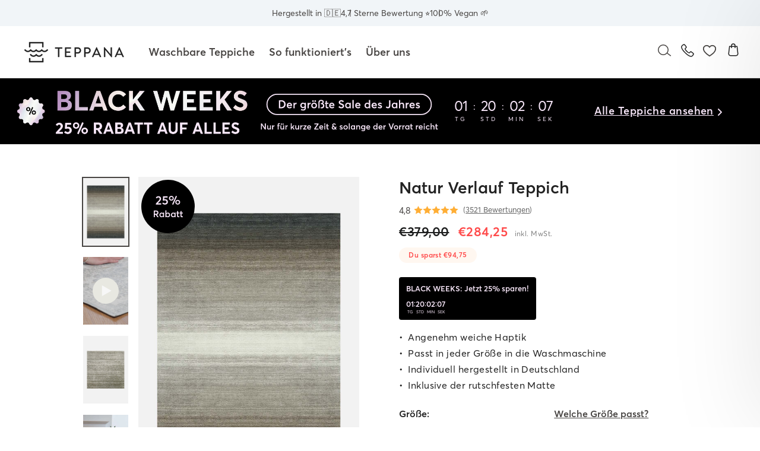

--- FILE ---
content_type: text/html; charset=utf-8
request_url: https://calendly.com/teppana/20min
body_size: 600
content:
<!DOCTYPE html>
<html lang='de'>
<head>
<title>
Calendly
</title>
<meta charset='utf-8'>
<meta content='width=device-width, initial-scale=1' name='viewport'>
<meta content='yes' name='apple-mobile-web-app-capable'>
<meta content='2025-11-15T02:56:42Z' name='page-rendered-at'>
<meta name="description" content="Warum bieten wir dir eine kostenlose Beratung an?Weil ein Teppich mehr ist als ein Wohnaccessoire – er bringt Räume zum Leben. Bei Teppana ist es unser Anspruch, dir nicht nur hochwertige Teppiche anzubieten, sondern dich auch dabei zu unterstützen, das passende Design für dein Zuhause zu finden.">
<meta name="robots" content="noindex">
<meta property="og:title" content="Individuelle Beratung - Teppana">
<meta property="og:type" content="website">
<meta property="og:url" content="https://calendly.com/teppana/20min">
<meta property="og:site_name" content="Calendly">
<meta property="og:description" content="Warum bieten wir dir eine kostenlose Beratung an?Weil ein Teppich mehr ist als ein Wohnaccessoire – er bringt Räume zum Leben. Bei Teppana ist es unser Anspruch, dir nicht nur hochwertige Teppiche anzubieten, sondern dich auch dabei zu unterstützen, das passende Design für dein Zuhause zu finden.">
<meta property="og:author" content="Teppana">
<meta property="og:image" content="https://d3v0px0pttie1i.cloudfront.net/uploads/user/logo/8690513/opengraph_7db6d21a.png?source=opengraph">
<meta name="twitter:title" content="Individuelle Beratung - Teppana">
<meta name="twitter:description" content="Warum bieten wir dir eine kostenlose Beratung an?Weil ein Teppich mehr ist als ein Wohnaccessoire – er bringt Räume zum Leben. Bei Teppana ist es unser Anspruch, dir nicht nur hochwertige Teppiche anzubieten, sondern dich auch dabei zu unterstützen, das passende Design für dein Zuhause zu finden.">
<meta name="twitter:card" content="summary_large_image">
<meta name="twitter:site" content="@Calendly">
<meta name="twitter:url" content="https://calendly.com/teppana/20min">
<meta name="twitter:image" content="https://d3v0px0pttie1i.cloudfront.net/uploads/user/logo/8690513/twitter_7db6d21a.png?source=opengraph">
<meta name="slack-app-id" content="A01L99LFRD1">
<link rel="icon" type="image/x-icon" href="https://assets.calendly.com/assets/favicon-bfb0492a754bdf44a0a58b969963f44235653cca09a1c0110309c1e03077e368.ico" />
<link rel="apple-touch-icon" type="image/png" href="https://assets.calendly.com/assets/touch-icon-iphone-260067382323ed52661bd79f4fa22edee49175d0d5b1cfc96cdc28eabbea159a.png" />
<link rel="apple-touch-icon" type="image/png" href="https://assets.calendly.com/assets/touch-icon-ipad-260067382323ed52661bd79f4fa22edee49175d0d5b1cfc96cdc28eabbea159a.png" sizes="76x76" />
<link rel="apple-touch-icon" type="image/png" href="https://assets.calendly.com/assets/touch-icon-iphone-retina-260067382323ed52661bd79f4fa22edee49175d0d5b1cfc96cdc28eabbea159a.png" sizes="120x120" />
<link rel="apple-touch-icon" type="image/png" href="https://assets.calendly.com/assets/touch-icon-ipad-retina-260067382323ed52661bd79f4fa22edee49175d0d5b1cfc96cdc28eabbea159a.png" sizes="152x152" />

<script src="https://assets.calendly.com/pxwebj3qd.js" defer="defer"></script>

<meta name="csrf-param" content="authenticity_token" />
<meta name="csrf-token" content="AqMQksVktthTIeiQcEcuPsXmGCSZMH9F1SqDxC8QqW1-ecEuRNrysn96KFQ3PbTlB0okm513OH2JpOb8iYGiZw" />
<script>
  window.WEBPACK_PUBLIC_PATH = '//assets.calendly.com/assets/'
</script>

<link rel="stylesheet" href="https://assets.calendly.com/assets/booking/css/booking-be5d71247.css" media="screen" />
<script src="https://assets.calendly.com/assets/booking/js/booking-49eb318ea.js" defer="defer"></script>
</head>
<body>
<div id='root'>

</div>
<div id='gdpr-region'></div>
</body>
</html>


--- FILE ---
content_type: text/css
request_url: https://teppana.at/cdn/shop/t/100/assets/_tw-custom.css?v=109622746715658960001762462891
body_size: 4074
content:
:root{--search-hover-link:#fa8272;--brand-color:#fd5d3d}*,::backdrop,:after,:before{--tw-border-spacing-x:0;--tw-border-spacing-y:0;--tw-translate-x:0;--tw-translate-y:0;--tw-rotate:0;--tw-skew-x:0;--tw-skew-y:0;--tw-scale-x:1;--tw-scale-y:1;--tw-pan-x: ;--tw-pan-y: ;--tw-pinch-zoom: ;--tw-scroll-snap-strictness:proximity;--tw-gradient-from-position: ;--tw-gradient-via-position: ;--tw-gradient-to-position: ;--tw-ordinal: ;--tw-slashed-zero: ;--tw-numeric-figure: ;--tw-numeric-spacing: ;--tw-numeric-fraction: ;--tw-ring-inset: ;--tw-ring-offset-width:0px;--tw-ring-offset-color:#fff;--tw-ring-color:#3b82f680;--tw-ring-offset-shadow:0 0 #0000;--tw-ring-shadow:0 0 #0000;--tw-shadow:0 0 #0000;--tw-shadow-colored:0 0 #0000;--tw-blur: ;--tw-brightness: ;--tw-contrast: ;--tw-grayscale: ;--tw-hue-rotate: ;--tw-invert: ;--tw-saturate: ;--tw-sepia: ;--tw-drop-shadow: ;--tw-backdrop-blur: ;--tw-backdrop-brightness: ;--tw-backdrop-contrast: ;--tw-backdrop-grayscale: ;--tw-backdrop-hue-rotate: ;--tw-backdrop-invert: ;--tw-backdrop-opacity: ;--tw-backdrop-saturate: ;--tw-backdrop-sepia: ;--tw-contain-size: ;--tw-contain-layout: ;--tw-contain-paint: ;--tw-contain-style: }.tw-container{width:100%}@media (min-width:640px){.tw-container{max-width:640px}}@media (min-width:768px){.tw-container{max-width:768px}}@media (min-width:1024px){.tw-container{max-width:1024px}}@media (min-width:1280px){.tw-container{max-width:1280px}}@media (min-width:1536px){.tw-container{max-width:1536px}}.tw-pointer-events-none{pointer-events:none}.tw-invisible{visibility:hidden}.\!tw-fixed{position:fixed!important}.tw-absolute{position:absolute}.tw-relative{position:relative}.tw-sticky{position:sticky}.-tw-top-7{top:-1.75rem}.tw-bottom-0{bottom:0}.tw-left-0{left:0}.tw-left-1\/2{left:50%}.tw-right-10{right:2.5rem}.tw-top-0{top:0}.tw-top-1\/2{top:50%}.tw-top-\[0\.75px\]{top:.75px}.tw-z-10{z-index:10}.tw-order-2{order:2}.tw-clear-both{clear:both}.tw-m-0{margin:0}.tw-mx-auto{margin-left:auto;margin-right:auto}.tw-my-2{margin-top:.5rem;margin-bottom:.5rem}.tw-my-2\.5{margin-top:.625rem;margin-bottom:.625rem}.tw-my-4{margin-top:1rem;margin-bottom:1rem}.\!tw-mb-0{margin-bottom:0!important}.-tw-mt-2\.5{margin-top:-.625rem}.tw-mb-0{margin-bottom:0}.tw-mb-2{margin-bottom:.5rem}.tw-mb-2\.5{margin-bottom:.625rem}.tw-ml-1{margin-left:.25rem}.tw-ml-\[50px\]{margin-left:50px}.tw-mt-0{margin-top:0}.tw-mt-1\.5{margin-top:.375rem}.tw-mt-10{margin-top:2.5rem}.tw-mt-12{margin-top:3rem}.tw-mt-16{margin-top:4rem}.tw-mt-2{margin-top:.5rem}.tw-mt-4{margin-top:1rem}.tw-block{display:block}.tw-inline-block{display:inline-block}.tw-flex{display:flex}.tw-inline-flex{display:inline-flex}.\!tw-grid{display:grid!important}.tw-grid{display:grid}.tw-hidden{display:none}.tw-aspect-square{aspect-ratio:1/1}.tw-h-3{height:.75rem}.tw-h-6{height:1.5rem}.tw-h-full{height:100%}.tw-w-3{width:.75rem}.tw-w-56{width:14rem}.tw-w-6{width:1.5rem}.tw-w-\[60px\]{width:60px}.tw-w-fit{width:-moz-fit-content;width:fit-content}.tw-w-full{width:100%}.-tw-translate-x-1\/2{--tw-translate-x:-50%}.-tw-translate-x-1\/2,.-tw-translate-y-1\/2{transform:translate(var(--tw-translate-x),var(--tw-translate-y)) rotate(var(--tw-rotate)) skewX(var(--tw-skew-x)) skewY(var(--tw-skew-y)) scaleX(var(--tw-scale-x)) scaleY(var(--tw-scale-y))}.-tw-translate-y-1\/2{--tw-translate-y:-50%}.tw-cursor-pointer{cursor:pointer}.tw-select-none{-webkit-user-select:none;-moz-user-select:none;user-select:none}.tw-list-none{list-style-type:none}.tw-grid-cols-2{grid-template-columns:repeat(2,minmax(0,1fr))}.tw-grid-cols-\[22\%\,75\%\]{grid-template-columns:22% 75%}.tw-flex-col{flex-direction:column}.tw-flex-wrap{flex-wrap:wrap}.tw-place-items-center{place-items:center}.tw-items-center{align-items:center}.tw-justify-end{justify-content:flex-end}.tw-justify-center{justify-content:center}.tw-justify-between{justify-content:space-between}.tw-gap-1{gap:.25rem}.tw-gap-1\.5{gap:.375rem}.tw-gap-2{gap:.5rem}.tw-gap-4{gap:1rem}.tw-gap-6{gap:1.5rem}.tw-gap-8{gap:2rem}.tw-gap-y-4{row-gap:1rem}.tw-whitespace-nowrap{white-space:nowrap}.tw-rounded{border-radius:.25rem}.tw-rounded-2xl{border-radius:1rem}.tw-rounded-\[4px\]{border-radius:4px}.tw-rounded-full{border-radius:9999px}.\!tw-bg-inherit{background-color:inherit!important}.tw-bg-\[\#F6F6F6\]{--tw-bg-opacity:1;background-color:rgb(246 246 246/var(--tw-bg-opacity))}.tw-bg-\[\#FFF7F0\]{--tw-bg-opacity:1;background-color:rgb(255 247 240/var(--tw-bg-opacity))}.tw-bg-\[--bg-color\]{background-color:var(--bg-color)}.tw-bg-\[--quiz-bg-color\]{background-color:var(--quiz-bg-color)}.tw-bg-\[--sale_code_bg_color\]{background-color:var(--sale_code_bg_color)}.tw-bg-\[--sale_info_bg_color\]{background-color:var(--sale_info_bg_color)}.tw-bg-black{--tw-bg-opacity:1;background-color:rgb(0 0 0/var(--tw-bg-opacity))}.tw-object-cover{-o-object-fit:cover;object-fit:cover}.tw-p-1{padding:.25rem}.tw-p-1\.5{padding:.375rem}.tw-p-2{padding:.5rem}.tw-px-0{padding-left:0;padding-right:0}.tw-px-2{padding-left:.5rem;padding-right:.5rem}.tw-px-3{padding-left:.75rem;padding-right:.75rem}.tw-px-4{padding-left:1rem;padding-right:1rem}.tw-py-0\.5{padding-top:.125rem;padding-bottom:.125rem}.tw-py-1{padding-top:.25rem;padding-bottom:.25rem}.tw-py-3{padding-top:.75rem;padding-bottom:.75rem}.tw-py-7{padding-top:1.75rem;padding-bottom:1.75rem}.tw-text-center{text-align:center}.tw-text-\[12px\]{font-size:12px}.tw-text-\[13px\]{font-size:13px}.tw-text-\[14px\]{font-size:14px}.tw-text-\[18px\]{font-size:18px}.tw-text-\[8px\]{font-size:8px}.tw-font-bold{font-weight:700}.tw-font-extrabold{font-weight:800}.tw-font-medium{font-weight:500}.tw-font-semibold{font-weight:600}.tw-leading-\[18px\]{line-height:18px}.tw-leading-none{line-height:1}.tw-tracking-normal{letter-spacing:0}.tw-text-\[--brand-color\]{color:var(--brand-color)}.tw-text-\[--sale_code_text_color\]{color:var(--sale_code_text_color)}.tw-text-\[--sale_info_text_color\]{color:var(--sale_info_text_color)}.tw-text-\[--text-color\]{color:var(--text-color)}.tw-text-white{--tw-text-opacity:1;color:rgb(255 255 255/var(--tw-text-opacity))}.tw-underline{text-decoration-line:underline}.tw-line-through{text-decoration-line:line-through}.\!tw-transition-all{transition-property:all!important;transition-timing-function:cubic-bezier(.4,0,.2,1)!important;transition-duration:.15s!important}.\!tw-duration-200{transition-duration:.2s!important}.\!tw-ease-in-out{transition-timing-function:cubic-bezier(.4,0,.2,1)!important}.main-content.is-loading{position:relative;z-index:-1}.loading-wrap{position:absolute;left:50%;z-index:10;--tw-translate-x:-50%;transform:translate(var(--tw-translate-x),var(--tw-translate-y)) rotate(var(--tw-rotate)) skewX(var(--tw-skew-x)) skewY(var(--tw-skew-y)) scaleX(var(--tw-scale-x)) scaleY(var(--tw-scale-y))}@media not all and (min-width:1280px){.loading-wrap{width:100%}}@media (min-width:1280px){.loading-wrap{width:1440px}}.loading-wrap img{position:relative;width:100%}@keyframes tw-pulse{50%{opacity:.5}}.loading-wrap img{animation:tw-pulse 2s cubic-bezier(.4,0,.6,1) infinite}[x-cloak-hide]{display:none}.ajaxcart__discount-image+.ajaxcart__discount-image{display:none}.cart-discount-message{position:absolute;left:-15px;right:-15px;top:0;--tw-translate-y:-100%;transform:translate(var(--tw-translate-x),var(--tw-translate-y)) rotate(var(--tw-rotate)) skewX(var(--tw-skew-x)) skewY(var(--tw-skew-y)) scaleX(var(--tw-scale-x)) scaleY(var(--tw-scale-y));--tw-bg-opacity:1;background-color:rgb(0 0 0/var(--tw-bg-opacity));padding:1.25rem;text-align:center;font-size:12px;line-height:12px;--tw-text-opacity:1;color:rgb(255 255 255/var(--tw-text-opacity))}@media (min-width:769px){.cart-discount-message{left:0;right:0}}.btn-sticky-atc.is-sticky{visibility:visible}.brand-badge{position:absolute;bottom:10px;display:inline-flex;align-items:center}.brand-badge .license-svg,.brand-badge svg{width:100px}.brand-badge-hellokitty svg{position:relative;top:1px}@media (min-width:768px){.product-images-container{position:sticky;top:var(--header-height)}}.product-image-main .brand-badge{bottom:40px}@media screen and (min-width:768px){.brand-badge{bottom:20px}.product-image-main .brand-badge{bottom:8.5%}}@media screen and (min-width:1280px){.brand-badge{bottom:25px}.brand-badge .license-svg,.brand-badge svg{width:130px}.product-image-main .brand-badge{bottom:40px}}.product-main:not(.loaded){min-height:100vh}.product-main:not(.loaded) .product__price-wrap .price-left{opacity:0}.product-main .product__price-wrap .price-left{transition-property:opacity;transition-timing-function:cubic-bezier(.4,0,.2,1);transition-duration:.3s}html{overflow:auto}body{overflow-x:visible!important}.has-sticky-header #shopify-section-header{position:sticky;top:calc(var(--announcement-height)*-1);z-index:5;--tw-bg-opacity:1;background-color:rgb(255 255 255/var(--tw-bg-opacity))}.has-sticky-header .collection-filter{top:var(--header-height);z-index:2}@supports (hanging-punctuation:first) and (font:-apple-system-body) and (-webkit-appearance:none){.has-sticky-header .collection-filter{top:calc(var(--header-height) - .01em)}}@media not all and (min-width:1024px){.hover-contact{right:0!important}}.hover-contact strong,.tmenu_item_text span{font-weight:500!important}.hover-contact .btn.btn--secondary{border:2px solid #ff7563;color:#ff7563}.hover-contact .btn.btn--secondary:hover{--tw-bg-opacity:1;background-color:rgb(255 117 99/var(--tw-bg-opacity));--tw-text-opacity:1;color:rgb(255 255 255/var(--tw-text-opacity))}.js-drawer-open:not(.js-drawer-open--search) body{overflow:hidden!important}.site-nav__link--underline:after{display:none}.is-mega-menu-open #tidio-chat,.is-search-open #tidio-chat{display:none!important}.announcement-bar .announcement-text{white-space:nowrap;font-size:10px;font-weight:400;text-transform:none;line-height:14px;letter-spacing:0}@media (min-width:400px){.announcement-bar .announcement-text{font-size:12px;line-height:18px}}@media (min-width:768px){.announcement-bar .announcement-text{font-size:14px;line-height:20px}}.announcement-bar .announcements-single .announcement-text:not(:last-child){position:relative;display:inline-block}.announcement-bar .announcements-single .announcement-text:not(:last-child):after{position:absolute;right:-1.125rem;--tw-content:"|";content:var(--tw-content)}.site-nav__link--icon.js-drawer-open-cart{position:relative;top:-1px!important}@media not all and (min-width:1024px){.site-nav__link--icon.js-search-header{position:relative;left:.25rem}}@media (min-width:1024px){.site-nav__link--icon.js-search-header,.site-nav__link--icon.site-nav-phone{position:relative;left:.125rem}}.site-header__search-container{position:absolute;top:var(--header-height)}.site-header__search{transform:none;box-shadow:0 4px 10px 0 #0000001a;position:static}.site-header__search-container:not(.is-active){display:none}.site-header__search{display:grid}.header-wrapper .site-header__search .page-width{margin-top:1.5rem;margin-bottom:1.5rem;width:100%}@media (max-width:899px){.header-wrapper .site-header__search .page-width{margin-top:1rem;margin-bottom:1rem;padding-left:1.25rem!important;padding-right:1.25rem!important}.site-header__search .js-search-header-close{position:relative;left:.375rem;padding-left:0;padding-right:0}}.site-header__search .page-width:last-of-type{margin-top:0}.site-header__search-btn--submit{padding-left:0!important;padding-right:0!important}.site-header__search-container.is-active .site-header__search{position:relative}.site-header__search-form{overflow:hidden;border-radius:1.5rem;--tw-bg-opacity:1;background-color:rgb(246 246 246/var(--tw-bg-opacity));padding:0 .625rem}@media (min-width:800px){.site-header__search-form{padding-left:1rem;padding-right:1rem}}.search-keywords li{margin:0}.search-keywords li a{font-size:16px}@media screen and (max-width:899px){.site-header__search .search-results{max-height:calc(90vh - var(--header-height) - var(--announcement-height));overflow-y:auto}}.boost-pfs-search-suggestion-wrapper{display:none!important}.search-no-results p{margin:0}.site-nav__icons .js-drawer-open-cart:hover svg path,.site-nav__icons .js-search-header:hover svg circle,.site-nav__icons .js-search-header:hover svg line{stroke:var(--search-hover-link)}.site-header__search a:hover{color:var(--search-hover-link)}.pp-message{position:relative;top:.625rem}.boost-pfs-search-result-header{font-size:28px}@media (min-width:1024px){.boost-pfs-search-result-header{font-size:32px}}.site-header svg{transform:translateZ(0)}.trustpilot-embed-widget .trustpilot-widget{height:100px!important}.trustpilot-embed-widget .trustpilot-widget iframe{height:120px!important;width:250px!important;--tw-scale-x:0.65;--tw-scale-y:0.65;transform:translate(var(--tw-translate-x),var(--tw-translate-y)) rotate(var(--tw-rotate)) skewX(var(--tw-skew-x)) skewY(var(--tw-skew-y)) scaleX(var(--tw-scale-x)) scaleY(var(--tw-scale-y))}@media not all and (min-width:768px){.trustpilot-embed-widget .trustpilot-widget iframe{margin-left:-1.5rem;margin-top:-.5rem}}@media screen and (max-width:769px){.trustpilot-embed-widget .trustpilot-widget iframe{max-width:150px}#shopify-section-footer .trustpilot-embed-widget,.mobile-menu-bottom .trustpilot-embed-widget{--tw-scale-x:1.25;--tw-scale-y:1.25;transform:translate(var(--tw-translate-x),var(--tw-translate-y)) rotate(var(--tw-rotate)) skewX(var(--tw-skew-x)) skewY(var(--tw-skew-y)) scaleX(var(--tw-scale-x)) scaleY(var(--tw-scale-y))}#NavDrawer{width:85%!important;max-width:400px!important}.mobile-nav.tmenu_app{margin-bottom:100px}.mobile-menu-bottom{position:fixed;left:0;bottom:0;z-index:999;margin-left:25px;margin-right:25px;width:calc(100% - 40px);justify-content:space-between!important;--tw-bg-opacity:1;background-color:rgb(255 255 255/var(--tw-bg-opacity));padding-right:0!important}}@media not all and (min-width:1536px){.site-header .trustpilot-embed-widget .trustpilot-widget{display:none}}.site-header .trustpilot-embed-widget .trustpilot-widget iframe{--tw-translate-x:35px;--tw-translate-y:-10px}.site-footer .trustpilot-embed-widget .trustpilot-widget iframe,.site-header .trustpilot-embed-widget .trustpilot-widget iframe{transform:translate(var(--tw-translate-x),var(--tw-translate-y)) rotate(var(--tw-rotate)) skewX(var(--tw-skew-x)) skewY(var(--tw-skew-y)) scaleX(var(--tw-scale-x)) scaleY(var(--tw-scale-y))}.site-footer .trustpilot-embed-widget .trustpilot-widget iframe{--tw-translate-x:15px}.pf-play-button{z-index:4!important}@media (min-width:768px){.product-recommendations .grid-product .product-badge svg{width:60%;--tw-translate-y:-20%;transform:translate(var(--tw-translate-x),var(--tw-translate-y)) rotate(var(--tw-rotate)) skewX(var(--tw-skew-x)) skewY(var(--tw-skew-y)) scaleX(var(--tw-scale-x)) scaleY(var(--tw-scale-y))}}@media (min-width:640px){.product-recommendations .brand-badge{max-width:50%;padding-left:.625rem;padding-right:.625rem}}#CartDrawer{display:block}@media (min-width:425px){@media (max-width:769px){#CartDrawer{right:-425px;width:425px}#CartDrawer.drawer--is-open{--tw-translate-x:-425px;transform:translate(var(--tw-translate-x),var(--tw-translate-y)) rotate(var(--tw-rotate)) skewX(var(--tw-skew-x)) skewY(var(--tw-skew-y)) scaleX(var(--tw-scale-x)) scaleY(var(--tw-scale-y))}}}.cart-cross-sells .grid--collection{margin-left:-22px}.cart-cross-sells .grid-product__swatches{display:none!important}.cart-cross-sells .grid-product__meta{font-size:11px;line-height:1.25}@media (min-width:768px){.cart-cross-sells .grid-product__meta{font-size:14px}}.cart-cross-sells .grid-product__price{font-size:11px}@media (min-width:768px){.cart-cross-sells .grid-product__price{font-size:14px}}.cart-cross-sells .grid-product__title{font-weight:600}.cart-cross-sells .wk-add-product{display:none!important;font-size:11px}@media (min-width:768px){.cart-cross-sells .wk-add-product{font-size:14px}}.cart-cross-sells .grid-product .product-badge svg{height:36px;width:36px}.ajaxcart__product:last-of-type .ajaxcart__row{border-style:none}.drawer__cart .cart-upsell{margin-left:-15px;margin-right:-15px;margin-top:-15px;padding:10px}@media (min-width:768px){.drawer__cart .cart-upsell{margin-left:-30px;margin-right:-30px;margin-top:-22px;padding-left:20px;padding-right:20px}}.drawer__cart .cart-upsell-item{padding:1rem .5rem}@media (min-width:768px){.drawer__cart .cart-upsell-item{padding-left:1rem;padding-right:1rem}}#CartDrawer .drawer__inner:not(.drawer__inner--has-fixed-footer){overflow:hidden!important}#CartDrawer .drawer__title{top:50%;--tw-translate-y:-50%;transform:translate(var(--tw-translate-x),var(--tw-translate-y)) rotate(var(--tw-rotate)) skewX(var(--tw-skew-x)) skewY(var(--tw-skew-y)) scaleX(var(--tw-scale-x)) scaleY(var(--tw-scale-y))}#CartDrawer .drawer__fixed-header,#CartDrawer .drawer__header{height:50px}@media (min-width:768px){#CartDrawer .drawer__fixed-header,#CartDrawer .drawer__header{height:60px}}#CartDrawer .drawer__inner-main{top:45px}@media (min-width:768px){#CartDrawer .drawer__inner-main{top:50px}}@media not all and (min-width:768px){.drawer__cart .ajaxcart.cart--has-cross-sells .drawer__inner{padding-bottom:200px}.drawer__cart .ajaxcart.cart--has-cross-sells.expanded .drawer__inner{padding-bottom:calc(var(--cross-sells-height)*1.25)}}.drawer__cart .ajaxcart.cart--has-cross-sells .drawer__footer{transition:all .3s ease-in-out;scrollbar-width:none;-ms-overflow-style:none;height:350px!important;max-height:350px;overflow:hidden;--tw-bg-opacity:1;background-color:rgb(255 255 255/var(--tw-bg-opacity));padding:0}.drawer__cart .drawer__footer::-webkit-scrollbar{width:0;height:0}.drawer__cart .cart--has-cross-sells.expanded .drawer__footer{height:calc(100vh - var(--cross-sells-height))!important;max-height:calc(100vh - var(--cross-sells-height))}@media (min-width:768px){.drawer__cart .cart--has-cross-sells.expanded .drawer__footer{height:-moz-fit-content!important;height:fit-content!important;max-height:-moz-fit-content;max-height:fit-content}}.drawer__cart .cart--has-cross-sells .cart-footer-wrap{position:sticky;top:0;z-index:1;--tw-bg-opacity:1;background-color:rgb(255 255 255/var(--tw-bg-opacity));padding-left:30px;padding-right:30px;padding-top:15px}@media not all and (min-width:768px){.drawer__cart .cart--has-cross-sells .cart-footer-wrap{padding-left:0;padding-right:0}}.drawer__cart .cart--has-cross-sells .cart-cross-sells{margin-top:0;padding:30px 30px 0}@media not all and (min-width:768px){.drawer__cart .cart--has-cross-sells .cart-cross-sells{padding-left:0;padding-right:0}}.cart-cross-sells .toggle-icon{--tw-rotate:180deg}.cart-cross-sells .toggle-icon,.drawer__cart .cart--has-cross-sells.expanded .toggle-icon{transform:translate(var(--tw-translate-x),var(--tw-translate-y)) rotate(var(--tw-rotate)) skewX(var(--tw-skew-x)) skewY(var(--tw-skew-y)) scaleX(var(--tw-scale-x)) scaleY(var(--tw-scale-y))}.drawer__cart .cart--has-cross-sells.expanded .toggle-icon{--tw-rotate:0deg}.b-loading{filter:blur(5px) brightness(100%);transition:filter .3s ease-out}paypal-info{display:block;min-height:var(--pp-message-height,auto);margin-bottom:1rem}#CartDrawer.cart-upsell-disabled .ajaxcart__discount-image{display:none}#CartDrawer.cart-upsell-disabled .cart__checkout,#CartDrawer.cart-upsell-disabled .js-qty__adjust--plus,#CartDrawer.cart-upsell-disabled .js-qty__num{pointer-events:none;opacity:.5}@media screen and (max-width:350px){.product-usp{padding-left:.25rem!important;padding-right:.25rem!important}.product-usp,.product-usp .usp-item{gap:.375rem!important}.product-usp .usp-item:first-child:after{right:0!important}.variant-wrapper[data-option-pos="2"] .value-wrap:not(:last-child){width:calc(50% - .25rem)!important}.variant-wrapper[data-option-pos="2"] .matte-label-wrap img{width:2.25rem}.variant-wrapper .variant__label a,.variant-wrapper[data-option-pos="2"] .matte-label-wrap span,.variant-wrapper[data-option-pos="2"] .value-wrap label{font-size:14px!important}.product-link-swatches .swatches-wrap{flex-wrap:wrap;row-gap:.625rem!important}.product-link-swatches .swatch{height:40px!important;width:40px!important}}.mazing-ar-btn-text{letter-spacing:0}.mazing-popup-inner-container{margin-left:auto!important;max-width:100%}@media not all and (min-width:640px){.mazing-popup-inner-container{width:100%!important}}@media (min-width:640px){.mazing-popup-inner-container{margin-left:auto;margin-right:auto;width:90%!important}}@media screen and (max-width:768px){.mazing-button-container{bottom:-5px!important}.mazing-ar-btn{height:2rem!important;width:-moz-fit-content!important;width:fit-content!important;min-width:-moz-fit-content!important;min-width:fit-content!important;padding:1rem .625rem!important}.mazing-ar-btn-icon{margin-left:.25rem!important;height:1.25rem!important;width:1.25rem!important}.mazing-ar-btn-text{font-size:10px!important}}@media screen and (min-width:768px){.mazing-button-container{bottom:.375rem!important;margin-bottom:0!important}.mazing-ar-btn{height:1.5rem!important;width:-moz-fit-content!important;width:fit-content!important;min-width:-moz-fit-content!important;min-width:fit-content!important;padding:.25rem .625rem!important}.mazing-ar-btn-icon{margin-left:.25rem!important;height:1.25rem!important;width:1.25rem!important}.mazing-ar-btn-text{font-size:10px!important}.close-mazing-popup{top:.5rem!important;right:1rem!important;font-size:1.875rem;line-height:2.25rem}}@media screen and (min-width:900px){.mazing-button-container{bottom:.875rem!important}.mazing-ar-btn{height:2.75rem!important;width:-moz-fit-content!important;width:fit-content!important;min-width:-moz-fit-content!important;min-width:fit-content!important;padding:1rem!important}.mazing-ar-btn-icon{margin-left:.25rem!important;height:1.75rem!important;width:1.75rem!important}.mazing-ar-btn-text{font-size:14px!important}.close-mazing-popup{top:-.75rem!important;font-size:4.5rem!important;line-height:1!important}}.copy-tooltip .icon-copy-hover,.copy-tooltip:hover .icon-copy{display:none}.copy-tooltip:hover .icon-copy-hover{display:inline-block}.sale-info [data-pf-type=CountDown]{display:inline-block!important}.sale-info .pf-countdown__inner{gap:.125rem}.sale-info [data-pf-type=CountdownNumber]{font-weight:800;line-height:1.25}.sale-info [data-pf-type=CountDown] label{margin:0;font-size:7px;letter-spacing:0}.sale-info [data-pf-type=CountDown] .pf-countdown__colon{line-height:14px}.grid-product__sale{margin-top:.75rem;display:inline-block;border-radius:4px;background-color:var(--sale-badge-bg);padding:.375rem .625rem;font-size:.75rem;line-height:1rem;font-weight:700;color:var(--sale-badge-color)}.grid-product__sale:empty{display:none}@media (min-width:768px){.grid-product__sale{font-size:.875rem;line-height:1.25rem}}.grid-product__price .is-sale-price{color:var(--brand-color)}@media (max-width:500px){.grid-product__price .is-sale-price{display:block}.ajaxcart__price-wrap{flex-wrap:wrap;gap:.375rem!important}}.grid-product__price--original,.grid-product__price--sale{white-space:nowrap}.hover\:tw-text-\[--brand-color\]:hover{color:var(--brand-color)}@media (max-width:900px){.max-\[900px\]\:tw-hidden{display:none}}@media (max-width:899px){.max-\[899px\]\:tw-hidden{display:none}}@media not all and (min-width:768px){.max-md\:tw-hidden{display:none}.max-md\:tw-aspect-square{aspect-ratio:1/1}.max-md\:\!tw-w-fit{width:-moz-fit-content!important;width:fit-content!important}.max-md\:\!tw-justify-center{justify-content:center!important}.max-md\:\!tw-p-2{padding:.5rem!important}}@media not all and (min-width:640px){.max-sm\:tw-mx-auto{margin-left:auto;margin-right:auto}.max-sm\:tw-w-10\/12{width:83.333333%}.max-sm\:tw-w-9\/12{width:75%}.max-sm\:tw-w-\[45\%\]{width:45%}}@media (min-width:200px){@media (max-width:900px){.min-\[200px\]\:max-\[900px\]\:tw-hidden{display:none}}}@media (min-width:640px){.sm\:tw-grid-cols-4{grid-template-columns:repeat(4,minmax(0,1fr))}}@media (min-width:768px){.md\:tw-my-8{margin-bottom:2rem}.md\:tw-mt-8,.md\:tw-my-8{margin-top:2rem}.md\:tw-hidden{display:none}.md\:tw-gap-4{gap:1rem}.md\:tw-px-4{padding-left:1rem;padding-right:1rem}}@media (min-width:769px){.min-\[769px\]\:\!tw-hidden{display:none!important}}@media (min-width:900px){.min-\[900px\]\:tw-order-1{order:1}.min-\[900px\]\:tw-order-2{order:2}.min-\[900px\]\:tw-hidden{display:none}.min-\[900px\]\:tw-grid-cols-\[25\%\2c 75\%\]{grid-template-columns:25% 75%}}@media (min-width:1024px){.lg\:-tw-mt-3{margin-top:-.75rem}.lg\:tw-max-w-\[850px\]{max-width:850px}}

--- FILE ---
content_type: text/css
request_url: https://teppana.at/cdn/shop/t/100/assets/custom.css?v=54093684097398491471757528030
body_size: 2790
content:
.product-link-swatches{margin:0 0 1em}.product-link-swatches .swatches-wrap:not(.slick-initialized){display:flex;gap:4px;margin:5px 0}.product-link-swatches .swatches-wrap .slick-list{padding:5px 0}.product-link-swatches .swatch{display:inline-block;line-height:1;width:48px;height:48px;background:#ccc;border-radius:50%;padding:2px;position:relative;margin:0 4px}.product-link-swatches .swatch img{border-radius:50%}.product-link-swatches .swatch:after{content:"";display:inline-block;border-radius:50%;border:2px solid transparent;position:absolute;width:calc(100% + 8px);height:calc(100% + 8px);left:-4px;top:-4px;overflow:hidden}.product-link-swatches .swatch.selected:after{border-color:#000}.product-link-swatches .swatch .BADGE_WRAPPER{display:none!important}.size-tabs-wrap{margin:0 0 1em}.size-tabs{display:flex;justify-content:space-between}.size-tabs .tab{width:100%;text-align:center;padding:5px;font-size:14px;border-bottom:1px solid #ddd;cursor:pointer;min-width:100px}.size-tabs .tab.active{border-bottom:2px solid var(--color-222);font-family:var(--font-averta-semibold)}.tab-content-item:not(.active){display:none}.variant-input[data-filter-tab]{display:none}.option-values-wrap{grid-gap:5px}@media screen and (max-width: 500px){.size-tabs .tab{min-width:auto!important}.option-values-wrap{grid-gap:7px!important}.variant-input-wrap .variant-input{min-width:auto!important}}.variant-input-wrap{margin:20px 0}.variant-input-wrap label{width:100%;border-radius:4px;padding:10px 15px}.variant-input-wrap input[type=radio]:checked+label{font-family:var(--font-averta-semibold)}.starapps-checkbox{padding-bottom:1em}.starapps-checkbox-text b{text-transform:lowercase}.starapps-checkbox-wrapper{margin-top:10px}.starapps-checkbox-wrapper .h3.product-single__title{font-size:15px!important;margin-bottom:0!important}.starapps-checkbox .starapps-checkbox-preview{border-radius:100%;overflow:hidden;width:24px;height:24px}.starapps-checkbox .starapps-checkbox-text{padding-right:0;font-size:14px;line-height:20px}.starapps-checkbox .starapps-checkbox-preview svg{opacity:0;position:absolute;left:0;top:0;width:100%;height:100%}.starapps-checkbox [type=checkbox]:checked~.starapps-checkbox-preview svg,.starapps-checkbox [type=radio]:checked~.starapps-checkbox-preview svg{opacity:1}span.starapps-tooltip{padding:0;top:3px}span.starapps-tooltip svg{fill:transparent}.pdp-klarna-info{margin:0 0 1em;font-size:14px;white-space:nowrap}.pdp-klarna-info p{margin:0}.product__price-partial{font-size:13px;display:flex;flex-wrap:wrap;gap:2px;align-items:center;margin:1rem 0}.product__price-partial span{white-space:nowrap}.product__price-partial img{height:14px;object-fit:cover;position:relative;top:-.01rem}.add-to-cart{text-transform:uppercase;letter-spacing:.25em;font-family:var(--font-averta-semibold);font-size:16px;padding:20px}.add-to-calendar{width:fit-content;display:flex!important;align-items:center!important;justify-content:center;margin:1.5rem auto!important}.add-to-calendar .text{text-decoration:none;font-family:var(--font-averta-semibold);font-size:14px!important;white-space:nowrap}.add-to-calendar .icon{margin:0 6px 0 0}.product-single__description{font-size:16px!important;font-family:var(--font-averta-regular)}.product-single__description ul{margin-left:15px}.product-single__description ul li{list-style:none;position:relative}.product-single__description ul li:before{content:"\2022";position:absolute;left:-15px}.option-values-wrap{display:grid;grid-template-columns:repeat(2,1fr);grid-gap:10px}label.variant__label{font-family:var(--font-averta-semibold);font-size:16px!important;line-height:20px}label.variant__label span{font-family:var(--font-averta-regular);-webkit-user-select:none;user-select:none}.variant-input-wrap .variant-input{width:100%;min-width:125px;position:relative}.variant-input-wrap label{font-size:15px!important;padding:10px;margin:0;line-height:1}.product-stock-status{display:flex;align-items:center;font-size:16px;font-family:var(--font-averta-semibold);margin-bottom:1rem}.product-stock-status p{line-height:20px;margin:0 0 0 5px}.paypments-cards-wrap{display:flex;gap:10px;align-items:center;justify-content:center}.payments-cards{margin-bottom:2em}.paypments-cards-wrap svg{width:36px;transform:scale(1.15)}.product-q-wrap{margin-bottom:2rem;background:var(--color-F1F5F8);padding:1.5rem}.product-q-wrap .product-q-top{display:flex;gap:1.25em}.product-q-wrap .img-left{max-width:60px}.product-q-wrap h3{font-size:18px;font-family:var(--font-averta-semibold);margin-bottom:0}.product-q-wrap p{margin:5px 0 20px;line-height:20px;font-size:16px}.product-q-wrap .product-q-buttons{display:flex;gap:.5rem}.product-q-wrap .product-q-buttons .btn{flex:auto;background-color:#fff;border-color:var(--color-DDDDDD);border-radius:5px;text-transform:initial;font-size:12px;letter-spacing:0;white-space:nowrap}@media screen and (min-width: 400px){.option-values-wrap{grid-template-columns:repeat(3,1fr)}}@media screen and (min-width: 769px){.product-single__meta{margin-top:0}.product-single__title{font-size:28px}.product-q-wrap .product-q-buttons .btn{font-size:16px}}@media screen and (min-width: 769px) and (max-width: 1024px){.page-content--product .grid__item.medium-up--two-fifths:first-of-type{display:none}.page-content--product .grid__item.medium-up--two-fifths:nth-child(2){width:45%}.page-content--product .grid__item.medium-up--two-fifths:last-of-type{width:55%}.product-single__meta{padding-left:20px}}@media screen and (min-width: 1024px){.product-single__meta{min-width:400px}}.product-recommendations #__MY_SHOP_KIT_BADGE__ .BADGE_WRAPPER,.product-recommendations .grid-product__swatches,.product-recommendations .grid-product__price{display:none!important}#shopify-section-product-template{position:relative}.hide-product{visibility:hidden;position:absolute;z-index:-1;top:0;pointer-events:none}.hide-product .product__photo-zoom{display:none!important}ul.slick-dots{opacity:1}@media screen and (min-width: 769px){.custom-product-images .slick-dots{display:none!important}}.product__thumb img:not(.lazyloaded)+.product__thumb-play{display:none}.variant-wrapper[data-option-pos="2"]{display:flex;flex-wrap:wrap;gap:.5rem;padding-top:10px}.variant-wrapper[data-option-pos="2"] .value-wrap{width:calc(50% - .5rem)}.variant-wrapper[data-option-pos="2"] .value-wrap input{margin:0;display:none}.variant-wrapper[data-option-pos="2"] .matte-label-wrap span{display:inline-block;width:50%}.variant-wrapper[data-option-pos="2"] .value-wrap label.matte-label{border:2px solid #dddddd;border-radius:5px;padding:5px;cursor:pointer;font-weight:500}.variant-wrapper[data-option-pos="2"] .value-wrap input:checked+label.matte-label{border-color:#000;font-weight:600}.variant-wrapper[data-option-pos="2"] .value-wrap:last-child,.variant-wrapper[data-option-pos="2"] .option__label{width:100%}.matte-label-wrap{display:flex;align-items:center;gap:.5rem}.option__label-matte{display:flex!important;justify-content:space-between}.option__label-matte a{text-decoration:underline;text-underline-offset:2px}#matte-info-modal{display:none;max-width:100vw}.matte-info-wrap{display:flex;flex-direction:column;gap:1rem;margin-bottom:1rem}.matte-info-wrap p{margin:0}.matte-info-wrap .matte-info:first-child p{font-family:AvertaSemibold,sans-serif;font-weight:400}.matte-info-wrap .matte-cards{display:flex;gap:1rem}.matte-info-wrap .matte-card,.matte-info-wrap .matte-card .card-info{display:flex;flex-direction:column;gap:.25rem}.matte-info-wrap .matte-card .card-info p{line-height:1.25;margin:0}.matte-info-wrap .matte-card img{max-width:375px;width:100%}.fancybox__backdrop{background-color:#00000065}.fancybox__content>.f-button.is-close-btn{top:0;background:none;color:#000}@media screen and (min-width: 500px){#matte-info-modal{max-width:900px;padding:3rem;border-radius:10px}#matte-info-modal [data-fancybox-close]{right:10px;top:10px}.matte-info-wrap{flex-direction:row;align-items:flex-start}.matte-info-wrap .matte-cards{gap:1.75rem;flex:1 0 50%}}.fancybox__container{max-width:100vw;max-height:100vh}@media screen and (max-width: 500px){.fancybox__container{z-index:999999999}#matte-info-modal,#size-info-modal{position:absolute;bottom:0;border-top-left-radius:1rem;border-top-right-radius:1rem;min-height:60vh}.matte-info-wrap .matte-card .card-info strong{line-height:1.1;display:inline-block;width:50%}}.ajaxcart__quantity .icon-delete{display:none}.ajaxcart__quantity[data-qty="1"] .icon-delete{display:block}.ajaxcart__message{padding:.75rem 0;background:#d8f2e3;font-weight:600;font-size:14px;position:relative;top:-.5rem;margin-left:-30px;margin-right:-30px}.cart-empty{position:absolute;left:0;top:40%;transform:translateY(-50%)!important;width:100%;padding:0 30px}.cart-empty .btn{text-transform:none;font-weight:600;font-size:16px;letter-spacing:.05rem;margin-top:1rem}.js-drawer-open #tidio-chat-iframe{opacity:0!important;visibility:hidden!important}@media screen and (min-width: 768px){.ajaxcart__message{top:-1rem}}@media screen and (min-width: 1024px){.ajaxcart__message{top:-1.5rem}}.product-badge{position:absolute;left:5px;top:5px;z-index:1}.product-badge svg,.product-badge img{max-width:90px!important}.grid-product__tag--sale,.grid-product .boost-first-sale:not(:first-child){display:none}@media screen and (min-width: 375px){.product-image-main .product-badge{left:10px;top:40px;line-height:1}}@media screen and (min-width: 500px){.product-image-main .product-badge{left:15px;top:55px}}@media screen and (min-width: 600px){.product-image-main .product-badge{left:25px;top:70px}}@media screen and (min-width: 600px){.product-image-main .product-badge svg{width:90px;height:90px}}@media screen and (max-width: 600px){.product-image-main .product-badge{left:10px;top:40px;line-height:1}}@media screen and (min-width: 750px) and (max-width: 1023px){.product-image-main .product-badge{left:20px;top:80px}.product-badge svg{width:90px;height:90px}}@media screen and (min-width: 769px){.product-image-main .product-badge svg{width:50px;height:50px}.product-image-main .product-badge{left:5px;top:5px}}@media screen and (min-width: 900px){.product-image-main .product-badge svg{width:60px;height:60px}.product-image-main .product-badge{left:5px;top:5px}}@media screen and (min-width: 1000px){.product-image-main .product-badge svg{width:75px;height:75px}}@media screen and (min-width: 1000px){.product-image-main .product-badge svg,.grid-product .product-badge svg{width:90px;height:90px}.product-image-main .product-badge{left:5px;top:5px}}.variant-wrapper[data-option-pos="1"] .variant__label{display:flex;align-items:center;justify-content:space-between;gap:.5rem;margin-bottom:0;position:relative;top:10px}.variant-wrapper[data-option-pos="1"] .variant__label a{text-decoration:underline;text-underline-offset:2px}.grid-product__swatches .swatches-wrap{display:flex;gap:5px;margin-top:0;margin-bottom:10px;justify-content:center;align-items:center}.grid-product__swatches .swatch-wrap span{display:inline-block;padding:3px;border-radius:50%;line-height:0}.grid-product__swatches .swatch-wrap span.selected{border:1px solid #000}.grid-product__swatches .swatch-wrap img{border-radius:50%;overflow:hidden;width:24px;height:24px}.grid-product__swatches .swatch-wrap:nth-child(n+4){display:none}@media screen and (max-width: 767px){.desktop-only{display:none}}.grid-product__price--sale,.product__price.on-sale{color:#ff4b4b}.ajaxcart__price-wrap{display:flex;align-items:center;gap:.5rem}.ajaxcart__price-wrap .ajaxcart__price{margin:0}.ajaxcart__price-wrap .cart__price--strikethrough+.ajaxcart__price{color:#ff4b4b}.variant-input[data-filter-tab]{position:relative}.size-sale-badge{position:absolute;right:-5px;top:-5px;width:18px;height:18px;background-image:var(--bg_sale_icon);background-size:cover;background-repeat:no-repeat}.size-sale-badge:not(.sale-active){display:none}.SizeInfoModal .size-tabs .tab{border-bottom:none}.SizeInfoModal .size-tabs .tab.active{background-color:#fff7f0;color:#ff7563}.SizeInfoModal .size-tabs-wrap{margin:2rem 0 1rem}.SizeInfoModal .size-icons-list{display:grid;gap:2rem}.SizeInfoModal .size-icons-list ul{list-style:none;display:grid;grid-template-columns:repeat(3,1fr);margin:0}.SizeInfoModal .size-icons-list img{height:100px;width:100px;object-fit:contain}.SizeInfoModal .size-planer-3d{font-size:14px}.SizeInfoModal .size-planer-3d .btn{letter-spacing:.1rem;text-transform:none}.SizeInfoModal .size-planer-3d .btn:hover{border-color:#000}.SizeInfoModal .size-tabs{flex-wrap:nowrap;justify-content:flex-start;border-bottom:0}.SizeInfoModal .size-tabs .tab{flex:0;padding:5px 15px;width:fit-content;min-width:fit-content}@media screen and (max-width: 749px){#size-info-modal{padding:2rem 1.5rem 1rem}html.with-fancybox{overflow:hidden}.SizeInfoModal .size-tabs-wrap,.SizeInfoModal .rte{margin:1rem 0 0}.SizeInfoModal{max-height:80vh;overflow:scroll}.SizeInfoModal::-webkit-scrollbar{display:none}.SizeInfoModal .matte-info-wrap{margin-bottom:1.5rem;gap:0}.SizeInfoModal p{margin:0}.SizeInfoModal summary{font-weight:600;position:relative}.SizeInfoModal summary::marker,.SizeInfoModal summary::-webkit-details-marker{display:none}.SizeInfoModal summary svg{position:absolute;right:0}.SizeInfoModal details+details{margin-top:1rem}.SizeInfoModal details[open] svg.icon-minus{display:inline-block}.SizeInfoModal details[open] svg.icon-plus{display:none}.SizeInfoModal .size-icons-list{gap:0}.SizeInfoModal .size-planer-3d{margin-top:2rem;display:flex;align-items:center;gap:1rem;padding:2rem 0 0;border-top:1px solid #DDDDDD;position:sticky;bottom:0;background:#fff}.SizeInfoModal .size-planer-3d .btn{margin-top:.5rem}}@media screen and (min-width: 750px){.mobile-only{display:none}#size-info-modal{max-width:1024px;min-height:600px;padding:3rem;border-radius:10px}#size-info-modal [data-fancybox-close]{top:10px;right:10px}.SizeInfoModal .matte-info:first-child{font-size:20px;line-height:1.3}.SizeInfoModal .rte{font-size:16px;line-height:1.3}.SizeInfoModal .size-icons-list{grid-template-columns:65% 35%;gap:1rem}.SizeInfoModal .size-icons-list ul{grid-template-columns:repeat(5,1fr)}.SizeInfoModal .size-icons-list img{height:120px;width:120px}.SizeInfoModal .size-planer-3d{border-top:0;border-left:1px solid #DDDDDD;padding-left:2rem;width:80%;margin:0 auto;display:flex;flex-direction:column;text-align:center;align-items:center;gap:1.5rem}.SizeInfoModal .tab-content .rte{margin:1.5rem 0;max-width:60%}}.product__main-photos .slick-slider .slick-dots{bottom:-30px}.product-usp{display:grid;gap:1.5rem;grid-template-columns:1fr 1fr;padding:.5rem 1.5rem;background:#f6f6f6;font-size:14px;line-height:1.25;margin-top:2.25rem}.product-usp .usp-item{display:flex;align-items:center;justify-content:center;gap:1rem;position:relative}.product-usp .usp-item:first-child:after{content:"";display:block;height:90%;border-right:1px solid #BDBDBD;position:absolute;right:-.5rem}@media screen and (max-width: 400px){.product-usp{font-size:12px}}@media screen and (min-width: 769px) and (max-width: 1199px){.product-usp{margin-top:-1rem;padding:1rem .5rem;grid-template-columns:1fr}.product-usp .usp-item svg,.product-usp .usp-item img{width:48px}.product-usp .usp-item:first-child:after{display:none}}@media screen and (min-width: 1200px){.product-usp{margin-top:-1rem;padding:1rem 1.5rem}}.product__photos .slick-main-slider:not(.slick-initialized) .slick-slide:first-child{display:block!important}@media screen and (max-width: 768px){.product__main-photos .slick-slide .product-image-main{margin-right:0}}.Skeleton__Inline{background:linear-gradient(100deg,#dedfdf 30%,#eeeeef,#e7e7e7 70%);animation:bg-loading 2.2s ease-in-out infinite;background-size:200%;min-height:100vh}@keyframes bg-loading{0%{background-position:100% 50%}50%{background-position:0 50%}to{background-position:100% 50%}}@media screen and (max-width: 450px){.grid-product .product-badge{top:5px}.grid-product .product-badge svg,.grid-product .product-badge img{max-width:55px!important}}@media screen and (max-width: 375px){.grid-product .product-badge{top:0}.grid-product .product-badge svg,.grid-product .product-badge img{max-width:45px!important}}.grid-product__tag--sold-out{display:none!important}#BIS_trigger{width:100%;padding:20px}
/*# sourceMappingURL=/cdn/shop/t/100/assets/custom.css.map?v=54093684097398491471757528030 */


--- FILE ---
content_type: text/css
request_url: https://teppana.at/cdn/shop/t/100/assets/appmate-wishlist-king.scss.css?v=144621950937697901811746525243
body_size: 1391
content:
.wk-disabled{pointer-events:none;opacity:.8}.wk-col-item{position:relative}button.wk-button-collection{width:auto;height:auto;background:none;border:none;line-height:normal;cursor:pointer;color:#000;background:#ffffffe6;display:flex;align-content:center;justify-content:flex-start;flex-direction:row;border-radius:50%;padding:0;margin:0;display:inline-block;position:absolute;z-index:1;top:5px;right:5px;left:auto;bottom:auto;line-height:0;width:32px;height:32px;text-align:center;min-width:0;-webkit-transition:opacity .3s;transition:opacity .3s}button.wk-button-collection:focus{outline:0}button.wk-button-collection .wk-icon{display:inline-block;width:18px;height:17px;padding:5px}button.wk-button-collection .wk-icon svg{width:100%;height:100%}button.wk-button-collection .wk-icon svg path{fill:#000;stroke:#000}button.wk-button-collection .wk-icon-label{margin:0 auto;text-transform:uppercase}button.wk-button-collection .wk-icon{display:inline-block;padding:0;margin:0 auto!important}button.wk-button-collection .wk-icon svg path{stroke-width:3}button.wk-button-collection .wk-label{display:none}button.wk-button-collection:hover .wk-icon svg path{fill:#fd5d3d;stroke:#fd5d3d}button.wk-button-collection.wk-remove-product{width:auto;height:auto;background:none;border:none;line-height:normal;cursor:pointer;color:#000;background:#ffffffe6;display:flex;align-content:center;justify-content:flex-start;flex-direction:row;border-radius:50%;padding:0;margin:0;display:inline-block;position:absolute;z-index:1;top:5px;right:5px;left:auto;bottom:auto;line-height:0;width:32px;height:32px;text-align:center;min-width:0;-webkit-transition:opacity .3s;transition:opacity .3s}button.wk-button-collection.wk-remove-product:focus{outline:0}button.wk-button-collection.wk-remove-product .wk-icon{display:inline-block;width:18px;height:17px;padding:5px}button.wk-button-collection.wk-remove-product .wk-icon svg{width:100%;height:100%}button.wk-button-collection.wk-remove-product .wk-icon svg path{fill:#fd5d3d;stroke:#fd5d3d}button.wk-button-collection.wk-remove-product .wk-icon-label{margin:0 auto;text-transform:uppercase}button.wk-button-collection.wk-remove-product .wk-icon{display:inline-block;padding:0;margin:0 auto!important}button.wk-button-collection.wk-remove-product .wk-label{display:none}button.wk-button-collection.wk-remove-product:hover .wk-icon svg path{fill:#fd5d3d;stroke:#fd5d3d}*>button.wk-button-collection.wk-add-product{opacity:1}*:hover>button.wk-button-collection{opacity:1}button.wk-button-product{width:auto;height:auto;background:none;line-height:normal;cursor:pointer;color:#000;background:#0000;display:flex;align-content:center;justify-content:flex-start;flex-direction:row;display:block;margin:18px auto 0!important;padding:0;border:none;border-radius:0;letter-spacing:2px}button.wk-button-product:focus{outline:0}button.wk-button-product .wk-icon{display:inline-block;width:16px;height:15px;padding:0}button.wk-button-product .wk-icon svg{width:100%;height:100%}button.wk-button-product .wk-icon svg path{fill:#000;stroke:#000}button.wk-button-product .wk-icon{display:inline-block;margin:0 5px 0 0;padding:0;position:relative;top:2px}button.wk-button-product .wk-label{text-align:center;margin:0;display:inline;text-transform:initial;font-size:13px;font-weight:400}button.wk-button-product:hover .wk-icon svg path{fill:#fd5d3d;stroke:#fd5d3d}button.wk-button-product.wk-remove-product{width:auto;height:auto;background:none;line-height:normal;cursor:pointer;color:#000;background:#0000;display:flex;align-content:center;justify-content:flex-start;flex-direction:row;display:block;margin:18px auto 0!important;padding:0;border:none;border-radius:0;letter-spacing:2px}button.wk-button-product.wk-remove-product:focus{outline:0}button.wk-button-product.wk-remove-product .wk-icon{display:inline-block;width:16px;height:15px;padding:0}button.wk-button-product.wk-remove-product .wk-icon svg{width:100%;height:100%}button.wk-button-product.wk-remove-product .wk-icon svg path{fill:#fd5d3d;stroke:#fd5d3d}button.wk-button-product.wk-remove-product .wk-icon{display:inline-block;margin:0 5px 0 0;padding:0;position:relative;top:2px}button.wk-button-product.wk-remove-product .wk-label{text-align:center;margin:0;display:inline;text-transform:initial;font-size:13px;font-weight:400}button.wk-button-product.wk-remove-product:hover .wk-icon svg path{fill:#fd5d3d;stroke:#fd5d3d}button.wk-button-wishlist-page{width:auto;height:auto;background:none;border:none;line-height:normal;cursor:pointer;color:#000;background:#0000;display:flex;align-content:center;justify-content:flex-start;flex-direction:row;border-radius:50%;padding:0;margin:0;display:inline-block;position:absolute;z-index:1;top:5px;right:5px;left:auto;bottom:auto;line-height:0;width:32px;height:32px;text-align:center;min-width:0;-webkit-transition:opacity .3s;transition:opacity .3s}button.wk-button-wishlist-page:focus{outline:0}button.wk-button-wishlist-page .wk-icon{display:inline-block;width:18px;height:17px;padding:5px}button.wk-button-wishlist-page .wk-icon svg{width:100%;height:100%}button.wk-button-wishlist-page .wk-icon svg path{fill:#000;stroke:#000}button.wk-button-wishlist-page.wk-with-hover{opacity:0}button.wk-button-wishlist-page .wk-icon-label{margin:0 auto;text-transform:uppercase}button.wk-button-wishlist-page .wk-icon{display:inline-block;padding:0;margin:0 auto!important}button.wk-button-wishlist-page .wk-label{display:none}button.wk-button-wishlist-page:hover{opacity:.8}*:hover>button.wk-button-wishlist-page{opacity:1}button.wk-button-wishlist-clear{height:auto;background:none;line-height:normal;cursor:pointer;color:#fff;background:#000;display:flex;align-content:center;justify-content:flex-start;flex-direction:row;padding:8px 12px;text-align:center;margin:5px auto;width:auto;min-width:0;box-shadow:none;border:none;text-shadow:none;text-transform:initial;border-radius:0;display:none}button.wk-button-wishlist-clear:focus{outline:0}button.wk-button-wishlist-clear:hover{background:#000;color:#fff}a.wk-link{display:inline-block;vertical-align:middle;position:relative;top:5px;margin-right:2px}a.wk-link .wk-icon{display:inline-block;width:22px;height:21px;padding:0}a.wk-link .wk-icon svg{width:100%;height:100%}a.wk-link .wk-icon svg path{fill:#484543;stroke:#484543}a.wk-link .wk-icon svg path{transition:.3s all;stroke-width:3}a.wk-link:hover .wk-icon svg path{fill:#484543;stroke:#484543}a.wk-link .wk-icon{width:22px;height:21px;margin:0;padding:0;position:relative;top:0}a.wk-link .wk-label,a.wk-link .wk-count,a.wk-link.wk-empty .wk-count{display:none}a.wk-link .wishlist-bubble{display:block;position:absolute;top:9px;right:-5px;width:15px;height:15px;background-color:#fd5d3d;border:2px solid #fff;border-radius:50%;z-index:9}.wk-variant-image{max-width:100%;max-height:100%;margin:0!important}@keyframes fadein{0%{opacity:0}to{opacity:1}}@-moz-keyframes fadein{0%{opacity:0}to{opacity:1}}@-webkit-keyframes fadein{0%{opacity:0}to{opacity:1}}@-ms-keyframes fadein{0%{opacity:0}to{opacity:1}}@-o-keyframes fadein{0%{opacity:0}to{opacity:1}}.wk-wishlist-row{position:relative;padding:0 15px;margin-top:2em}.wk-wishlist-row .wk-item{margin:0}.wk-wishlist-row .swiper-button-next.swiper-button-disabled,.wk-wishlist-row .swiper-button-prev.swiper-button-disabled{pointer-events:all}.wk-row{display:flex;flex-flow:row wrap;justify-content:flex-start;align-items:baseline;box-sizing:border-box}.wk-span2{width:16.6666%}.wk-span3{width:25%}.wk-span4{width:33.3333%}.wk-span6{width:50%}.wk-span12{width:100%}@media (max-width: 1160px){.wk-span2{width:33.3333%}.wk-span3,.wk-span4{width:33.3333}.wk-item-column{width:33.3333%!important}}@media (max-width: 969px){.wk-span2{width:33.3333%}.wk-span3,.wk-span4{width:50%}.wk-item-column{width:50%!important}}@media (max-width: 630px){.wk-span2,.wk-span3,.wk-span4,.wk-span6{width:100%}.wk-item-column{width:100%!important}}h1#wk-page-title{display:block;text-align:center;margin:0 0 25px;padding:0;border:none}.wk-wishlist-empty-note{text-align:center;margin-bottom:35px}p.wk-login-note{text-align:center;background:#00000005;padding:10px;margin-bottom:30px;font-style:italic}p.wk-login-note a{text-decoration:underline}.wk-item{position:relative;text-align:center;margin:0 10px 30px 5px}.wk-item .wk-image a{margin:0!important}.wk-item .wk-variant-link{display:block;float:none;text-decoration:none;color:#333;border:none!important;text-decoration:none!important;margin:5px 0}.wk-item .wk-price{color:#555;border:none;border:none!important;text-decoration:none!important}.wk-item .wk-product-options{border-bottom:none}.wk-item .wk-product-options label{display:block;text-align:center}.wk-item .wk-product-options select{box-sizing:border-box;display:block;width:100%!important;border-radius:0;margin-bottom:10px}.wk-item .wk-purchase-section{margin-top:1em}.wk-add-item-form{position:absolute;bottom:0;margin:0 auto;left:0;right:0;background:#fff;padding:10px;opacity:0;-webkit-transition:opacity .5s;transition:opacity .5s}.wk-add-item-form input.wk-add-to-cart{box-sizing:content-box;border:none;margin:0;padding:16px 26px;background:#fd5d3d;color:#fff;width:auto;min-width:0;height:auto;min-height:0;line-height:1;border-radius:3px;-webkit-appearance:none;appearance:none;font-size:14px;font-weight:700;text-transform:uppercase;letter-spacing:2px}.wk-add-item-form input.wk-add-to-cart:hover{background:#fe876f;color:#fff}.wk-item:hover .wk-add-item-form{opacity:1}h3#wk-share-head{font-size:1.1em;text-align:center;margin:35px 0 15px;padding:0;text-transform:initial;border:none}ul#wk-share-list{list-style:none;width:100%;margin:0 0 50px;padding:0;text-align:center}ul#wk-share-list li{display:inline-block;margin:0;padding:0 5px}#wk-share-link-text{margin-top:-30px;margin-bottom:40px;color:#333;padding:3px 10px;display:none;text-align:center;font-size:.8em;font-style:italic}#wk-share-link-text .wk-text{display:inline-block;padding:0;margin:0}#wk-share-link-text .wk-clipboard{margin-left:10px;background:#999;border:none;color:#fff;padding:4px 7px;border-radius:0;min-height:auto;height:auto}#wk-share-link-text .wk-clipboard:focus{outline:none}#wk-share-link-text.wk-visible{display:block}.wk-button-share{cursor:pointer}.wk-button-share:hover{color:#fff}.resp-sharing-button__link,.resp-sharing-button__icon{display:inline-block}.resp-sharing-button__link{font-size:12px;text-decoration:none;color:#fff;margin:0;min-height:0;line-height:1}.resp-sharing-button{transition:25ms ease-out;padding:5px 8px 7px}.resp-sharing-button__icon svg{width:15px;height:15px}.resp-sharing-button span{padding-left:.4em;display:none}.resp-sharing-button__icon{stroke:#fff;fill:none}.resp-sharing-button__icon svg{position:relative;top:2px}.resp-sharing-button__icon--solid{fill:#fff;stroke:none}.resp-sharing-button--facebook,.resp-sharing-button--pinterest,.resp-sharing-button--twitter,.resp-sharing-button--link,.resp-sharing-button--email,.resp-sharing-button--whatsapp{background-color:#000}#wk-share-whatsapp{display:none!important}.resp-sharing-button--facebook:hover{background-color:#3b5998}.resp-sharing-button--pinterest:hover{background-color:#bd081c}.resp-sharing-button--twitter:hover{background-color:#55acee}.resp-sharing-button--link:hover,.resp-sharing-button--email:hover{background-color:#777}.resp-sharing-button--whatsapp:hover{background-color:#25d366}.wk-touch .resp-sharing-button--facebook:hover,.wk-touch .resp-sharing-button--pinterest:hover,.wk-touch .resp-sharing-button--twitter:hover,.wk-touch .resp-sharing-button--email:hover,.wk-touch .resp-sharing-button--link:hover,.wk-touch .resp-sharing-button--whatsapp:hover{background-color:#000}.wk-touch button.wk-button-collection.wk-add-product,.wk-touch button.wk-button-collection.wk-remove-product,.wk-touch button.wk-button-collection.wk-remove-item,.wk-touch button.wk-button-product.wk-add-product,.wk-touch button.wk-button-product.wk-remove-product,.wk-touch button.wk-button-product.wk-remove-item,.wk-touch button.wk-button-wishlist-page.wk-add-product,.wk-touch button.wk-button-wishlist-page.wk-remove-product,.wk-touch button.wk-button-wishlist-page.wk-remove-item{opacity:1}.wk-touch .wk-add-item-form{position:static;opacity:1}.swiper-button-prev,.swiper-container-rtl .swiper-button-next{left:-24px;background:none}.swiper-button-prev svg,.swiper-container-rtl .swiper-button-next svg{width:48px;height:48px;fill:#999}.swiper-button-next,.swiper-container-rtl .swiper-button-prev{right:-24px;background:none}.swiper-button-next svg,.swiper-container-rtl .swiper-button-prev svg{width:48px;height:48px;fill:#999}@media (max-width: 1024px){.wk-touch #wk-share-whatsapp{display:inline-block!important}}@media (max-width: 768px){a.wk-link{display:inline-block;position:relative;margin-right:1px!important}a.wk-link .wk-icon{display:inline-block;width:22px;height:21px;padding:0}a.wk-link .wk-icon svg{width:100%;height:100%}a.wk-link .wk-icon svg path{fill:#484543;stroke:#484543}a.wk-link .wk-icon svg path{transition:.3s all;stroke-width:3}a.wk-link:hover .wk-icon svg path{fill:#484543;stroke:#484543}a.wk-link .wk-icon{margin:0;padding:0;position:relative;top:0}a.wk-link .wk-label,a.wk-link .wk-count,a.wk-link.wk-empty .wk-count{display:none}}@media (max-width: 768px){a.wk-link.wk-filled{display:inline-block;position:relative;top:4px!important;margin-right:1px!important}a.wk-link.wk-filled .wk-icon{display:inline-block;width:22px;height:21px;padding:0}a.wk-link.wk-filled .wk-icon svg{width:100%;height:100%}a.wk-link.wk-filled .wk-icon svg path{fill:#484543;stroke:#484543}a.wk-link.wk-filled .wk-icon svg path{transition:.3s all;stroke-width:3}a.wk-link.wk-filled:hover .wk-icon svg path{fill:#484543;stroke:#484543}a.wk-link.wk-filled .wk-icon{margin:0;padding:0;position:relative;top:0}a.wk-link.wk-filled .wk-label,a.wk-link.wk-filled .wk-count,a.wk-link.wk-filled.wk-empty .wk-count{display:none}a.wk-link.wk-filled .wishlist-bubble{display:block;position:absolute;top:10px;right:-5px;width:15px;height:15px;background-color:#fd5d3d;border:2px solid #fff;border-radius:50%;z-index:9}}button.wk-button-product,button.wk-button-product.wk-remove-product{width:fit-content;display:flex!important;align-items:center!important;justify-content:center;margin:1.5rem auto!important}button.wk-button-product .wk-label{text-decoration:none;font-family:var(--font-averta-semibold);font-size:14px!important}button.wk-button-product .wk-icon,button.wk-button-product.wk-remove-product .wk-icon{top:-2px!important;margin:0 10px 0 0!important}button.wk-button-product .wk-icon svg{width:20px!important;height:20px!important}button.wk-button-product .wk-icon svg path{fill:transparent!important}button.wk-button-product.wk-remove-product .wk-icon svg path{fill:#fd5d3d!important}
/*# sourceMappingURL=/cdn/shop/t/100/assets/appmate-wishlist-king.scss.css.map?v=144621950937697901811746525243 */


--- FILE ---
content_type: text/css
request_url: https://teppana.at/cdn/shop/t/100/assets/header.css?v=84048950163507954761752768914
body_size: 677
content:
.site-nav.site-navigation{margin:0 1em}.header-item--icons .trustpilot-block{margin-right:1.5em;min-width:150px}.site-nav__icons{position:relative}.site-nav-phone{cursor:pointer}.site-nav-phone:hover svg path{fill:#fa8272;stroke:#fa8272}.hover-contact{opacity:0;z-index:-1;width:300px;height:fit-content;position:absolute;right:-250%;top:45px;transition:opacity .3 ease-in-out;visibility:hidden}.site-nav-phone:hover .hover-contact{opacity:1;z-index:9;visibility:visible}.hover-contact .wrap{display:flex;flex-wrap:wrap;align-items:center;background:#fff;box-shadow:0 2px 8px #0000001a;border-radius:4px;padding:1em;position:relative;top:20px;height:fit-content;justify-content:center;text-align:center}.hover-contact .wrap img{border-radius:100%;max-width:65px;margin:0 auto}.hover-contact .wrap div{padding:5px 0}.hover-contact .wrap p{margin-bottom:5px}.hover-contact .wrap p:last-of-type{margin-top:15px;font-size:85%;font-weight:400;font-family:AvertaStandard,sans-serif}.hover-contact .btn{text-transform:none;letter-spacing:2px}a.wk-link{line-height:1;top:0}a.wk-link .wk-icon svg path{fill:none;stroke-width:1.75px;transition:none}a.wk-link:hover .wk-icon svg path{fill:#fa8272;stroke:#fa8272}.cart-link__bubble{padding:2px 5px;background:#fa8272;border-radius:10px;line-height:1;font-size:12px;font-weight:700;color:#fff;position:absolute;top:auto;bottom:0;left:15px;right:auto;border:none;height:auto;width:auto}#NavDrawer{right:auto!important;width:80%;transform:translate(-100%)}#NavDrawer.drawer--is-open{transform:translate(0)}.drawer__close-button .icon{color:#000}.mobile-drawer-logo{display:table-cell;vertical-align:middle;text-align:left;line-height:1;padding-left:25px}.tmenu_app.tmenu_app_mobile .tmenu_item_link{padding:15px 25px!important}.js-drawer-open .main-content:after{background-color:#000}.mobile-nav__social-item{border:none;display:none}.mobile-menu-bottom{display:flex;justify-content:space-between;align-items:center;padding:0 10px}.phone-service-btn{display:flex;padding:10px 20px;background:#f1f5f8;border-radius:100px;align-items:center;justify-content:space-between;width:125px;cursor:pointer}.hover-contact-mobile{transform:translateY(100%);transition:transform .25s ease-in-out;position:fixed;left:0;bottom:0;top:auto;right:auto;width:100%;min-height:350px}.hover-contact-mobile.active{opacity:1;z-index:999999999;border-radius:50px;transform:translateY(0);visibility:visible!important}.overlay{content:"";display:none;position:fixed;top:0;left:0;right:0;bottom:0;background-color:#000;opacity:0}.overlay.active{display:block;opacity:.6;z-index:999999999}.hover-contact-mobile .wrap{position:relative;min-height:350px}.hover-contact-mobile .close-contact{position:absolute;top:5px;right:5px;padding:0!important;cursor:pointer}.hover-contact-mobile .close-contact svg{width:30px;height:30px}.mobile-menu-icon{display:none}.site-nav__link--icon .icon-text,.wk-icon .icon-text{font-size:10px;display:block;line-height:1}.wk-icon .icon-text{position:relative;left:1px;top:-6px;font-weight:400;font-family:AvertaSemibold,sans-serif}.js-drawer-open-cart{text-align:center}.icon-text{display:none!important}.trustpilot-block .mobile-only{display:none}.tmenu_submenu_type_mega .tmenu_submenu .tmenu_item:last-of-type a,.tmenu_app.tmenu_app_mobile .tmenu_submenu .tmenu_item:last-of-type:not(.tmenu_item_display_header) a{direction:rtl;font-weight:600}.tmenu_item_icon{position:relative;top:2.5px;left:5px}.tmenu_item_icon+.tmenu_item_text{margin-left:0!important}@media screen and (max-width: 1355px){.site-nav.site-navigation{display:flex;padding-left:0}.tmenu_item--root>.tmenu_item_link{padding-left:10px !important padding-right: 10px!important}.header-item--icons .trustpilot-block{margin-right:2em}.site-nav__link--icon{padding-left:5px;padding-right:5px}}@media screen and (max-width: 1300px){.header-item--icons .trustpilot-block{//display: none}}@media screen and (max-width: 1200px){.header-item--icons .trustpilot-block{margin-right:1em;display:none}}@media screen and (max-width: 1079px){.header-item--icons .trustpilot-block{display:none}}@media screen and (max-width: 900px){.mobile-menu-icon{display:inline-block}.site-nav.site-navigation{display:none}.header-layout{align-items:center}.header-item--navigation,.site-nav-phone{display:none}}@media screen and (max-width: 768px){.mobile-menu-bottom .trustpilot-block svg{display:none}.mobile-menu-bottom .trustpilot-block .stars-count{flex-wrap:wrap}.mobile-menu-bottom .trustpilot-block .stars-count .stars{width:100%}.mobile-menu-bottom .trustpilot-block .stars-count .stars svg{display:inline-block}.trustpilot-block .mobile-only{display:block}.trustpilot-block .desktop-only{display:none}.hover-contact .wrap{justify-content:center;flex-direction:column;font-family:AvertaSemibold,sans-serif;font-size:1.2em}.hover-contact .wrap div{margin-bottom:10px}.cart-link__bubble{right:5px;left:auto;top:10px;bottom:auto}.tmenu_item_icon{top:1px;left:8px}.wk-icon .icon-text{width:48px;text-align:center;left:-4px}}@media screen and (max-width: 400px){.mobile-menu-bottom{text-align:center;justify-content:center}.mobile-menu-bottom .trustpilot-block{text-align:left}.phone-service-btn{padding:5px 20px}.header-wrapper .page-width{padding:0 7px!important}.site-nav__link--icon .icon-text,.wk-icon .icon-text{font-size:8px}.wk-icon .icon-text{left:0}}
/*# sourceMappingURL=/cdn/shop/t/100/assets/header.css.map?v=84048950163507954761752768914 */


--- FILE ---
content_type: text/css
request_url: https://teppana.at/cdn/shop/t/100/assets/footer.css?v=171867251865053949871703274443
body_size: -33
content:
#preview-bar-iframe{display:none}html{padding-bottom:0!important}.site-footer{padding-bottom:4em}.footer__title{font-weight:600;font-size:18px;line-height:28px;text-transform:initial;letter-spacing:1px}.site-footer p{line-height:20px}.footer__social .icon{width:20px;height:20px}.trustpilot-block{display:inline-block}.trustpilot-block .stars-count{display:flex;align-items:center;justify-content:space-between;margin-top:-3px;line-height:1}.trustpilot-block .stars-count h2{font-size:14px;margin:0}.trustpilot-block .stars-count .stars{position:relative;top:1px}.trustpilot-block p{margin:0;font-size:8.5px;line-height:15px}.site-footer .logo-wrapper{position:relative;top:15px;line-height:1}.site-footer .bottom-row{display:flex;align-items:flex-end;justify-content:space-between;//margin-top: 1em}.site-footer .bottom-row .footer__small-text{font-size:14px}.site-footer .bottom-row .payment-icons{margin:0 5em 0 0;flex:1 0 50%;text-align:right}.site-footer .bottom-row .payment-icons img{max-width:300px}.site-footer .bottom-row .trustpilot-block{position:relative;top:5px}@media only screen and (max-width: 768px){.site-footer .logo-wrapper{top:0}.site-footer .footer-blocks{display:flex;flex-wrap:wrap;margin-left:0}.site-footer .grid__item{padding-top:5px;padding-bottom:5px;padding-left:0}.site-footer .grid__item,.site-footer .footer__title{text-align:left}.site-footer .grid__item:after{border-bottom:1px solid transparent}.site-footer .grid__item:first-of-type:after{border-bottom:none}.site-footer .footer-blocks [data-type=newsletter],.site-footer .footer-blocks .grid__item{border-bottom:1px solid #CCCCCC;margin-left:0;margin-right:0}.site-footer .footer-blocks [data-type=newsletter]{order:1}.site-footer .footer-blocks .grid__item:nth-of-type(1){order:2}.site-footer .footer-blocks .grid__item:nth-of-type(2){order:3}.site-footer .footer-blocks .grid__item:nth-of-type(3){order:4}.site-footer .footer__title{margin-bottom:0}.site-footer .collapsible-trigger__icon{right:5px}.site-footer .collapsible-trigger__icon .icon{width:13px;height:13px}.site-footer .collapsible-trigger__icon .icon path{stroke-width:4px}.footer__newsletter,.footer__newsletter-input{max-width:100%}form+.footer__social{margin-top:15px}.site-footer .footer-bottom{display:flex;flex-wrap:wrap;position:relative;margin-left:0}.site-footer .footer-bottom .bottom-row{order:1;flex-direction:column;align-items:center}.site-footer .footer-bottom .bottom-row .trustpilot-block{order:1;margin-top:1em}.site-footer .footer-bottom .bottom-row .payment-icons{order:2;margin-top:2em;margin-right:0}.site-footer .bottom-row .payment-icons img{width:100%;max-width:400px}.site-footer .footer-bottom .logo{order:2;margin-top:1em;text-align:center}.site-footer .footer-bottom .footer__small-text{position:absolute;bottom:-2.5em}.site-footer .bottom-row .trustpilot-block .desktop-only{display:block}.site-footer .bottom-row .trustpilot-block .mobile-only{display:none}}
/*# sourceMappingURL=/cdn/shop/t/100/assets/footer.css.map?v=171867251865053949871703274443 */


--- FILE ---
content_type: text/css
request_url: https://teppana.at/cdn/shop/t/100/assets/boost-pfs-custom.css?v=171832146367899102391746525243
body_size: 2539
content:
.boost-pfs-filter-option-block .boost-pfs-filter-block-title h3>span:before{position:absolute;right:10px;top:8px;padding:3px;border:1px solid black;border-left:none;border-top:none;transform:rotate(-135deg);-webkit-transform:rotate(-135deg)}.boost-pfs-filter-option-block .boost-pfs-filter-block-title h3>span.up:before{top:5px;transform:rotate(45deg);-webkit-transform:rotate(45deg)}.boost-pfs-filter-block-title h3 span{font-weight:400;font-size:.9em;letter-spacing:.3em}.boost-pfs-filter-block-title .boost-pfs-filter-clear{margin-right:40px}.bc-hide{display:none!important}@media screen and (max-width: 767px){.boost-pfs-filter-tree{display:block!important}.boost-pfs-filter-tree-content{position:absolute;margin:15px;left:10px}}#CollectionSidebar .drawer__inner{overflow-y:auto;height:calc(100vh - 70px)}#FilterDrawer{overflow-y:scroll}#FilterDrawer .drawer__inner{padding:0 20px}.boost-pfs-search-result-toolbar{display:flex;align-items:center;margin:35px 0;border-top:1px solid #ededed;border-bottom:1px solid #ededed;white-space:nowrap}.boost-pfs-search-result-toolbar .boost-pfs-search-result-item:first-child{flex:auto}.boost-pfs-search-result-toolbar .boost-pfs-search-result-panel-controls{padding:17px 0;margin:0}@media (max-width: 767px){.boost-pfs-search-result-toolbar .boost-pfs-search-total-result{display:none}}.site-nav.site-navigation{position:initial}.PageOverlay{position:fixed;top:0;left:0;height:100%;width:100%;z-index:99999;visibility:hidden;opacity:0;background:#0009;-webkit-transition:opacity .3s ease-in-out,visibility .3s ease-in-out;transition:opacity .3s ease-in-out,visibility .3s ease-in-out}body.boost-pfs-filter-tree-open-body .PageOverlay{opacity:1;visibility:visible}.Drawer{position:fixed;top:0;left:0;visibility:hidden;width:360px;height:100vh;max-height:none;z-index:9999999;-webkit-transition:visibility .5s cubic-bezier(.645,.045,.355,1),-webkit-transform .5s cubic-bezier(.645,.045,.355,1);transition:visibility .5s cubic-bezier(.645,.045,.355,1),-webkit-transform .5s cubic-bezier(.645,.045,.355,1);transition:transform .5s cubic-bezier(.645,.045,.355,1),visibility .5s cubic-bezier(.645,.045,.355,1);transition:transform .5s cubic-bezier(.645,.045,.355,1),visibility .5s cubic-bezier(.645,.045,.355,1),-webkit-transform .5s cubic-bezier(.645,.045,.355,1);background:#fff;-webkit-box-shadow:none;box-shadow:none;-ms-touch-action:manipulation;touch-action:manipulation}.Drawer--secondary{background:#fff}.Drawer--fromRight{right:0;left:auto;-webkit-transform:translateX(400px);transform:translate(400px)}body.boost-pfs-filter-tree-open-body .Drawer{visibility:visible;-webkit-transform:translateX(0);transform:translate(0)}body.boost-pfs-filter-tree-open-body{overflow:hidden}.Drawer__Container{width:100%}.Drawer__Header{display:-webkit-box;display:-ms-flexbox;display:flex;-webkit-box-align:center;-ms-flex-align:center;align-items:center;position:relative;height:50px;max-height:60px;background:inherit;text-align:center;z-index:1}.Drawer__Header{height:81px}.Drawer__Header--center{-webkit-box-pack:center;-ms-flex-pack:center;justify-content:center}.Drawer__Header--bordered{-webkit-box-shadow:0 -1px #eaeaeb inset;box-shadow:0 -1px #eaeaeb inset}.Drawer--fromRight .Drawer__Container{padding-left:24px;padding-right:18px}.Drawer--secondary .Drawer__Header--bordered{-webkit-box-shadow:0 -1px rgb(234 234 235 / 60%) inset;box-shadow:0 -1px #eaeaeb99 inset}.Icon-Wrapper--clickable:before{position:absolute;content:"";top:-8px;right:-12px;left:-12px;bottom:-8px;-webkit-transform:translateZ(0);transform:translateZ(0)}.Icon{display:inline-block;height:1em;width:1em;fill:currentColor;vertical-align:middle;stroke-width:1px;background:none;pointer-events:none}svg:not(:root){overflow:hidden}.Drawer__Close svg{width:15px;height:15px;stroke-width:1.25px}.Drawer__Footer{-webkit-box-flex:0;-ms-flex:none;flex:none;-webkit-box-shadow:0 -1px #eaeaeb;box-shadow:0 -1px #eaeaeb}.Drawer__Footer--padded{padding:24px}[data-drawer-animated-bottom]{opacity:0;-webkit-transition:opacity .35s cubic-bezier(.25,.46,.45,.94),transform .35s cubic-bezier(.25,.46,.45,.94),-webkit-transform .35s cubic-bezier(.25,.46,.45,.94);transition:opacity .35s cubic-bezier(.25,.46,.45,.94),transform .35s cubic-bezier(.25,.46,.45,.94),-webkit-transform .35s cubic-bezier(.25,.46,.45,.94)}.Drawer--secondary .Drawer__Footer{-webkit-box-shadow:0 -1px rgb(234 234 235 / 60%);box-shadow:0 -1px #eaeaeb99}body.boost-pfs-filter-tree-open-body .Drawer [data-drawer-animated-bottom]{opacity:1;-webkit-transition:opacity .25s cubic-bezier(.25,.46,.45,.94) .45s,transform .25s cubic-bezier(.25,.46,.45,.94) .45s,-webkit-transform .25s cubic-bezier(.25,.46,.45,.94) .45s;transition:opacity .25s cubic-bezier(.25,.46,.45,.94) .45s,transform .25s cubic-bezier(.25,.46,.45,.94) .45s,-webkit-transform .25s cubic-bezier(.25,.46,.45,.94) .45s}.ButtonGroup{display:-webkit-box;display:-ms-flexbox;display:flex;-ms-flex-wrap:wrap;flex-wrap:wrap;-webkit-box-pack:center;-ms-flex-pack:center;justify-content:center;-webkit-box-align:center;-ms-flex-align:center;align-items:center;margin:-12px;-webkit-box-direction:normal}.ButtonGroup button{overflow:visible;background:none;-webkit-appearance:button;cursor:pointer;position:relative;display:inline-block;padding:14px 28px;line-height:normal;border:1px solid transparent;border-radius:0;text-transform:uppercase;font-size:12px;text-align:center;letter-spacing:.2em;font-weight:400;font-style:normal;background-color:transparent;-webkit-transition:color .45s cubic-bezier(.785,.135,.15,.86),border .45s cubic-bezier(.785,.135,.15,.86);transition:color .45s cubic-bezier(.785,.135,.15,.86),border .45s cubic-bezier(.785,.135,.15,.86);z-index:1;-webkit-tap-highlight-color:initial;letter-spacing:.05em}.ButtonGroup .Button--primary{color:#fff;border-color:#ddd;border-radius:5px;font-size:16px;line-height:24px;letter-spacing:0px;text-align:center;text-transform:capitalize}.Drawer__Footer.Drawer__Footer--padded.active .ButtonGroup .Button--primary{border-color:#ff7563}.ButtonGroup__Item{margin:12px}.ButtonGroup__Item--expand{-webkit-box-flex:1;-ms-flex:1 1 0px;flex:1 1 0}.Button:before{position:absolute;content:"";display:block;left:0;top:0;right:0;bottom:0;width:100%;height:100%;-webkit-transform:scale(1,1);transform:scale(1);-webkit-transform-origin:left center;transform-origin:left center;z-index:-1}.Drawer__Footer.Drawer__Footer--padded .Button--primary:before{background-color:#ddd}.Drawer__Footer.Drawer__Footer--padded.active .Button--primary:before{background-color:#ff7563}@media not all,(hover: hover){.Button:not([disabled]):before{webkit-transition:-webkit-transform .45s cubic-bezier(.785,.135,.15,.86);transition:-webkit-transform .45s cubic-bezier(.785,.135,.15,.86);transition:transform .45s cubic-bezier(.785,.135,.15,.86);transition:transform .45s cubic-bezier(.785,.135,.15,.86),-webkit-transform .45s cubic-bezier(.785,.135,.15,.86)}.Button--primary:not([disabled]):hover{color:#74767c;background-color:transparent}.Button:not([disabled]):hover:before{webkit-transform-origin:right center;transform-origin:right center;-webkit-transform:scale(0,1);transform:scaleX(0)}}.Icon-Wrapper--clickable{position:relative;background:transparent;-webkit-appearance:button;cursor:pointer}.Drawer__Close{position:absolute;margin-left:0;left:18px;top:calc(50% - 7px);line-height:0;border:none}.Drawer--fromRight .Drawer__Close{right:18px;left:auto}.collection-filter__item--count{text-align:left}.boost-pfs-flex{display:flex;justify-content:center;flex-direction:row}.boost-pfs-flex.boost-pfs-filter-buttons button.filter--button{margin-right:10px}.filter--button{font-size:16px;line-height:24px;letter-spacing:0px;text-align:left;color:#222;padding:8px 20px;text-align:center}.collection-filter .btn.boost-pfs-main-button{background:#ff7563;color:#fff;padding-left:48px}span.boost-pfs-count-button{display:inline-block;text-align:center;padding:0 8.5px;color:#fff;border-radius:50%;background:#ff7563;margin-left:5px}.boost-pfs-main-button{position:relative}.boost-pfs-main-button svg{position:absolute;top:50%;transform:translateY(-10%);-ms-transform:translateY(-10%);-webkit-transform:translateY(-10%);width:77px;left:18px}.boost-pfs-main-button span.boost-pfs-count-button{color:#000;background:#fff}.collection-filter{margin-bottom:20px}.pfs-count-none{display:none}.boost-pfs-filter-option-item-list.boost-pfs-filter-option-item-list-multiple-list li .boost-pfs-check-box{right:9px;left:auto;border-radius:50%;width:24px;height:24px;top:50%;transform:translateY(-50%);-ms-transform:translateY(-50%);-webkit-transform:translateY(-50%)}.boost-pfs-filter-option-item-list.boost-pfs-filter-option-item-list-multiple-list li.selected .boost-pfs-check-box{border:1px solid #FF7563}.boost-pfs-filter-option-item-list.boost-pfs-filter-option-item-list-multiple-list li.selected .boost-pfs-check-box{background:#ff7563}.boost-pfs-filter-option-item button,.boost-pfs-filter-option-item a{line-height:24px;font-size:16px;color:inherit;display:flex;align-items:center}img.boost-pfs-filter-option-image{margin-right:10px}.boost-pfs-filter-option-item-list.boost-pfs-filter-option-item-list-multiple-list li.selected .boost-pfs-check-box:before{top:6px;left:5px;border:2px solid #fff;border-top:none;border-right:none;height:7px;width:12px}img.boost-pfs-filter-option-image{object-fit:cover}.boost-pfs-filter-tree-v .boost-pfs-filter-option-title-heading,.boost-pfs-filter-option-title-heading span{width:100%}.boost-pfs-filter-tree-v .boost-pfs-filter-option-title-text:before{right:0;position:absolute}.boost-pfs-filter-tree-v .boost-pfs-filter-option-title .boost-pfs-filter-clear{display:none!important}.boost-pfs-filter-tree-v .boost-pfs-filter-option-title-text:before{content:"";width:10px;height:10px;border:2px solid #000;transform:translateY(-50%) rotate(45deg);-ms-transform:translateY(-50%) rotate(45deg);-webkit-transform:translateY(-50%) rotate(45deg);border-right:none;border-bottom:none;top:50%}.boost-pfs-filter-tree-v .boost-pfs-filter-option-title-heading[aria-expanded=false] .boost-pfs-filter-option-title-text:before{border-bottom:2px solid #000;border-right:2px solid #000;border-left:none;border-top:none;transform:translateY(-100%) rotate(45deg);-ms-transform:translateY(-100%) rotate(45deg);-webkit-transform:translateY(-100%) rotate(45deg)}.boost-pfs-filter-option-item-list.boost-pfs-filter-option-item-list-multiple-list li{padding-left:10px}.boost-pfs-filter-refine-by .boost-pfs-filter-option-title{display:flex;justify-content:space-between;align-items:center}.boost-pfs-filter-refine-by .boost-pfs-filter-option-title .boost-pfs-filter-option-title-heading{width:60%;text-transform:capitalize;font-size:16px;line-height:24px;letter-spacing:0px;text-align:left;color:#222}.boost-pfs-filter-refine-by .boost-pfs-filter-option-title .boost-pfs-filter-clear-all{right:0;font-size:16px;line-height:24px;color:#ff7563;margin-left:auto}.boost-pfs-filter-refine-by-items{display:flex;align-items:center;flex-wrap:wrap}.boost-pfs-filter-refine-by-items .refine-by-item.boost-pfs-filter-option-label{margin-right:15px!important}.refine-by-item.boost-pfs-filter-option-label{padding:7px 21px 7px 12px;border:1px solid #DDDDDD;border-radius:4px}span.refine-by-option{display:none}.boost-pfs-filter-refine-by .boost-pfs-filter-refine-by-items .refine-by-item .boost-pfs-filter-clear:before{-ms-transform:translateY(-50%) rotate(45deg);-webkit-transform:translateY(-50%) rotate(45deg);transform:translateY(-50%) rotate(45deg);top:50%;right:10px}.boost-pfs-filter-refine-by .boost-pfs-filter-refine-by-items .refine-by-item{margin-bottom:0}.boost-pfs-filter-refine-by .boost-pfs-filter-refine-by-items .refine-by-item .boost-pfs-filter-clear:after{top:50%;right:10px;-ms-transform:translateY(-50%) rotate(-45deg);-webkit-transform:translateY(-50%) rotate(-45deg);transform:translateY(-50%) rotate(-45deg)}#boost-pfs-filter-tree-pf-opt-gre ul li button{text-transform:lowercase}.boost-pfs-filter-refine-by .boost-pfs-filter-option-title .boost-pfs-filter-option-title-heading{text-transform:initial}.custom-pfs-flex.collection-filter__item.boost-pfs-filter-total-product{margin-bottom:0;font-size:16px;line-height:24px;letter-spacing:0px;text-align:left}.image-video-item--inner{height:100%;object-fit:cover;object-position:center}a.fulscreen-video-wrapper{height:100%;text-align:center;display:flex;justify-content:center;align-items:center;background:#0000000f}.image-video-item--inner{object-fit:cover;object-position:center}.image-video-item--title{margin-top:10px;text-align:center}.boost-pfs-custom-loading{height:1rem;width:3rem;margin:0 auto 65px;position:relative}.boost-pfs-custom-loading div{position:absolute;top:0;left:0;width:100%;height:100%}.boost-pfs-custom-loading div:before{content:"";position:absolute;top:0;right:0;width:10px;height:10px;background:#ddd;border:4px solid #ddd;border-radius:5rem;animation:pfsloading 1s infinite;animation-timing-function:linear}.boost-pfs-custom-loading div:nth-child(1):before{animation-delay:.125s}.boost-pfs-custom-loading div:nth-child(2):before{animation-delay:.25s}.boost-pfs-custom-loading div:nth-child(3):before{animation-delay:.375s}.boost-pfs-custom-loading div:nth-child(4):before{animation-delay:.5s}.boost-pfs-custom-loading div:nth-child(5):before{animation-delay:.625s}.boost-pfs-custom-loading div:nth-child(6):before{animation-delay:.75s}.boost-pfs-custom-loading div:nth-child(7):before{animation-delay:.875s}.boost-pfs-custom-loading div:nth-child(8):before{animation-delay:1s}.boost-pfs-custom-loading div:nth-child(1){transform:rotate(45deg);-ms-transform:rotate(45deg);-webkit-transform:rotate(45deg)}.boost-pfs-custom-loading div:nth-child(2){transform:rotate(90deg);-ms-transform:rotate(90deg);-webkit-transform:rotate(90deg)}.boost-pfs-custom-loading div:nth-child(3){transform:rotate(135deg);-ms-transform:rotate(135deg);-webkit-transform:rotate(135deg)}.boost-pfs-custom-loading div:nth-child(4){transform:rotate(180deg);-ms-transform:rotate(180deg);-webkit-transform:rotate(180deg)}.boost-pfs-custom-loading div:nth-child(5){transform:rotate(225deg);-ms-transform:rotate(225deg);-webkit-transform:rotate(225deg)}.boost-pfs-custom-loading div:nth-child(6){transform:rotate(270deg);-ms-transform:rotate(270deg);-webkit-transform:rotate(270deg)}.boost-pfs-custom-loading div:nth-child(7){transform:rotate(315deg);-ms-transform:rotate(315deg);-webkit-transform:rotate(315deg)}.boost-pfs-custom-loading div:nth-child(8){transform:rotate(360deg);-ms-transform:rotate(360deg);-webkit-transform:rotate(360deg)}@keyframes pfsloading{to{transform:scale(0)}}.custom-page-width.page-width{padding:0 120px}.custom-page-width.page-width .custom-page-width.page-width{padding:0}.site-nav.site-navigation{padding-top:13px}.boost-pfs-filter-tree-v .boost-pfs-filter-option-title-heading{text-transform:none}.boost-pfs-filter-load-more{margin-top:-100px;margin-bottom:50px}@media (min-width: 768px){#collection-filter-drawer{height:100vh;overflow:auto}.Drawer__Main .boost-pfs-filter-tree{width:90%;margin:0 auto}.collection-filter{position:sticky;top:0;z-index:9;background:#fff;padding:15px 0}}@media (max-width: 991px){body.template-collection .page-width,.page-full{padding:0 40px}span.Drawer__Title.Heading.u-h4{font-size:16px;font-weight:360;font-style:normal;color:#232326;-webkit-transition:color .2s ease-in-out;transition:color .2s ease-in-out;letter-spacing:.025em}.boost-pfs-filter-tree-content{height:100%;overflow:auto;padding:0 20px}div#boost-pfs-filter-tree2,.boost-pfs-filter-mobile-style1-body:not(.boost-pfs-filter-tree-button-stick-wrapper-body).boost-pfs-filter-tree-open-body .boost-pfs-filter-mobile-style1{clear:both;height:calc(100vh - 275px);overflow:hidden;margin:auto}}@media (max-width: 767px){body.template-collection .page-width,.page-full{padding:0 20px}.boost-pfs-filter-mobile-style1:not(.boost-pfs-filter-stick){width:100%!important}.Drawer{width:100vw}.Drawer--fromRight{bottom:0;top:auto;-webkit-transform:translateY(100%);transform:translateY(100%);height:85vh;z-index:9999999999}.boost-pfs-filter-tree-content{position:static}#collection-filter-drawer{border-radius:30px 30px 0 0;overflow:hidden}.Drawer__Footer--padded{padding:14px}.collection-filter__item--count{width:40%;font-size:16px;line-height:24px;color:#222;margin:0;order:unset;flex:1}.collection-filter{margin-bottom:20px;align-items:center;background:#fff;padding:8px 0;top:0}}div#shopify-block-10266191395559956426{display:none}img.product-block--slide,.grid-product__image.pfs-main-image{box-sizing:border-box;display:block;overflow:hidden;width:initial;height:initial;background:none;opacity:1;border:0px;margin:0;padding:0;position:absolute;transition-duration:.15s;transition-property:opacity;transition-timing-function:cubic-bezier(.4,0,.2,1);top:0;right:0;bottom:0;left:0}.grid-product__image-mask .image-wrap .grid-product__image.pfs-main-image.opacity--hover,.grid-product__image-mask .image-wrap:hover .grid-product__image.pfs-main-image,.grid-product__image-mask .image-wrap:active .grid-product__image.pfs-main-image{opacity:0}#boost-pfs-filter-tree-pf-t-textur span.boost-pfs-check-box{right:10px}#boost-pfs-filter-tree-pf-t-textur .boost-pfs-filter-option-item-list.boost-pfs-filter-option-item-list-multiple-list li{padding-left:9px}.boost-pfs-filter-option.boost-pfs-filter-option-swatch.boost-pfs-filter-option-swatch-storage{display:none}.search-header-container{margin-bottom:30px}
/*# sourceMappingURL=/cdn/shop/t/100/assets/boost-pfs-custom.css.map?v=171832146367899102391746525243 */


--- FILE ---
content_type: image/svg+xml
request_url: https://cdn.shopify.com/s/files/1/0285/9371/7332/files/Produktion.svg?v=1740903398
body_size: -411
content:
<svg xmlns="http://www.w3.org/2000/svg" fill="none" viewBox="0 0 100 100" height="100" width="100">
<path stroke-linejoin="round" stroke-linecap="square" stroke-width="3" stroke="#FFD5B7" d="M65.7646 29C65.9415 29.097 66.1125 29.2008 66.2775 29.3107C69.2644 31.3004 70.3025 35.3242 68.5783 38.574C64.9346 45.4416 64.2346 52.3384 71.4346 55.9384"></path>
<path stroke-linecap="round" stroke-width="1.5" stroke="#222222" d="M29.0001 87.528L58.057 21.5602C59.1501 19.495 61.6838 18.74 63.7048 19.851C65.7258 20.962 66.4842 23.5403 65.3934 25.5929L29.0001 87.528Z"></path>
<path stroke-linejoin="round" stroke-linecap="round" stroke-width="1.5" stroke="#222222" d="M61.2818 24.4067L59.0166 28.6789"></path>
<path stroke-linejoin="round" stroke-linecap="square" stroke-width="3" stroke="#FFD5B7" d="M52.1003 6.8751C49.0526 5.19224 45.266 6.35364 43.6286 9.43883C41.9913 12.524 43.1239 16.3839 46.1616 18.0517L59.3517 25.297"></path>
</svg>


--- FILE ---
content_type: image/svg+xml
request_url: https://cdn.shopify.com/s/files/1/0285/9371/7332/files/Teppana_PDP_Grossen_Balkon_200x200_edf060c4-e037-4a43-a77a-0bad56de7d5d.svg?v=1742397899
body_size: 1041
content:
<svg width="110" height="110" viewBox="0 0 110 110" fill="none" xmlns="http://www.w3.org/2000/svg">
<path d="M0 8C0 3.58172 3.58172 0 8 0H102C106.418 0 110 3.58172 110 8V102C110 106.418 106.418 110 102 110H8C3.58172 110 0 106.418 0 102V8Z" fill="white"/>
<g clip-path="url(#clip0_1327_3315)">
<path d="M39.6 54L69 54V24.6L39.6 24.6V54Z" fill="#FFD5B7"/>
<path fill-rule="evenodd" clip-rule="evenodd" d="M63.37 32.9323C63.2211 32.9323 63.0863 32.9927 62.9887 33.0903C62.8911 33.1879 62.8307 33.3227 62.8307 33.4716L62.8307 46.0552C62.8307 46.2042 62.8911 46.339 62.9887 46.4366C63.0863 46.5342 63.2211 46.5945 63.37 46.5945L68.5158 46.5945C71.9287 46.5945 74.6953 43.8279 74.6953 40.4151V39.1118C74.6953 35.699 71.9287 32.9323 68.5158 32.9323L63.37 32.9323Z" fill="white" stroke="#222222" stroke-width="0.8"/>
<path fill-rule="evenodd" clip-rule="evenodd" d="M63.2893 34.6176C63.1623 34.6176 63.0474 34.6623 62.9643 34.7345C62.8811 34.8067 62.8296 34.9065 62.8296 35.0167L62.8296 44.3303C62.8296 44.4405 62.8811 44.5403 62.9643 44.6125C63.0474 44.6848 63.1623 44.7294 63.2893 44.7294L67.8855 44.7294C70.6778 44.7294 72.9414 42.4658 72.9414 39.6735C72.9414 36.8812 70.6778 34.6176 67.8855 34.6176L63.2893 34.6176Z" fill="white" stroke="#222222" stroke-width="0.8"/>
<line x1="68.8473" y1="34.6176" x2="68.8473" y2="44.7295" stroke="#222222" stroke-width="0.8"/>
<path fill-rule="evenodd" clip-rule="evenodd" d="M46.1573 46.5945C46.3062 46.5945 46.4411 46.5342 46.5386 46.4366C46.6362 46.339 46.6966 46.2042 46.6966 46.0552L46.6966 33.4716C46.6966 33.3227 46.6362 33.1879 46.5386 33.0903C46.4411 32.9927 46.3062 32.9323 46.1573 32.9323L41.0115 32.9323C37.5987 32.9323 34.832 35.6989 34.832 39.1118L34.832 40.4151C34.832 43.8279 37.5987 46.5945 41.0115 46.5945L46.1573 46.5945Z" fill="white" stroke="#222222" stroke-width="0.8"/>
<path fill-rule="evenodd" clip-rule="evenodd" d="M46.2381 44.9092C46.365 44.9092 46.4799 44.8646 46.5631 44.7923C46.6463 44.7201 46.6977 44.6203 46.6977 44.5101L46.6977 35.1965C46.6977 35.0863 46.6463 34.9865 46.5631 34.9143C46.4799 34.8421 46.365 34.7974 46.2381 34.7974L41.6419 34.7974C38.8496 34.7974 36.5859 37.061 36.5859 39.8533C36.5859 42.6456 38.8496 44.9092 41.6419 44.9092L46.2381 44.9092Z" fill="white" stroke="#222222" stroke-width="0.8"/>
<line x1="40.6801" y1="44.9092" x2="40.6801" y2="34.7974" stroke="#222222" stroke-width="0.8"/>
<path d="M58.1469 39.5735C58.1469 37.5999 56.547 36 54.5735 36C52.5999 36 51 37.5999 51 39.5735C51 41.547 52.5999 43.1469 54.5735 43.1469C56.547 43.1469 58.1469 41.547 58.1469 39.5735Z" fill="white" stroke="#222222" stroke-width="0.8"/>
<path d="M63.5353 23.4681C63.5353 23.4681 55.4775 29.9041 54.6641 24.9141C53.8507 19.9241 63.5353 23.4681 63.5353 23.4681Z" fill="white" stroke="#222222" stroke-width="0.8"/>
<path d="M56.0508 24.6882L60.4864 23.9651" stroke="#222222" stroke-width="0.8"/>
<path d="M48.6612 20.3225C48.6612 20.3225 56.4231 21.7416 53.9511 24.7171C51.4792 27.6927 48.6612 20.3225 48.6612 20.3225Z" fill="white" stroke="#222222" stroke-width="0.8"/>
<path d="M53.123 24.0305L50.4781 21.8332" stroke="#222222" stroke-width="0.8"/>
<path d="M56.6955 32.3808C56.6955 32.3808 51.6245 28.2267 55.434 27.2838C59.2435 26.341 56.6955 32.3808 56.6955 32.3808Z" fill="white" stroke="#222222" stroke-width="0.8"/>
<path d="M55.6309 28.0807L56.2616 30.6292" stroke="#222222" stroke-width="0.8"/>
<path d="M48.7302 31.5895C48.7302 31.5895 51.7591 20.7724 55.6532 24.6665C59.5473 28.5607 48.7302 31.5895 48.7302 31.5895Z" fill="white" stroke="#222222" stroke-width="0.8"/>
<path d="M54.5723 25.7485L51.1108 29.21" stroke="#222222" stroke-width="0.8"/>
</g>
<path d="M11.7341 92L11.7201 91.188L15.0101 87.828C15.8221 86.988 16.4661 86.218 16.4661 85.266C16.4661 84.202 15.7241 83.418 14.6601 83.418C13.7501 83.418 13.0501 83.866 12.6021 84.734L11.7341 84.132C12.2661 83.068 13.2321 82.312 14.7301 82.312C16.2701 82.312 17.6701 83.362 17.6701 85.14C17.6701 86.218 17.2081 87.156 16.0181 88.36L13.5121 90.88L13.5261 90.922H17.7821V92H11.7341ZM22.7889 92.084C20.7029 92.084 19.1769 90.334 19.1769 87.198C19.1769 84.342 20.5069 82.298 22.7889 82.298C24.8749 82.298 26.4009 84.048 26.4009 87.198C26.4009 90.04 25.0849 92.084 22.7889 92.084ZM22.7889 90.992C24.3289 90.992 25.1969 89.494 25.1969 87.198C25.1969 84.748 24.2169 83.39 22.7889 83.39C21.2629 83.39 20.3809 84.888 20.3809 87.198C20.3809 89.634 21.3749 90.992 22.7889 90.992ZM31.5252 92.084C29.4392 92.084 27.9132 90.334 27.9132 87.198C27.9132 84.342 29.2432 82.298 31.5252 82.298C33.6112 82.298 35.1372 84.048 35.1372 87.198C35.1372 90.04 33.8212 92.084 31.5252 92.084ZM31.5252 90.992C33.0652 90.992 33.9332 89.494 33.9332 87.198C33.9332 84.748 32.9532 83.39 31.5252 83.39C29.9992 83.39 29.1172 84.888 29.1172 87.198C29.1172 89.634 30.1112 90.992 31.5252 90.992ZM40.114 92L42.592 88.542L40.114 85.182H41.458L43.222 87.674H43.25L45.042 85.182H46.372L43.908 88.556L46.4 92H45.112L43.264 89.522H43.25L41.388 92H40.114ZM51.1365 92L51.1225 91.188L54.4125 87.828C55.2245 86.988 55.8685 86.218 55.8685 85.266C55.8685 84.202 55.1265 83.418 54.0625 83.418C53.1525 83.418 52.4525 83.866 52.0045 84.734L51.1365 84.132C51.6685 83.068 52.6345 82.312 54.1325 82.312C55.6725 82.312 57.0725 83.362 57.0725 85.14C57.0725 86.218 56.6105 87.156 55.4205 88.36L52.9145 90.88L52.9285 90.922H57.1845V92H51.1365ZM62.1912 92.084C60.1052 92.084 58.5792 90.334 58.5792 87.198C58.5792 84.342 59.9092 82.298 62.1912 82.298C64.2772 82.298 65.8032 84.048 65.8032 87.198C65.8032 90.04 64.4872 92.084 62.1912 92.084ZM62.1912 90.992C63.7312 90.992 64.5992 89.494 64.5992 87.198C64.5992 84.748 63.6192 83.39 62.1912 83.39C60.6652 83.39 59.7832 84.888 59.7832 87.198C59.7832 89.634 60.7772 90.992 62.1912 90.992ZM70.9276 92.084C68.8416 92.084 67.3156 90.334 67.3156 87.198C67.3156 84.342 68.6456 82.298 70.9276 82.298C73.0136 82.298 74.5396 84.048 74.5396 87.198C74.5396 90.04 73.2236 92.084 70.9276 92.084ZM70.9276 90.992C72.4676 90.992 73.3356 89.494 73.3356 87.198C73.3356 84.748 72.3556 83.39 70.9276 83.39C69.4016 83.39 68.5196 84.888 68.5196 87.198C68.5196 89.634 69.5136 90.992 70.9276 90.992ZM83.1424 92.084C81.1544 92.084 79.7404 90.67 79.7404 88.598C79.7404 86.54 81.1544 85.098 83.1844 85.098C84.2064 85.098 85.2564 85.518 85.9284 86.316L85.1584 87.002C84.7244 86.498 84.0524 86.134 83.2404 86.134C81.8404 86.134 80.9024 87.156 80.9024 88.598C80.9024 90.054 81.8404 91.048 83.2264 91.048C84.0384 91.048 84.7524 90.698 85.1724 90.18L85.9564 90.894C85.3824 91.58 84.4724 92.084 83.1424 92.084ZM87.4751 92V85.182H88.6091V86.414H88.6231C89.1411 85.588 89.9951 85.098 90.9051 85.098C91.9271 85.098 92.6691 85.616 93.0191 86.554H93.0331C93.5511 85.63 94.4751 85.098 95.5391 85.098C97.0511 85.098 97.8911 86.134 97.8911 88.08V92H96.7571V88.388C96.7571 86.932 96.2391 86.134 95.2031 86.134C94.1391 86.134 93.2851 87.086 93.2851 88.612V92H92.1511V88.388C92.1511 86.932 91.5911 86.134 90.5691 86.134C89.4491 86.134 88.6091 87.086 88.6091 88.612V92H87.4751Z" fill="#222222"/>
<defs>
<clipPath id="clip0_1327_3315">
<rect width="80" height="55" fill="white" transform="translate(15 10)"/>
</clipPath>
</defs>
</svg>


--- FILE ---
content_type: image/svg+xml
request_url: https://cdn.shopify.com/s/files/1/0285/9371/7332/files/Teppana_PDP_Grossen_Flur_80x200_79ff0b1d-149f-4ab4-bc7f-25837917b2ef.svg?v=1742397598
body_size: 1143
content:
<svg width="110" height="110" viewBox="0 0 110 110" fill="none" xmlns="http://www.w3.org/2000/svg">
<path d="M0 8C0 3.58172 3.58172 0 8 0H102C106.418 0 110 3.58172 110 8V102C110 106.418 106.418 110 102 110H8C3.58172 110 0 106.418 0 102V8Z" fill="white"/>
<g clip-path="url(#clip0_1327_5063)">
<path d="M28 25H31V22H28V25Z" fill="white" stroke="#222222" stroke-width="0.8" stroke-miterlimit="10"/>
<path d="M79 23L47 23L47 26L79 26" fill="white"/>
<path d="M79 23L47 23L47 26L79 26L79 23Z" stroke="#222222" stroke-width="0.8" stroke-miterlimit="10"/>
<rect x="30.7324" y="22.3657" width="18.2427" height="1.55233" transform="rotate(45 30.7324 22.3657)" fill="white" stroke="#222222" stroke-width="0.8"/>
<circle cx="77.9017" cy="47.6407" r="3.63257" fill="white" stroke="#222222" stroke-width="0.8"/>
<path d="M81.4253 46.6959C81.6543 46.8537 81.9038 47.0935 82.17 47.4722C81.6446 47.462 81.2513 47.5682 80.9236 47.6971C80.8155 47.7396 80.7159 47.7841 80.6293 47.8227C80.6242 47.825 80.6192 47.8272 80.6142 47.8294C80.5208 47.8711 80.4453 47.9043 80.3733 47.9309C80.236 47.9815 80.1382 47.9972 80.0356 47.9827C79.5588 47.915 79.1837 47.536 79.2522 47.0539C79.3215 46.5653 79.7873 46.2472 80.4007 46.3343C80.7584 46.3851 81.0859 46.4622 81.4253 46.6959Z" fill="white" stroke="#222222" stroke-width="0.8"/>
<path d="M77.79 47.6283C78.0597 47.3734 78.8763 46.9062 79.9857 47.0767" stroke="#222222" stroke-width="0.8" stroke-linejoin="round"/>
<path d="M77.0322 51.3081C76.7884 51.4419 76.4621 51.5571 76.0041 51.6249C76.2492 51.1601 76.331 50.7609 76.363 50.4102C76.3735 50.2946 76.3785 50.1857 76.3829 50.0909C76.3832 50.0854 76.3834 50.0799 76.3837 50.0744C76.3884 49.9723 76.3926 49.8898 76.4012 49.8136C76.4177 49.6682 76.4475 49.5737 76.5066 49.4886C76.7812 49.093 77.2883 48.9281 77.6883 49.2057C78.0938 49.4872 78.1687 50.0462 77.8155 50.5551C77.6094 50.8519 77.3934 51.1099 77.0322 51.3081Z" fill="white" stroke="#222222" stroke-width="0.8"/>
<path d="M77.8329 47.6408C77.9395 47.9961 77.9902 48.9356 77.3396 49.8502" stroke="#222222" stroke-width="0.8" stroke-linejoin="round"/>
<path d="M75.5668 44.7021C75.6222 44.4296 75.745 44.106 75.989 43.7127C76.1856 44.2 76.4375 44.5203 76.6846 44.7712C76.7661 44.8539 76.846 44.9281 76.9155 44.9927C76.9196 44.9964 76.9236 45.0002 76.9276 45.0039C77.0025 45.0735 77.0627 45.13 77.1153 45.1858C77.2158 45.2923 77.2686 45.3761 77.2954 45.4762C77.42 45.9413 77.2184 46.4349 76.7481 46.561C76.2713 46.6887 75.7961 46.3848 75.6358 45.7865C75.5423 45.4375 75.4849 45.1059 75.5668 44.7021Z" fill="white" stroke="#222222" stroke-width="0.8"/>
<path d="M77.8511 47.6815C77.5109 47.5333 76.761 46.9652 76.483 45.8778" stroke="#222222" stroke-width="0.8" stroke-linejoin="round"/>
<path d="M70.5977 50.7068L70.5977 45.2256L55.4684 45.2256L55.4684 50.7068L70.5977 50.7068Z" fill="white" stroke="#222222" stroke-width="0.8" stroke-miterlimit="10"/>
<path d="M57.6375 44.3135C57.6375 43.8081 58.0526 43.4 58.5668 43.4C59.081 43.4 59.4961 43.8081 59.4961 44.3135L57.6375 44.3135Z" fill="#222222"/>
<path d="M66.3113 44.3135C66.3113 43.8081 66.7264 43.4 67.2406 43.4C67.7548 43.4 68.1699 43.8081 68.1699 44.3135L66.3113 44.3135Z" fill="#222222"/>
<path d="M47.4687 29L47.4688 41.8L78.6688 41.8L78.6688 29L47.4687 29Z" fill="#FFD5B7"/>
</g>
<path d="M19.1638 92.084C17.1758 92.084 15.7898 90.922 15.7898 89.354C15.7898 88.066 16.5738 87.142 17.6238 86.806V86.778C16.9518 86.526 16.2658 85.77 16.2658 84.748C16.2658 83.208 17.5258 82.298 19.1638 82.298C20.8998 82.298 22.0758 83.278 22.0758 84.748C22.0758 85.784 21.3758 86.554 20.7038 86.778V86.806C21.7678 87.128 22.5518 88.052 22.5518 89.354C22.5518 91.02 21.0538 92.084 19.1638 92.084ZM19.1638 86.288C20.2138 86.288 20.9418 85.728 20.9418 84.846C20.9418 83.964 20.1858 83.348 19.1638 83.348C18.0858 83.348 17.3998 84.02 17.3998 84.846C17.3998 85.728 18.1278 86.288 19.1638 86.288ZM19.1638 91.02C20.4798 91.02 21.3478 90.194 21.3478 89.228C21.3478 88.122 20.4658 87.38 19.1638 87.38C17.8478 87.38 16.9938 88.122 16.9938 89.228C16.9938 90.264 17.9458 91.02 19.1638 91.02ZM27.5535 92.084C25.4675 92.084 23.9415 90.334 23.9415 87.198C23.9415 84.342 25.2715 82.298 27.5535 82.298C29.6395 82.298 31.1655 84.048 31.1655 87.198C31.1655 90.04 29.8495 92.084 27.5535 92.084ZM27.5535 90.992C29.0935 90.992 29.9615 89.494 29.9615 87.198C29.9615 84.748 28.9815 83.39 27.5535 83.39C26.0275 83.39 25.1455 84.888 25.1455 87.198C25.1455 89.634 26.1395 90.992 27.5535 90.992ZM36.1423 92L38.6203 88.542L36.1423 85.182H37.4863L39.2503 87.674H39.2783L41.0703 85.182H42.4003L39.9363 88.556L42.4283 92H41.1403L39.2923 89.522H39.2783L37.4163 92H36.1423ZM47.1648 92L47.1508 91.188L50.4408 87.828C51.2528 86.988 51.8968 86.218 51.8968 85.266C51.8968 84.202 51.1548 83.418 50.0908 83.418C49.1808 83.418 48.4808 83.866 48.0328 84.734L47.1648 84.132C47.6968 83.068 48.6628 82.312 50.1608 82.312C51.7008 82.312 53.1008 83.362 53.1008 85.14C53.1008 86.218 52.6388 87.156 51.4488 88.36L48.9428 90.88L48.9568 90.922H53.2128V92H47.1648ZM58.2196 92.084C56.1336 92.084 54.6076 90.334 54.6076 87.198C54.6076 84.342 55.9376 82.298 58.2196 82.298C60.3056 82.298 61.8316 84.048 61.8316 87.198C61.8316 90.04 60.5156 92.084 58.2196 92.084ZM58.2196 90.992C59.7596 90.992 60.6276 89.494 60.6276 87.198C60.6276 84.748 59.6476 83.39 58.2196 83.39C56.6936 83.39 55.8116 84.888 55.8116 87.198C55.8116 89.634 56.8056 90.992 58.2196 90.992ZM66.9559 92.084C64.8699 92.084 63.3439 90.334 63.3439 87.198C63.3439 84.342 64.6739 82.298 66.9559 82.298C69.0419 82.298 70.5679 84.048 70.5679 87.198C70.5679 90.04 69.2519 92.084 66.9559 92.084ZM66.9559 90.992C68.4959 90.992 69.3639 89.494 69.3639 87.198C69.3639 84.748 68.3839 83.39 66.9559 83.39C65.4299 83.39 64.5479 84.888 64.5479 87.198C64.5479 89.634 65.5419 90.992 66.9559 90.992ZM79.1707 92.084C77.1827 92.084 75.7687 90.67 75.7687 88.598C75.7687 86.54 77.1827 85.098 79.2127 85.098C80.2347 85.098 81.2847 85.518 81.9567 86.316L81.1867 87.002C80.7527 86.498 80.0807 86.134 79.2687 86.134C77.8687 86.134 76.9307 87.156 76.9307 88.598C76.9307 90.054 77.8687 91.048 79.2547 91.048C80.0667 91.048 80.7807 90.698 81.2007 90.18L81.9847 90.894C81.4107 91.58 80.5007 92.084 79.1707 92.084ZM83.5035 92V85.182H84.6375V86.414H84.6515C85.1695 85.588 86.0235 85.098 86.9335 85.098C87.9555 85.098 88.6975 85.616 89.0475 86.554H89.0615C89.5795 85.63 90.5035 85.098 91.5675 85.098C93.0795 85.098 93.9195 86.134 93.9195 88.08V92H92.7855V88.388C92.7855 86.932 92.2675 86.134 91.2315 86.134C90.1675 86.134 89.3135 87.086 89.3135 88.612V92H88.1795V88.388C88.1795 86.932 87.6195 86.134 86.5975 86.134C85.4775 86.134 84.6375 87.086 84.6375 88.612V92H83.5035Z" fill="#222222"/>
<defs>
<clipPath id="clip0_1327_5063">
<rect width="80" height="55" fill="white" transform="translate(15 10)"/>
</clipPath>
</defs>
</svg>


--- FILE ---
content_type: image/svg+xml
request_url: https://cdn.shopify.com/s/files/1/0285/9371/7332/files/Teppana_PDP_Grossen_Balkon_120.svg?v=1742397900
body_size: 703
content:
<svg width="110" height="110" viewBox="0 0 110 110" fill="none" xmlns="http://www.w3.org/2000/svg">
<path d="M0 8C0 3.58172 3.58172 0 8 0H102C106.418 0 110 3.58172 110 8V102C110 106.418 106.418 110 102 110H8C3.58172 110 0 106.418 0 102V8Z" fill="white"/>
<g clip-path="url(#clip0_1327_3134)">
<circle cx="53.82" cy="41.82" r="8.82" fill="#FFD5B7"/>
<path d="M57.1469 41.5735C57.1469 39.5999 55.547 38 53.5735 38C51.5999 38 50 39.5999 50 41.5735C50 43.547 51.5999 45.1469 53.5735 45.1469C55.547 45.1469 57.1469 43.547 57.1469 41.5735Z" fill="white" stroke="#222222" stroke-width="0.8"/>
<path fill-rule="evenodd" clip-rule="evenodd" d="M56.0406 31.0082C55.9353 31.1135 55.8827 31.2515 55.8827 31.3895C55.8827 31.5275 55.9353 31.6656 56.0406 31.7709L64.9386 40.6688C65.0439 40.7741 65.1819 40.8268 65.32 40.8268C65.458 40.8268 65.596 40.7741 65.7013 40.6688L69.3399 37.0302C71.7532 34.617 71.7532 30.7043 69.3399 28.2911L68.4184 27.3695C66.0051 24.9563 62.0925 24.9563 59.6793 27.3695L56.0406 31.0082Z" fill="white" stroke="#222222" stroke-width="0.8"/>
<path fill-rule="evenodd" clip-rule="evenodd" d="M57.1769 32.2562C57.0871 32.3459 57.0374 32.4588 57.0297 32.5687C57.022 32.6786 57.0562 32.7855 57.1341 32.8634L63.7198 39.4491C63.7977 39.5271 63.9046 39.5612 64.0145 39.5535C64.1244 39.5458 64.2373 39.4961 64.327 39.4064L67.577 36.1563C69.5515 34.1819 69.5515 30.9806 67.577 29.0062C65.6026 27.0317 62.4013 27.0317 60.4269 29.0062L57.1769 32.2562Z" fill="white" stroke="#222222" stroke-width="0.8"/>
<line x1="61.1071" y1="28.3261" x2="68.2572" y2="35.4763" stroke="#222222" stroke-width="0.8"/>
<path d="M53.5353 29.1534C53.5353 29.1534 45.4775 35.5894 44.6641 30.5994C43.8507 25.6094 53.5353 29.1534 53.5353 29.1534Z" fill="white" stroke="#222222" stroke-width="0.8"/>
<path d="M46.0508 30.3735L50.4864 29.6504" stroke="#222222" stroke-width="0.8"/>
<path d="M38.6612 26.0078C38.6612 26.0078 46.4231 27.4269 43.9511 30.4024C41.4792 33.378 38.6612 26.0078 38.6612 26.0078Z" fill="white" stroke="#222222" stroke-width="0.8"/>
<path d="M43.123 29.7158L40.4781 27.5185" stroke="#222222" stroke-width="0.8"/>
<path d="M46.6955 38.0661C46.6955 38.0661 41.6245 33.912 45.434 32.9692C49.2435 32.0263 46.6955 38.0661 46.6955 38.0661Z" fill="white" stroke="#222222" stroke-width="0.8"/>
<path d="M45.6309 33.766L46.2616 36.3145" stroke="#222222" stroke-width="0.8"/>
<path d="M38.7302 37.2748C38.7302 37.2748 41.7591 26.4577 45.6532 30.3518C49.5473 34.246 38.7302 37.2748 38.7302 37.2748Z" fill="white" stroke="#222222" stroke-width="0.8"/>
<path d="M44.5723 31.4338L41.1108 34.8953" stroke="#222222" stroke-width="0.8"/>
</g>
<path d="M34.3944 85.49L33.5544 86.386C34.0164 86.96 34.2824 87.73 34.2824 88.598C34.2824 90.67 32.7844 92.084 30.7684 92.084C29.9844 92.084 29.2984 91.874 28.7384 91.51L27.9824 92.308L27.3524 91.72L28.0804 90.936C27.5484 90.32 27.2404 89.508 27.2404 88.598C27.2404 86.638 28.6544 85.098 30.7684 85.098C31.6084 85.098 32.3504 85.35 32.9384 85.784L33.7644 84.902L34.3944 85.49ZM28.4024 88.598C28.4024 89.172 28.5704 89.69 28.8644 90.11L32.1824 86.596C31.7904 86.302 31.3004 86.134 30.7684 86.134C29.3404 86.134 28.4024 87.24 28.4024 88.598ZM33.1204 88.598C33.1204 88.08 32.9944 87.618 32.7564 87.226L29.4944 90.698C29.8584 90.922 30.2784 91.048 30.7684 91.048C32.0704 91.048 33.1204 90.054 33.1204 88.598ZM41.4956 92V83.796L39.5776 85.252L39.0036 84.37L41.6916 82.382H42.6716V92H41.4956ZM44.4646 92L44.4506 91.188L47.7406 87.828C48.5526 86.988 49.1966 86.218 49.1966 85.266C49.1966 84.202 48.4546 83.418 47.3906 83.418C46.4806 83.418 45.7806 83.866 45.3326 84.734L44.4646 84.132C44.9966 83.068 45.9626 82.312 47.4606 82.312C49.0006 82.312 50.4006 83.362 50.4006 85.14C50.4006 86.218 49.9386 87.156 48.7486 88.36L46.2426 90.88L46.2566 90.922H50.5126V92H44.4646ZM55.5194 92.084C53.4334 92.084 51.9074 90.334 51.9074 87.198C51.9074 84.342 53.2374 82.298 55.5194 82.298C57.6054 82.298 59.1314 84.048 59.1314 87.198C59.1314 90.04 57.8154 92.084 55.5194 92.084ZM55.5194 90.992C57.0594 90.992 57.9274 89.494 57.9274 87.198C57.9274 84.748 56.9474 83.39 55.5194 83.39C53.9934 83.39 53.1114 84.888 53.1114 87.198C53.1114 89.634 54.1054 90.992 55.5194 90.992ZM67.7341 92.084C65.7461 92.084 64.3321 90.67 64.3321 88.598C64.3321 86.54 65.7461 85.098 67.7761 85.098C68.7981 85.098 69.8481 85.518 70.5201 86.316L69.7501 87.002C69.3161 86.498 68.6441 86.134 67.8321 86.134C66.4321 86.134 65.4941 87.156 65.4941 88.598C65.4941 90.054 66.4321 91.048 67.8181 91.048C68.6301 91.048 69.3441 90.698 69.7641 90.18L70.5481 90.894C69.9741 91.58 69.0641 92.084 67.7341 92.084ZM72.0669 92V85.182H73.2009V86.414H73.2149C73.7329 85.588 74.5869 85.098 75.4969 85.098C76.5189 85.098 77.2609 85.616 77.6109 86.554H77.6249C78.1429 85.63 79.0669 85.098 80.1309 85.098C81.6429 85.098 82.4829 86.134 82.4829 88.08V92H81.3489V88.388C81.3489 86.932 80.8309 86.134 79.7949 86.134C78.7309 86.134 77.8769 87.086 77.8769 88.612V92H76.7429V88.388C76.7429 86.932 76.1829 86.134 75.1609 86.134C74.0409 86.134 73.2009 87.086 73.2009 88.612V92H72.0669Z" fill="#222222"/>
<defs>
<clipPath id="clip0_1327_3134">
<rect width="80" height="55" fill="white" transform="translate(15 10)"/>
</clipPath>
</defs>
</svg>


--- FILE ---
content_type: image/svg+xml
request_url: https://cdn.shopify.com/s/files/1/0285/9371/7332/files/PDP_Kuche_80x300_5543a153-5373-4743-9b62-3488cebdad4d.svg?v=1742396988
body_size: 770
content:
<svg width="110" height="110" viewBox="0 0 110 110" fill="none" xmlns="http://www.w3.org/2000/svg">
<path d="M0 8C0 3.58172 3.58172 0 8 0H102C106.418 0 110 3.58172 110 8V102C110 106.418 106.418 110 102 110H8C3.58172 110 0 106.418 0 102V8Z" fill="white"/>
<g clip-path="url(#clip0_1327_2433)">
<path d="M42 51L84 51V39.59L42 39.59V51Z" fill="#FFD5B7"/>
<path fill-rule="evenodd" clip-rule="evenodd" d="M27 24.2382H69.5V35.3849H38.0545V51.5182H27V24.2382Z" fill="white" stroke="#222222" stroke-width="0.8"/>
<path d="M51.5288 29.005C52.3321 29.005 52.9833 28.3483 52.9833 27.5383C52.9833 26.7283 52.3321 26.0717 51.5288 26.0717C50.7254 26.0717 50.0742 26.7283 50.0742 27.5383C50.0742 28.3483 50.7254 29.005 51.5288 29.005Z" fill="white" stroke="#222222" stroke-width="0.8"/>
<path d="M51.5288 33.5516C52.3321 33.5516 52.9833 32.895 52.9833 32.085C52.9833 31.2749 52.3321 30.6183 51.5288 30.6183C50.7254 30.6183 50.0742 31.2749 50.0742 32.085C50.0742 32.895 50.7254 33.5516 51.5288 33.5516Z" fill="white" stroke="#222222" stroke-width="0.8"/>
<path d="M56.1108 29.005C56.9141 29.005 57.5653 28.3483 57.5653 27.5383C57.5653 26.7283 56.9141 26.0717 56.1108 26.0717C55.3075 26.0717 54.6562 26.7283 54.6562 27.5383C54.6562 28.3483 55.3075 29.005 56.1108 29.005Z" fill="white" stroke="#222222" stroke-width="0.8"/>
<path d="M56.1108 33.5516C56.9141 33.5516 57.5653 32.895 57.5653 32.085C57.5653 31.2749 56.9141 30.6183 56.1108 30.6183C55.3075 30.6183 54.6562 31.2749 54.6562 32.085C54.6562 32.895 55.3075 33.5516 56.1108 33.5516Z" fill="white" stroke="#222222" stroke-width="0.8"/>
<path d="M28.8826 35.1763H28.209V39.7596H28.8826V35.1763Z" fill="#222222"/>
<path d="M30.4061 35.1763H29.7324V39.7596H30.4061V35.1763Z" fill="#222222"/>
<path d="M32.0897 35.1763H31.416V39.7596H32.0897V35.1763Z" fill="#222222"/>
<path d="M33.7752 35.1763H33.1016V39.7596H33.7752V35.1763Z" fill="#222222"/>
<path d="M35.4588 35.1763H34.7852V39.7596H35.4588V35.1763Z" fill="#222222"/>
<path d="M36.9315 35.1761H36.2578V39.7594H36.9315V35.1761Z" fill="#222222"/>
<path d="M83.8 24.2382H71V35.3849H83.8V24.2382Z" fill="white" stroke="#222222" stroke-width="0.8"/>
<path d="M47.0002 24H47.6738V35.4583H47.0002V24Z" fill="#222222"/>
<path d="M60.0002 24H60.6738V35.4583H60.0002V24Z" fill="#222222"/>
<path d="M83.8184 32.8249V33.6249H71.0911V32.8249H83.8184Z" fill="#222222"/>
<path d="M36.6005 46.0183H28.4551V50.0516H36.6005V46.0183Z" fill="white" stroke="#222222" stroke-width="0.8"/>
<path d="M36.6005 40.7291H28.4551V44.7624H36.6005V40.7291Z" fill="white" stroke="#222222" stroke-width="0.8"/>
<path d="M31.5275 42.4108H28.3457V43.0877H31.5275V42.4108Z" fill="#222222"/>
</g>
<path d="M19.0408 92.084C17.0528 92.084 15.6668 90.922 15.6668 89.354C15.6668 88.066 16.4508 87.142 17.5008 86.806V86.778C16.8288 86.526 16.1428 85.77 16.1428 84.748C16.1428 83.208 17.4028 82.298 19.0408 82.298C20.7768 82.298 21.9528 83.278 21.9528 84.748C21.9528 85.784 21.2528 86.554 20.5808 86.778V86.806C21.6448 87.128 22.4288 88.052 22.4288 89.354C22.4288 91.02 20.9308 92.084 19.0408 92.084ZM19.0408 86.288C20.0908 86.288 20.8188 85.728 20.8188 84.846C20.8188 83.964 20.0628 83.348 19.0408 83.348C17.9628 83.348 17.2768 84.02 17.2768 84.846C17.2768 85.728 18.0048 86.288 19.0408 86.288ZM19.0408 91.02C20.3568 91.02 21.2248 90.194 21.2248 89.228C21.2248 88.122 20.3428 87.38 19.0408 87.38C17.7248 87.38 16.8708 88.122 16.8708 89.228C16.8708 90.264 17.8228 91.02 19.0408 91.02ZM27.4305 92.084C25.3445 92.084 23.8185 90.334 23.8185 87.198C23.8185 84.342 25.1485 82.298 27.4305 82.298C29.5165 82.298 31.0425 84.048 31.0425 87.198C31.0425 90.04 29.7265 92.084 27.4305 92.084ZM27.4305 90.992C28.9705 90.992 29.8385 89.494 29.8385 87.198C29.8385 84.748 28.8585 83.39 27.4305 83.39C25.9045 83.39 25.0225 84.888 25.0225 87.198C25.0225 89.634 26.0165 90.992 27.4305 90.992ZM36.0193 92L38.4973 88.542L36.0193 85.182H37.3633L39.1273 87.674H39.1553L40.9473 85.182H42.2773L39.8133 88.556L42.3053 92H41.0173L39.1693 89.522H39.1553L37.2933 92H36.0193ZM50.1638 92.084C48.5258 92.084 47.3498 91.286 46.8738 90.18L47.8958 89.718C48.2318 90.488 48.9598 90.992 50.0798 90.992C51.1998 90.992 52.0678 90.306 52.0678 89.256C52.0678 88.332 51.3818 87.52 49.9538 87.52H49.1558V86.512H50.0938C51.3258 86.512 51.8298 85.742 51.8298 84.972C51.8298 84.02 51.0458 83.39 50.0378 83.39C49.0858 83.39 48.5258 83.796 48.1478 84.356L47.1958 83.824C47.6998 82.942 48.6798 82.298 50.0658 82.298C51.7038 82.298 53.0198 83.222 53.0198 84.818C53.0198 85.714 52.5158 86.582 51.6058 86.974V87.016C52.6278 87.408 53.2718 88.276 53.2718 89.424C53.2718 91.02 51.9418 92.084 50.1638 92.084ZM58.3426 92.084C56.2566 92.084 54.7306 90.334 54.7306 87.198C54.7306 84.342 56.0606 82.298 58.3426 82.298C60.4286 82.298 61.9546 84.048 61.9546 87.198C61.9546 90.04 60.6386 92.084 58.3426 92.084ZM58.3426 90.992C59.8826 90.992 60.7506 89.494 60.7506 87.198C60.7506 84.748 59.7706 83.39 58.3426 83.39C56.8166 83.39 55.9346 84.888 55.9346 87.198C55.9346 89.634 56.9286 90.992 58.3426 90.992ZM67.0789 92.084C64.9929 92.084 63.4669 90.334 63.4669 87.198C63.4669 84.342 64.7969 82.298 67.0789 82.298C69.1649 82.298 70.6909 84.048 70.6909 87.198C70.6909 90.04 69.3749 92.084 67.0789 92.084ZM67.0789 90.992C68.6189 90.992 69.4869 89.494 69.4869 87.198C69.4869 84.748 68.5069 83.39 67.0789 83.39C65.5529 83.39 64.6709 84.888 64.6709 87.198C64.6709 89.634 65.6649 90.992 67.0789 90.992ZM79.2937 92.084C77.3057 92.084 75.8917 90.67 75.8917 88.598C75.8917 86.54 77.3057 85.098 79.3357 85.098C80.3577 85.098 81.4077 85.518 82.0797 86.316L81.3097 87.002C80.8757 86.498 80.2037 86.134 79.3917 86.134C77.9917 86.134 77.0537 87.156 77.0537 88.598C77.0537 90.054 77.9917 91.048 79.3777 91.048C80.1897 91.048 80.9037 90.698 81.3237 90.18L82.1077 90.894C81.5337 91.58 80.6237 92.084 79.2937 92.084ZM83.6265 92V85.182H84.7605V86.414H84.7745C85.2925 85.588 86.1465 85.098 87.0565 85.098C88.0785 85.098 88.8205 85.616 89.1705 86.554H89.1845C89.7025 85.63 90.6265 85.098 91.6905 85.098C93.2025 85.098 94.0425 86.134 94.0425 88.08V92H92.9085V88.388C92.9085 86.932 92.3905 86.134 91.3545 86.134C90.2905 86.134 89.4365 87.086 89.4365 88.612V92H88.3025V88.388C88.3025 86.932 87.7425 86.134 86.7205 86.134C85.6005 86.134 84.7605 87.086 84.7605 88.612V92H83.6265Z" fill="#222222"/>
<defs>
<clipPath id="clip0_1327_2433">
<rect width="80" height="55" fill="white" transform="translate(15 10)"/>
</clipPath>
</defs>
</svg>


--- FILE ---
content_type: image/svg+xml
request_url: https://cdn.shopify.com/s/files/1/0285/9371/7332/files/PDP_Kuche_120.svg?v=1742396989
body_size: 1017
content:
<svg width="110" height="110" viewBox="0 0 110 110" fill="none" xmlns="http://www.w3.org/2000/svg">
<path d="M0 8C0 3.58172 3.58172 0 8 0H102C106.418 0 110 3.58172 110 8V102C110 106.418 106.418 110 102 110H8C3.58172 110 0 106.418 0 102V8Z" fill="white"/>
<g clip-path="url(#clip0_1327_2293)">
<path d="M68 44C68 39.5817 64.4183 36 60 36C55.5817 36 52 39.5817 52 44C52 48.4183 55.5817 52 60 52C64.4183 52 68 48.4183 68 44Z" fill="#FFD5B7"/>
<path fill-rule="evenodd" clip-rule="evenodd" d="M36.1094 20.4467H73.0548V31.5934H47.1639V47.7267H36.1094V20.4467Z" fill="white" stroke="#222222" stroke-width="0.8"/>
<path d="M64.0366 25.2135C64.8399 25.2135 65.4911 24.5568 65.4911 23.7468C65.4911 22.9368 64.8399 22.2801 64.0366 22.2801C63.2333 22.2801 62.582 22.9368 62.582 23.7468C62.582 24.5568 63.2333 25.2135 64.0366 25.2135Z" fill="white" stroke="#222222" stroke-width="0.8"/>
<path d="M64.0366 29.7601C64.8399 29.7601 65.4911 29.1035 65.4911 28.2934C65.4911 27.4834 64.8399 26.8268 64.0366 26.8268C63.2333 26.8268 62.582 27.4834 62.582 28.2934C62.582 29.1035 63.2333 29.7601 64.0366 29.7601Z" fill="white" stroke="#222222" stroke-width="0.8"/>
<path d="M68.6186 25.2135C69.4219 25.2135 70.0732 24.5568 70.0732 23.7468C70.0732 22.9368 69.4219 22.2801 68.6186 22.2801C67.8153 22.2801 67.1641 22.9368 67.1641 23.7468C67.1641 24.5568 67.8153 25.2135 68.6186 25.2135Z" fill="white" stroke="#222222" stroke-width="0.8"/>
<path d="M68.6186 29.7601C69.4219 29.7601 70.0732 29.1035 70.0732 28.2934C70.0732 27.4834 69.4219 26.8268 68.6186 26.8268C67.8153 26.8268 67.1641 27.4834 67.1641 28.2934C67.1641 29.1035 67.8153 29.7601 68.6186 29.7601Z" fill="white" stroke="#222222" stroke-width="0.8"/>
<path d="M37.992 31.3848H37.3184V35.9681H37.992V31.3848Z" fill="#222222"/>
<path d="M39.5154 31.3848H38.8418V35.9681H39.5154V31.3848Z" fill="#222222"/>
<path d="M41.199 31.3848H40.5254V35.9681H41.199V31.3848Z" fill="#222222"/>
<path d="M42.8846 31.3848H42.2109V35.9681H42.8846V31.3848Z" fill="#222222"/>
<path d="M44.5682 31.3848H43.8945V35.9681H44.5682V31.3848Z" fill="#222222"/>
<path d="M46.0408 31.3846H45.3672V35.9679H46.0408V31.3846Z" fill="#222222"/>
<path d="M59.508 20.2085H60.1816V31.6668H59.508V20.2085Z" fill="#222222"/>
<path d="M45.7099 42.2268H37.5645V46.2602H45.7099V42.2268Z" fill="white" stroke="#222222" stroke-width="0.8"/>
<path d="M47.2094 49.2H36.1094V54.2H47.2094V49.2Z" fill="white" stroke="#222222" stroke-width="0.8"/>
<path d="M45.2 49L46 49L46 54L45.2 54L45.2 49Z" fill="#222222"/>
<path d="M45.7099 36.9375H37.5645V40.9709H45.7099V36.9375Z" fill="white" stroke="#222222" stroke-width="0.8"/>
<path d="M40.6369 38.6193H37.4551V39.2962H40.6369V38.6193Z" fill="#222222"/>
</g>
<path d="M28.1187 90.376L27.5727 89.788L28.2307 89.13C27.9787 88.8313 27.7874 88.5093 27.6567 88.164C27.5354 87.8187 27.4747 87.4453 27.4747 87.044C27.4747 86.4467 27.6194 85.9053 27.9087 85.42C28.2074 84.9253 28.6041 84.5333 29.0987 84.244C29.5934 83.9453 30.1347 83.796 30.7227 83.796C31.1054 83.796 31.4694 83.8613 31.8147 83.992C32.1694 84.1133 32.4961 84.3 32.7947 84.552L33.5087 83.838L34.0407 84.44L33.3407 85.14C33.5554 85.4293 33.7141 85.7327 33.8167 86.05C33.9194 86.358 33.9707 86.6893 33.9707 87.044C33.9707 87.632 33.8214 88.1733 33.5227 88.668C33.2334 89.1627 32.8414 89.5593 32.3467 89.858C31.8614 90.1473 31.3201 90.292 30.7227 90.292C30.3681 90.292 30.0321 90.2407 29.7147 90.138C29.3974 90.0353 29.0987 89.8813 28.8187 89.676L28.1187 90.376ZM28.8467 88.514L32.1787 85.182C31.9547 85.014 31.7214 84.888 31.4787 84.804C31.2454 84.72 30.9934 84.678 30.7227 84.678C30.2841 84.678 29.8827 84.7853 29.5187 85C29.1641 85.2053 28.8794 85.49 28.6647 85.854C28.4594 86.2087 28.3567 86.6053 28.3567 87.044C28.3567 87.3147 28.3941 87.576 28.4687 87.828C28.5527 88.0707 28.6787 88.2993 28.8467 88.514ZM30.7227 89.41C31.1521 89.41 31.5441 89.3073 31.8987 89.102C32.2627 88.8873 32.5521 88.6027 32.7667 88.248C32.9814 87.884 33.0887 87.4827 33.0887 87.044C33.0887 86.8107 33.0561 86.5913 32.9907 86.386C32.9347 86.1713 32.8461 85.966 32.7247 85.77L29.4487 89.046C29.6354 89.1673 29.8361 89.2607 30.0507 89.326C30.2654 89.382 30.4894 89.41 30.7227 89.41ZM41.3452 92V83.796L39.4272 85.252L38.8532 84.37L41.5412 82.382H42.5212V92H41.3452ZM44.3142 92L44.3002 91.188L47.5902 87.828C48.4022 86.988 49.0462 86.218 49.0462 85.266C49.0462 84.202 48.3042 83.418 47.2402 83.418C46.3302 83.418 45.6302 83.866 45.1822 84.734L44.3142 84.132C44.8462 83.068 45.8122 82.312 47.3102 82.312C48.8502 82.312 50.2502 83.362 50.2502 85.14C50.2502 86.218 49.7882 87.156 48.5982 88.36L46.0922 90.88L46.1062 90.922H50.3622V92H44.3142ZM55.369 92.084C53.283 92.084 51.757 90.334 51.757 87.198C51.757 84.342 53.087 82.298 55.369 82.298C57.455 82.298 58.981 84.048 58.981 87.198C58.981 90.04 57.665 92.084 55.369 92.084ZM55.369 90.992C56.909 90.992 57.777 89.494 57.777 87.198C57.777 84.748 56.797 83.39 55.369 83.39C53.843 83.39 52.961 84.888 52.961 87.198C52.961 89.634 53.955 90.992 55.369 90.992ZM67.5838 92.084C65.5958 92.084 64.1818 90.67 64.1818 88.598C64.1818 86.54 65.5958 85.098 67.6258 85.098C68.6478 85.098 69.6978 85.518 70.3698 86.316L69.5998 87.002C69.1658 86.498 68.4938 86.134 67.6818 86.134C66.2818 86.134 65.3438 87.156 65.3438 88.598C65.3438 90.054 66.2818 91.048 67.6678 91.048C68.4798 91.048 69.1938 90.698 69.6138 90.18L70.3978 90.894C69.8238 91.58 68.9138 92.084 67.5838 92.084ZM71.9165 92V85.182H73.0505V86.414H73.0645C73.5825 85.588 74.4365 85.098 75.3465 85.098C76.3685 85.098 77.1105 85.616 77.4605 86.554H77.4745C77.9925 85.63 78.9165 85.098 79.9805 85.098C81.4925 85.098 82.3325 86.134 82.3325 88.08V92H81.1985V88.388C81.1985 86.932 80.6805 86.134 79.6445 86.134C78.5805 86.134 77.7265 87.086 77.7265 88.612V92H76.5925V88.388C76.5925 86.932 76.0325 86.134 75.0105 86.134C73.8905 86.134 73.0505 87.086 73.0505 88.612V92H71.9165Z" fill="#222222"/>
<defs>
<clipPath id="clip0_1327_2293">
<rect width="80" height="55" fill="white" transform="translate(15 10)"/>
</clipPath>
</defs>
</svg>


--- FILE ---
content_type: text/javascript
request_url: https://cdn.shopify.com/extensions/019a7b82-2e4a-70f5-8165-db35ee963743/pagefly-194/assets/pagefly-countdown.js
body_size: 562
content:
let _pf_TimeFunctionUtils={alias:{w:"week",d:"day",h:"hour",m:"minute",s:"second"},secondPer:{week:604800,day:86400,hour:3600,minute:60,second:1},getSecondFromTime:function(e){let r=Object.keys(this.secondPer).reverse();return e.reduce((e,t,n)=>e+t*this.secondPer[r[n]],0)},parseTimeFromSecond:function(t,n=[]){let r=(e,t)=>{var n=Math.floor(e/this.secondPer[t]);return[n,e-n*this.secondPer[t]]},o=[];return Object.keys(this.secondPer).map(e=>{"second"===e||n.includes(e)||([e,t]=r(t,e),o.unshift(e))}),o.unshift(t),o},prepareDateRange(e){var t=new Date(e.start),e=new Date(e.end);return t.setHours(0,0,0,0),e.setHours(0,0,0,0),{start:t,end:e}}};function _pf_countdown(t){let u=null;var e=t.getAttribute("data-translation").replace(/&quot;/g,'"');let{countdownType:d,startTime:p,repeat:f,endType:m,endTime:w,endPeriod:h,timeData:o,version:y,hideIfInactive:n,redirectUrl:r,fullWidth:a,label:i}=JSON.parse(e);e=t.querySelectorAll('[data-pf-type="CountdownNumber"]');function s(t){let n=t[0],r=n.toUpperCase()+t.slice(1);return function(e){e.classList.add("pf-countdown__"+t),i.on&&e.nextElementSibling?e.nextElementSibling.textContent=o[n].text||r:e.nextElementSibling&&(e.nextElementSibling.textContent="")}}let l={w:s("weeks"),d:s("days"),h:s("hours"),m:s("mins"),s:s("secs")},c=(e.forEach(t=>{var e=t.parentElement.classList;Array.from(e).forEach(e=>{e in l&&l[e](t)})}),Object.keys(o).map(e=>{var t=_pf_TimeFunctionUtils.alias[e];return!o[e].on&&t}).filter(e=>e)),_=t.querySelector(".pf-countdown__weeks"),b=t.querySelector(".pf-countdown__days"),g=t.querySelector(".pf-countdown__hours"),T=t.querySelector(".pf-countdown__mins"),k=t.querySelector(".pf-countdown__secs"),v=e=>e<10?"0"+e:e,S=(t?.style.removeProperty("visibility"),setInterval(()=>{D()},1e3));function D(){var e=(()=>{let e=null;var t=new Date;if("specific"===d){var n=new Date(p),r="specific"===m?new Date(w).getTime()-new Date(p).getTime():1e3*h;if(n<=new Date&&0<r){var o=t.getTime()-n.getTime();switch(f){case"hour":e=r-o%36e5;break;case"day":e=r-o%864e5;break;case"week":e=r-o%6048e5;break;case"month":e=r-o%2592e6;break;default:e=r-o}}}else{var a,i,s="specific"===m?new Date(w).getTime()-t.getTime():1e3*h,l=("first"===d&&"number"!=typeof u&&(n=`pf-${y}-start-countDown`,i=(a=_pf_webStorage.getItem(n))?new Date(a):t,a||_pf_webStorage.setItem(n,i.toString()),u=s-(t.getTime()-i.getTime())),s-(u=("number"==typeof u?u:s)-1e3));switch(f){case"hour":var c=l%36e5;e=s-c,u+=l-c;break;case"day":c=l%864e5;e=s-c,u+=l-c;break;case"week":c=l%6048e5;e=s-c,u+=l-c;break;case"month":c=l%2592e6;e=s-c,u+=l-c;break;default:e=s-l}}return e})(),e=(0<e?"none"===t.style.display&&(t.style.display=a?"block":"inline-block"):(n&&(t.style.display="none"),r&&r.on&&r.url&&null!==e&&(window.location.href=r.url)),"number"==typeof u&&u<=0&&clearInterval(S),_pf_TimeFunctionUtils.parseTimeFromSecond(Math.floor(0<e?e/1e3:0),c));o.w.on&&(_.innerText=""+v(e.length&&e.pop())),o.d.on&&(b.innerText=""+v(e.length&&e.pop())),o.h.on&&(g.innerText=""+v(e.length&&e.pop())),o.m.on&&(T.innerText=""+v(e.length&&e.pop())),o.s.on&&(k.innerText=""+v(e.length&&e.pop()))}D()}async function _pf_handleCountDown(){var t=document.querySelectorAll("[data-pf-type='CountDown']");for(let e=0;e<t.length;e++)_pf_countdown(t[e])}_pf_handleCountDown().catch(console.error);

--- FILE ---
content_type: image/svg+xml
request_url: https://cdn.shopify.com/s/files/1/0285/9371/7332/files/PDP_Schlafzimmer_120x180_a88635a6-3005-4fe4-a2f2-19f487f8dd2a.svg?v=1742395963
body_size: 878
content:
<svg width="110" height="110" viewBox="0 0 110 110" fill="none" xmlns="http://www.w3.org/2000/svg">
<path d="M0 8C0 3.58172 3.58172 0 8 0H102C106.418 0 110 3.58172 110 8V102C110 106.418 106.418 110 102 110H8C3.58172 110 0 106.418 0 102V8Z" fill="white"/>
<g clip-path="url(#clip0_1327_8401)">
<path d="M65 24L45 24L45 54H65V24Z" fill="#FFD5B7"/>
<path d="M46.425 50.0375H33V20.163H46.4409L46.425 50.0375Z" fill="white" stroke="#222222" stroke-width="0.8" stroke-miterlimit="10"/>
<path d="M59.476 20H50.5137V28.9623H59.476V20Z" fill="white" stroke="#222222" stroke-width="0.8" stroke-miterlimit="10"/>
<path d="M76.9836 50.0375H63.5586V20.163H76.9995L76.9836 50.0375Z" fill="white" stroke="#222222" stroke-width="0.8" stroke-miterlimit="10"/>
<path d="M33.0898 29.1992H46.536" stroke="#222222" stroke-width="0.8" stroke-miterlimit="10"/>
<path d="M63.5645 29.1992H77.0106" stroke="#222222" stroke-width="0.8" stroke-miterlimit="10"/>
<path d="M44.5859 26.7388V22.5711C44.5859 22.0241 44.1425 21.5806 43.5954 21.5806H35.8028C35.2557 21.5806 34.8122 22.0241 34.8122 22.5711V26.7388C34.8122 27.2858 35.2557 27.7293 35.8028 27.7293H43.5954C44.1425 27.7293 44.5859 27.2858 44.5859 26.7388Z" stroke="#222222" stroke-width="0.8" stroke-miterlimit="10"/>
<path d="M75.0781 26.6284V22.4607C75.0781 21.9137 74.6346 21.4702 74.0876 21.4702H66.2949C65.7479 21.4702 65.3044 21.9137 65.3044 22.4607V26.6284C65.3044 27.1755 65.7479 27.6189 66.2949 27.6189H74.0876C74.6346 27.6189 75.0781 27.1755 75.0781 26.6284Z" stroke="#222222" stroke-width="0.8" stroke-miterlimit="10"/>
</g>
<path d="M17.105 92V83.796L15.187 85.252L14.613 84.37L17.301 82.382H18.281V92H17.105ZM20.074 92L20.06 91.188L23.35 87.828C24.162 86.988 24.806 86.218 24.806 85.266C24.806 84.202 24.064 83.418 23 83.418C22.09 83.418 21.39 83.866 20.942 84.734L20.074 84.132C20.606 83.068 21.572 82.312 23.07 82.312C24.61 82.312 26.01 83.362 26.01 85.14C26.01 86.218 25.548 87.156 24.358 88.36L21.852 90.88L21.866 90.922H26.122V92H20.074ZM31.1287 92.084C29.0427 92.084 27.5167 90.334 27.5167 87.198C27.5167 84.342 28.8467 82.298 31.1287 82.298C33.2147 82.298 34.7407 84.048 34.7407 87.198C34.7407 90.04 33.4247 92.084 31.1287 92.084ZM31.1287 90.992C32.6687 90.992 33.5367 89.494 33.5367 87.198C33.5367 84.748 32.5567 83.39 31.1287 83.39C29.6027 83.39 28.7207 84.888 28.7207 87.198C28.7207 89.634 29.7147 90.992 31.1287 90.992ZM39.7175 92L42.1955 88.542L39.7175 85.182H41.0615L42.8255 87.674H42.8535L44.6455 85.182H45.9755L43.5115 88.556L46.0035 92H44.7155L42.8675 89.522H42.8535L40.9915 92H39.7175ZM52.98 92V83.796L51.062 85.252L50.488 84.37L53.176 82.382H54.156V92H52.98ZM59.407 92.084C57.419 92.084 56.033 90.922 56.033 89.354C56.033 88.066 56.817 87.142 57.867 86.806V86.778C57.195 86.526 56.509 85.77 56.509 84.748C56.509 83.208 57.769 82.298 59.407 82.298C61.143 82.298 62.319 83.278 62.319 84.748C62.319 85.784 61.619 86.554 60.947 86.778V86.806C62.011 87.128 62.795 88.052 62.795 89.354C62.795 91.02 61.297 92.084 59.407 92.084ZM59.407 86.288C60.457 86.288 61.185 85.728 61.185 84.846C61.185 83.964 60.429 83.348 59.407 83.348C58.329 83.348 57.643 84.02 57.643 84.846C57.643 85.728 58.371 86.288 59.407 86.288ZM59.407 91.02C60.723 91.02 61.591 90.194 61.591 89.228C61.591 88.122 60.709 87.38 59.407 87.38C58.091 87.38 57.237 88.122 57.237 89.228C57.237 90.264 58.189 91.02 59.407 91.02ZM67.7967 92.084C65.7107 92.084 64.1847 90.334 64.1847 87.198C64.1847 84.342 65.5147 82.298 67.7967 82.298C69.8827 82.298 71.4087 84.048 71.4087 87.198C71.4087 90.04 70.0927 92.084 67.7967 92.084ZM67.7967 90.992C69.3367 90.992 70.2047 89.494 70.2047 87.198C70.2047 84.748 69.2247 83.39 67.7967 83.39C66.2707 83.39 65.3887 84.888 65.3887 87.198C65.3887 89.634 66.3827 90.992 67.7967 90.992ZM80.0115 92.084C78.0235 92.084 76.6095 90.67 76.6095 88.598C76.6095 86.54 78.0235 85.098 80.0535 85.098C81.0755 85.098 82.1255 85.518 82.7975 86.316L82.0275 87.002C81.5935 86.498 80.9215 86.134 80.1095 86.134C78.7095 86.134 77.7715 87.156 77.7715 88.598C77.7715 90.054 78.7095 91.048 80.0955 91.048C80.9075 91.048 81.6215 90.698 82.0415 90.18L82.8255 90.894C82.2515 91.58 81.3415 92.084 80.0115 92.084ZM84.3443 92V85.182H85.4783V86.414H85.4923C86.0103 85.588 86.8643 85.098 87.7743 85.098C88.7963 85.098 89.5383 85.616 89.8883 86.554H89.9023C90.4203 85.63 91.3443 85.098 92.4083 85.098C93.9203 85.098 94.7603 86.134 94.7603 88.08V92H93.6263V88.388C93.6263 86.932 93.1083 86.134 92.0723 86.134C91.0083 86.134 90.1543 87.086 90.1543 88.612V92H89.0203V88.388C89.0203 86.932 88.4603 86.134 87.4383 86.134C86.3183 86.134 85.4783 87.086 85.4783 88.612V92H84.3443Z" fill="#222222"/>
<defs>
<clipPath id="clip0_1327_8401">
<rect width="80" height="55" fill="white" transform="translate(15 10)"/>
</clipPath>
</defs>
</svg>


--- FILE ---
content_type: image/svg+xml
request_url: https://cdn.shopify.com/s/files/1/0285/9371/7332/files/Delivery.svg?v=1744698003
body_size: -465
content:
<svg width="24" height="24" viewBox="0 0 24 24" fill="none" xmlns="http://www.w3.org/2000/svg">
<path d="M3.17017 7.44L12.0002 12.55L20.7701 7.46997" stroke="#222222" stroke-width="1.5" stroke-linecap="round" stroke-linejoin="round"/>
<path d="M12.0002 21.61V12.54" stroke="#222222" stroke-width="1.5" stroke-linecap="round" stroke-linejoin="round"/>
<path d="M9.93011 2.48L4.59012 5.45003C3.38012 6.12003 2.39014 7.80001 2.39014 9.18001V14.83C2.39014 16.21 3.38012 17.89 4.59012 18.56L9.93011 21.53C11.0701 22.16 12.9401 22.16 14.0801 21.53L19.4201 18.56C20.6301 17.89 21.6201 16.21 21.6201 14.83V9.18001C21.6201 7.80001 20.6301 6.12003 19.4201 5.45003L14.0801 2.48C12.9301 1.84 11.0701 1.84 9.93011 2.48Z" stroke="#222222" stroke-width="1.5" stroke-linecap="round" stroke-linejoin="round"/>
<path d="M17 13.24V9.58002L7.51001 4.09998" stroke="#222222" stroke-width="1.5" stroke-linecap="square" stroke-linejoin="round"/>
</svg>


--- FILE ---
content_type: image/svg+xml
request_url: https://cdn.shopify.com/s/files/1/0285/9371/7332/files/Teppana_PDP_Grossen_Balkon_90x160_69d6c634-b9a2-494a-a80a-4109bb6a1d1b.svg?v=1742397899
body_size: 946
content:
<svg width="110" height="110" viewBox="0 0 110 110" fill="none" xmlns="http://www.w3.org/2000/svg">
<path d="M0 8C0 3.58172 3.58172 0 8 0H102C106.418 0 110 3.58172 110 8V102C110 106.418 106.418 110 102 110H8C3.58172 110 0 106.418 0 102V8Z" fill="white"/>
<g clip-path="url(#clip0_1327_3171)">
<path d="M41.0007 49.2H64.2734V36H41.0007V49.2Z" fill="#FFD5B7"/>
<path fill-rule="evenodd" clip-rule="evenodd" d="M56.0406 33.0082C55.9353 33.1135 55.8827 33.2515 55.8827 33.3895C55.8827 33.5275 55.9353 33.6656 56.0406 33.7709L64.9386 42.6688C65.0439 42.7741 65.1819 42.8268 65.32 42.8268C65.458 42.8268 65.596 42.7741 65.7013 42.6688L69.3399 39.0302C71.7532 36.617 71.7532 32.7043 69.3399 30.2911L68.4184 29.3695C66.0051 26.9563 62.0925 26.9563 59.6793 29.3695L56.0406 33.0082Z" fill="white" stroke="#222222" stroke-width="0.8"/>
<path fill-rule="evenodd" clip-rule="evenodd" d="M57.1769 34.2562C57.0871 34.3459 57.0374 34.4588 57.0297 34.5687C57.022 34.6786 57.0562 34.7855 57.1341 34.8634L63.7198 41.4491C63.7977 41.5271 63.9046 41.5612 64.0145 41.5535C64.1244 41.5458 64.2373 41.4961 64.327 41.4064L67.577 38.1563C69.5515 36.1819 69.5515 32.9806 67.577 31.0062C65.6026 29.0317 62.4013 29.0317 60.4269 31.0062L57.1769 34.2562Z" fill="white" stroke="#222222" stroke-width="0.8"/>
<line x1="61.1071" y1="30.3261" x2="68.2572" y2="37.4763" stroke="#222222" stroke-width="0.8"/>
<path d="M56.1469 42.5735C56.1469 40.5999 54.547 39 52.5735 39C50.5999 39 49 40.5999 49 42.5735C49 44.547 50.5999 46.1469 52.5735 46.1469C54.547 46.1469 56.1469 44.547 56.1469 42.5735Z" fill="white" stroke="#222222" stroke-width="0.8"/>
<path d="M53.5353 31.1534C53.5353 31.1534 45.4775 37.5894 44.6641 32.5994C43.8507 27.6094 53.5353 31.1534 53.5353 31.1534Z" fill="white" stroke="#222222" stroke-width="0.8"/>
<path d="M46.0508 32.3735L50.4864 31.6504" stroke="#222222" stroke-width="0.8"/>
<path d="M38.6612 28.0078C38.6612 28.0078 46.4231 29.4269 43.9511 32.4024C41.4792 35.378 38.6612 28.0078 38.6612 28.0078Z" fill="white" stroke="#222222" stroke-width="0.8"/>
<path d="M43.123 31.7158L40.4781 29.5185" stroke="#222222" stroke-width="0.8"/>
<path d="M46.6955 40.0661C46.6955 40.0661 41.6245 35.912 45.434 34.9692C49.2435 34.0263 46.6955 40.0661 46.6955 40.0661Z" fill="white" stroke="#222222" stroke-width="0.8"/>
<path d="M45.6309 35.766L46.2616 38.3145" stroke="#222222" stroke-width="0.8"/>
<path d="M38.7302 39.2748C38.7302 39.2748 41.7591 28.4577 45.6532 32.3518C49.5473 36.246 38.7302 39.2748 38.7302 39.2748Z" fill="white" stroke="#222222" stroke-width="0.8"/>
<path d="M44.5723 33.4338L41.1108 36.8953" stroke="#222222" stroke-width="0.8"/>
</g>
<path d="M20.4903 82.298C22.3803 82.298 23.8643 83.796 23.8503 86.078C23.8503 89.578 21.3303 91.874 18.8383 92.336L18.4883 91.342C20.2383 90.894 21.9323 89.746 22.5063 87.59C21.8903 88.136 21.0223 88.472 20.0703 88.472C18.3903 88.472 17.1163 87.31 17.1163 85.448C17.1163 83.642 18.5583 82.298 20.4903 82.298ZM20.3363 87.38C21.3023 87.38 22.1983 86.848 22.7023 86.064V85.98C22.7023 84.412 21.7643 83.39 20.5043 83.39C19.1603 83.39 18.3063 84.328 18.3063 85.448C18.3063 86.61 19.1043 87.38 20.3363 87.38ZM28.9481 92.084C26.8621 92.084 25.3361 90.334 25.3361 87.198C25.3361 84.342 26.6661 82.298 28.9481 82.298C31.0341 82.298 32.5601 84.048 32.5601 87.198C32.5601 90.04 31.2441 92.084 28.9481 92.084ZM28.9481 90.992C30.4881 90.992 31.3561 89.494 31.3561 87.198C31.3561 84.748 30.3761 83.39 28.9481 83.39C27.4221 83.39 26.5401 84.888 26.5401 87.198C26.5401 89.634 27.5341 90.992 28.9481 90.992ZM37.5369 92L40.0149 88.542L37.5369 85.182H38.8809L40.6449 87.674H40.6729L42.4649 85.182H43.7949L41.3309 88.556L43.8229 92H42.5349L40.6869 89.522H40.6729L38.8109 92H37.5369ZM50.7993 92V83.796L48.8813 85.252L48.3073 84.37L50.9953 82.382H51.9753V92H50.7993ZM57.6883 85.938C59.4243 85.938 60.6843 87.072 60.6843 88.99C60.6843 90.754 59.2703 92.084 57.3523 92.084C55.4483 92.084 53.9783 90.6 53.9783 88.318C53.9783 84.902 56.3303 82.55 58.8643 82.088L59.2143 83.082C57.4643 83.53 55.8683 84.692 55.3223 86.792C55.9243 86.26 56.7643 85.938 57.6883 85.938ZM57.4223 90.992C58.6823 90.992 59.5083 90.068 59.5083 88.976C59.5083 87.814 58.6823 87.016 57.4223 87.016C56.3583 87.016 55.5603 87.66 55.1263 88.36V88.444C55.1263 89.956 56.1483 90.992 57.4223 90.992ZM65.6434 92.084C63.5574 92.084 62.0314 90.334 62.0314 87.198C62.0314 84.342 63.3614 82.298 65.6434 82.298C67.7294 82.298 69.2554 84.048 69.2554 87.198C69.2554 90.04 67.9394 92.084 65.6434 92.084ZM65.6434 90.992C67.1834 90.992 68.0514 89.494 68.0514 87.198C68.0514 84.748 67.0714 83.39 65.6434 83.39C64.1174 83.39 63.2354 84.888 63.2354 87.198C63.2354 89.634 64.2294 90.992 65.6434 90.992ZM77.8582 92.084C75.8702 92.084 74.4562 90.67 74.4562 88.598C74.4562 86.54 75.8702 85.098 77.9002 85.098C78.9222 85.098 79.9722 85.518 80.6442 86.316L79.8742 87.002C79.4402 86.498 78.7682 86.134 77.9562 86.134C76.5562 86.134 75.6182 87.156 75.6182 88.598C75.6182 90.054 76.5562 91.048 77.9422 91.048C78.7542 91.048 79.4682 90.698 79.8882 90.18L80.6722 90.894C80.0982 91.58 79.1882 92.084 77.8582 92.084ZM82.191 92V85.182H83.325V86.414H83.339C83.857 85.588 84.711 85.098 85.621 85.098C86.643 85.098 87.385 85.616 87.735 86.554H87.749C88.267 85.63 89.191 85.098 90.255 85.098C91.767 85.098 92.607 86.134 92.607 88.08V92H91.473V88.388C91.473 86.932 90.955 86.134 89.919 86.134C88.855 86.134 88.001 87.086 88.001 88.612V92H86.867V88.388C86.867 86.932 86.307 86.134 85.285 86.134C84.165 86.134 83.325 87.086 83.325 88.612V92H82.191Z" fill="#222222"/>
<defs>
<clipPath id="clip0_1327_3171">
<rect width="80" height="55" fill="white" transform="translate(15 10)"/>
</clipPath>
</defs>
</svg>


--- FILE ---
content_type: image/svg+xml
request_url: https://cdn.shopify.com/s/files/1/0285/9371/7332/files/Teppana_PDP_Grossen_Balkon_250x300_96dd5bfd-b524-4e07-8459-cf71778c209d.svg?v=1742397900
body_size: 1909
content:
<svg width="110" height="110" viewBox="0 0 110 110" fill="none" xmlns="http://www.w3.org/2000/svg">
<path d="M0 8C0 3.58172 3.58172 0 8 0H102C106.418 0 110 3.58172 110 8V102C110 106.418 106.418 110 102 110H8C3.58172 110 0 106.418 0 102V8Z" fill="white"/>
<g clip-path="url(#clip0_1327_3438)">
<path d="M32.9 56L77 56V19.25L32.9 19.25L32.9 56Z" fill="#FFD5B7"/>
<path fill-rule="evenodd" clip-rule="evenodd" d="M66.37 34.9323C66.2211 34.9323 66.0863 34.9927 65.9887 35.0903C65.8911 35.1879 65.8307 35.3227 65.8307 35.4716L65.8307 48.0552C65.8307 48.2042 65.8911 48.339 65.9887 48.4366C66.0863 48.5342 66.2211 48.5945 66.37 48.5945L71.5158 48.5945C74.9287 48.5945 77.6953 45.8279 77.6953 42.4151V41.1118C77.6953 37.699 74.9287 34.9323 71.5158 34.9323L66.37 34.9323Z" fill="white" stroke="#222222" stroke-width="0.8"/>
<path fill-rule="evenodd" clip-rule="evenodd" d="M66.2893 36.6176C66.1623 36.6176 66.0474 36.6623 65.9643 36.7345C65.8811 36.8067 65.8296 36.9065 65.8296 37.0167L65.8296 46.3303C65.8296 46.4405 65.8811 46.5403 65.9643 46.6125C66.0474 46.6848 66.1623 46.7294 66.2893 46.7294L70.8855 46.7294C73.6778 46.7294 75.9414 44.4658 75.9414 41.6735C75.9414 38.8812 73.6778 36.6176 70.8855 36.6176L66.2893 36.6176Z" fill="white" stroke="#222222" stroke-width="0.8"/>
<line x1="71.8473" y1="36.6176" x2="71.8473" y2="46.7295" stroke="#222222" stroke-width="0.8"/>
<path fill-rule="evenodd" clip-rule="evenodd" d="M48.9316 29.1564C48.9316 29.3053 48.992 29.4401 49.0896 29.5377C49.1872 29.6353 49.322 29.6957 49.4709 29.6957L62.0546 29.6957C62.2035 29.6957 62.3383 29.6353 62.4359 29.5377C62.5335 29.4401 62.5939 29.3053 62.5939 29.1564L62.5939 24.0106C62.5939 20.5978 59.8272 17.8311 56.4144 17.8311H55.1111C51.6983 17.8311 48.9316 20.5978 48.9316 24.0106L48.9316 29.1564Z" fill="white" stroke="#222222" stroke-width="0.8"/>
<path fill-rule="evenodd" clip-rule="evenodd" d="M50.6172 29.236C50.6172 29.363 50.6619 29.4779 50.7341 29.561C50.8063 29.6442 50.9061 29.6957 51.0163 29.6957L60.3299 29.6957C60.4401 29.6957 60.5399 29.6442 60.6121 29.561C60.6844 29.4779 60.729 29.363 60.729 29.236L60.729 24.6398C60.729 21.8475 58.4654 19.5839 55.6731 19.5839C52.8808 19.5839 50.6172 21.8475 50.6172 24.6398L50.6172 29.236Z" fill="white" stroke="#222222" stroke-width="0.8"/>
<line x1="50.6172" y1="23.6781" x2="60.729" y2="23.6781" stroke="#222222" stroke-width="0.8"/>
<path fill-rule="evenodd" clip-rule="evenodd" d="M44.1573 48.5945C44.3062 48.5945 44.4411 48.5342 44.5386 48.4366C44.6362 48.339 44.6966 48.2042 44.6966 48.0552L44.6966 35.4716C44.6966 35.3227 44.6362 35.1879 44.5386 35.0903C44.4411 34.9927 44.3062 34.9323 44.1573 34.9323L39.0115 34.9323C35.5987 34.9323 32.832 37.6989 32.832 41.1118L32.832 42.4151C32.832 45.8279 35.5987 48.5945 39.0115 48.5945L44.1573 48.5945Z" fill="white" stroke="#222222" stroke-width="0.8"/>
<path fill-rule="evenodd" clip-rule="evenodd" d="M44.2381 46.9092C44.365 46.9092 44.4799 46.8646 44.5631 46.7923C44.6463 46.7201 44.6977 46.6203 44.6977 46.5101L44.6977 37.1965C44.6977 37.0863 44.6463 36.9865 44.5631 36.9143C44.4799 36.8421 44.365 36.7974 44.2381 36.7974L39.6419 36.7974C36.8496 36.7974 34.5859 39.061 34.5859 41.8533C34.5859 44.6456 36.8496 46.9092 39.6419 46.9092L44.2381 46.9092Z" fill="white" stroke="#222222" stroke-width="0.8"/>
<line x1="38.6801" y1="46.9092" x2="38.6801" y2="36.7974" stroke="#222222" stroke-width="0.8"/>
<path d="M61 41.5C61 38.4624 58.5376 36 55.5 36C52.4624 36 50 38.4624 50 41.5C50 44.5376 52.4624 47 55.5 47C58.5376 47 61 44.5376 61 41.5Z" fill="white" stroke="#222222" stroke-width="0.8"/>
<path d="M44.5353 20.4681C44.5353 20.4681 36.4775 26.9041 35.6641 21.9141C34.8507 16.9241 44.5353 20.4681 44.5353 20.4681Z" fill="white" stroke="#222222" stroke-width="0.8"/>
<path d="M37.0508 21.6882L41.4864 20.9651" stroke="#222222" stroke-width="0.8"/>
<path d="M29.6612 17.3225C29.6612 17.3225 37.4231 18.7416 34.9511 21.7171C32.4792 24.6927 29.6612 17.3225 29.6612 17.3225Z" fill="white" stroke="#222222" stroke-width="0.8"/>
<path d="M34.123 21.0305L31.4781 18.8332" stroke="#222222" stroke-width="0.8"/>
<path d="M37.6955 29.3808C37.6955 29.3808 32.6245 25.2267 36.434 24.2838C40.2435 23.341 37.6955 29.3808 37.6955 29.3808Z" fill="white" stroke="#222222" stroke-width="0.8"/>
<path d="M36.6309 25.0807L37.2616 27.6292" stroke="#222222" stroke-width="0.8"/>
<path d="M29.7302 28.5895C29.7302 28.5895 32.7591 17.7724 36.6532 21.6665C40.5473 25.5607 29.7302 28.5895 29.7302 28.5895Z" fill="white" stroke="#222222" stroke-width="0.8"/>
<path d="M35.5723 22.7485L32.1108 26.21" stroke="#222222" stroke-width="0.8"/>
<line x1="71.8828" y1="26.3635" x2="78.2336" y2="20.0127" stroke="#222222" stroke-width="0.8" stroke-linecap="square"/>
<path d="M78.6597 19.6138C76.7139 17.6679 73.559 17.6679 71.6131 19.6138C69.6673 21.5596 69.6673 24.7145 71.6131 26.6604C73.559 28.6062 76.7139 28.6062 78.6597 26.6604C80.6056 24.7145 80.6056 21.5596 78.6597 19.6138Z" fill="white" stroke="#222222" stroke-width="0.8"/>
<path fill-rule="evenodd" clip-rule="evenodd" d="M70.4168 19.9311C70.0573 19.5716 70.0573 18.9887 70.4168 18.6292C70.7763 18.2697 71.3592 18.2697 71.7188 18.6292L70.4168 19.9311Z" fill="#222222"/>
<path fill-rule="evenodd" clip-rule="evenodd" d="M79.6945 26.4407C80.054 26.8002 80.054 27.3831 79.6945 27.7426C79.335 28.1021 78.7521 28.1021 78.3926 27.7426L79.6945 26.4407Z" fill="#222222"/>
<line x1="72.0403" y1="20.0126" x2="78.3911" y2="26.3634" stroke="#222222" stroke-width="0.8" stroke-linecap="square"/>
<rect x="71.4746" y="26.5223" width="9.78137" height="0.575375" transform="rotate(-45 71.4746 26.5223)" fill="#222222"/>
<rect x="70.6621" y="25.7086" width="9.78137" height="0.575375" transform="rotate(-45 70.6621 25.7086)" fill="#222222"/>
<rect x="70.2539" y="24.488" width="8.91831" height="0.575375" transform="rotate(-45 70.2539 24.488)" fill="#222222"/>
<rect x="73.5098" y="27.7428" width="8.63062" height="0.575375" transform="rotate(-45 73.5098 27.7428)" fill="#222222"/>
<path d="M70.0511 23.0641L75.1367 17.9784L75.5436 18.3853L70.2545 23.6743L70.0511 23.0641Z" fill="#222222"/>
<path d="M74.7305 28.1496L80.0195 22.8606L80.223 23.4708L75.3407 28.3531L74.7305 28.1496Z" fill="#222222"/>
<rect x="72.2891" y="27.336" width="9.78137" height="0.575375" transform="rotate(-45 72.2891 27.336)" fill="#222222"/>
</g>
<path d="M12.1785 92L12.1645 91.188L15.4545 87.828C16.2665 86.988 16.9105 86.218 16.9105 85.266C16.9105 84.202 16.1685 83.418 15.1045 83.418C14.1945 83.418 13.4945 83.866 13.0465 84.734L12.1785 84.132C12.7105 83.068 13.6765 82.312 15.1745 82.312C16.7145 82.312 18.1145 83.362 18.1145 85.14C18.1145 86.218 17.6525 87.156 16.4625 88.36L13.9565 90.88L13.9705 90.922H18.2265V92H12.1785ZM22.7862 85.896C24.4942 85.896 25.8942 87.03 25.8942 88.962C25.8942 90.824 24.4942 92.084 22.5482 92.084C21.2182 92.084 20.0142 91.496 19.3422 90.488L20.2242 89.83C20.6582 90.53 21.4702 90.992 22.4502 90.992C23.7942 90.992 24.6902 90.138 24.6902 88.948C24.6902 87.646 23.6402 86.918 22.4642 86.918C21.8342 86.918 21.2602 87.072 20.7702 87.45L20.0842 87.24L20.3642 82.382H25.4462V83.474H21.4702L21.3162 86.176C21.8202 85.994 22.3942 85.896 22.7862 85.896ZM30.8348 92.084C28.7488 92.084 27.2228 90.334 27.2228 87.198C27.2228 84.342 28.5528 82.298 30.8348 82.298C32.9208 82.298 34.4468 84.048 34.4468 87.198C34.4468 90.04 33.1308 92.084 30.8348 92.084ZM30.8348 90.992C32.3748 90.992 33.2428 89.494 33.2428 87.198C33.2428 84.748 32.2628 83.39 30.8348 83.39C29.3088 83.39 28.4268 84.888 28.4268 87.198C28.4268 89.634 29.4208 90.992 30.8348 90.992ZM39.4236 92L41.9016 88.542L39.4236 85.182H40.7676L42.5316 87.674H42.5596L44.3516 85.182H45.6816L43.2176 88.556L45.7096 92H44.4216L42.5736 89.522H42.5596L40.6976 92H39.4236ZM53.5681 92.084C51.9301 92.084 50.7541 91.286 50.2781 90.18L51.3001 89.718C51.6361 90.488 52.3641 90.992 53.4841 90.992C54.6041 90.992 55.4721 90.306 55.4721 89.256C55.4721 88.332 54.7861 87.52 53.3581 87.52H52.5601V86.512H53.4981C54.7301 86.512 55.2341 85.742 55.2341 84.972C55.2341 84.02 54.4501 83.39 53.4421 83.39C52.4901 83.39 51.9301 83.796 51.5521 84.356L50.6001 83.824C51.1041 82.942 52.0841 82.298 53.4701 82.298C55.1081 82.298 56.4241 83.222 56.4241 84.818C56.4241 85.714 55.9201 86.582 55.0101 86.974V87.016C56.0321 87.408 56.6761 88.276 56.6761 89.424C56.6761 91.02 55.3461 92.084 53.5681 92.084ZM61.7469 92.084C59.6609 92.084 58.1349 90.334 58.1349 87.198C58.1349 84.342 59.4649 82.298 61.7469 82.298C63.8329 82.298 65.3589 84.048 65.3589 87.198C65.3589 90.04 64.0429 92.084 61.7469 92.084ZM61.7469 90.992C63.2869 90.992 64.1549 89.494 64.1549 87.198C64.1549 84.748 63.1749 83.39 61.7469 83.39C60.2209 83.39 59.3389 84.888 59.3389 87.198C59.3389 89.634 60.3329 90.992 61.7469 90.992ZM70.4832 92.084C68.3972 92.084 66.8712 90.334 66.8712 87.198C66.8712 84.342 68.2012 82.298 70.4832 82.298C72.5692 82.298 74.0952 84.048 74.0952 87.198C74.0952 90.04 72.7792 92.084 70.4832 92.084ZM70.4832 90.992C72.0232 90.992 72.8912 89.494 72.8912 87.198C72.8912 84.748 71.9112 83.39 70.4832 83.39C68.9572 83.39 68.0752 84.888 68.0752 87.198C68.0752 89.634 69.0692 90.992 70.4832 90.992ZM82.698 92.084C80.71 92.084 79.296 90.67 79.296 88.598C79.296 86.54 80.71 85.098 82.74 85.098C83.762 85.098 84.812 85.518 85.484 86.316L84.714 87.002C84.28 86.498 83.608 86.134 82.796 86.134C81.396 86.134 80.458 87.156 80.458 88.598C80.458 90.054 81.396 91.048 82.782 91.048C83.594 91.048 84.308 90.698 84.728 90.18L85.512 90.894C84.938 91.58 84.028 92.084 82.698 92.084ZM87.0308 92V85.182H88.1648V86.414H88.1788C88.6968 85.588 89.5508 85.098 90.4608 85.098C91.4828 85.098 92.2248 85.616 92.5748 86.554H92.5888C93.1068 85.63 94.0308 85.098 95.0948 85.098C96.6068 85.098 97.4468 86.134 97.4468 88.08V92H96.3128V88.388C96.3128 86.932 95.7948 86.134 94.7588 86.134C93.6948 86.134 92.8408 87.086 92.8408 88.612V92H91.7068V88.388C91.7068 86.932 91.1468 86.134 90.1248 86.134C89.0048 86.134 88.1648 87.086 88.1648 88.612V92H87.0308Z" fill="#222222"/>
<defs>
<clipPath id="clip0_1327_3438">
<rect width="80" height="55" fill="white" transform="translate(15 10)"/>
</clipPath>
</defs>
</svg>


--- FILE ---
content_type: image/svg+xml
request_url: https://cdn.shopify.com/s/files/1/0285/9371/7332/files/PDP_Wohnzimmer_140x200_2f4b4f80-c786-4e41-9357-5a5d2ef683c2.svg?v=1740748034
body_size: 926
content:
<svg width="110" height="110" viewBox="0 0 110 110" fill="none" xmlns="http://www.w3.org/2000/svg">
<path d="M0 8C0 3.58172 3.58172 0 8 0H102C106.418 0 110 3.58172 110 8V102C110 106.418 106.418 110 102 110H8C3.58172 110 0 106.418 0 102V8Z" fill="white"/>
<path d="M40 57L70 57V36H40V57Z" fill="#FFD5B7"/>
<path fill-rule="evenodd" clip-rule="evenodd" d="M38.5625 31.7801C38.5625 31.9016 38.6113 32.0116 38.6903 32.0913C38.7693 32.1709 38.8784 32.2201 38.9989 32.2201H49.617V22.5401L38.5625 22.5401V31.7801Z" fill="white" stroke="#222222" stroke-width="0.8"/>
<path d="M38.5625 22.5402V18.8735L71.4352 18.8735V22.5402L38.5625 22.5402Z" fill="white" stroke="#222222" stroke-width="0.8"/>
<path d="M49.4707 32.2201V22.5401L60.5252 22.5401V32.2201H49.4707Z" fill="white" stroke="#222222" stroke-width="0.8"/>
<path fill-rule="evenodd" clip-rule="evenodd" d="M60.3789 32.2201H70.9971C71.1176 32.2201 71.2267 32.1709 71.3056 32.0913C71.3846 32.0116 71.4335 31.9016 71.4335 31.7801V22.5401L60.3789 22.5401V32.2201Z" fill="white" stroke="#222222" stroke-width="0.8"/>
<path fill-rule="evenodd" clip-rule="evenodd" d="M36.2344 29.9468C36.2344 30.0683 36.2832 30.1783 36.3622 30.2579C36.4411 30.3376 36.5502 30.3868 36.6707 30.3868H38.5616V19.6068H36.6707C36.5502 19.6068 36.4411 19.6561 36.3622 19.7357C36.2832 19.8153 36.2344 19.9253 36.2344 20.0468V29.9468Z" fill="white" stroke="#222222" stroke-width="0.8"/>
<path fill-rule="evenodd" clip-rule="evenodd" d="M73.7617 29.9468C73.7617 30.0683 73.7129 30.1783 73.6339 30.2579C73.5549 30.3376 73.4459 30.3868 73.3254 30.3868H71.4345V19.6068H73.3254C73.4459 19.6068 73.5549 19.6561 73.6339 19.7357C73.7129 19.8153 73.7617 19.9253 73.7617 20.0468V29.9468Z" fill="white" stroke="#222222" stroke-width="0.8"/>
<path fill-rule="evenodd" clip-rule="evenodd" d="M35.6539 40.5801C35.7744 40.5801 35.8835 40.6294 35.9624 40.709C36.0414 40.7886 36.0902 40.8986 36.0902 41.0201V51.2868C36.0902 51.4083 36.0414 51.5183 35.9624 51.5979C35.8835 51.6775 35.7744 51.7268 35.6539 51.7268H26.4902V40.5801H35.6539Z" fill="white" stroke="#222222" stroke-width="0.8"/>
<path d="M26.6353 40.5801H22.8535V51.7268H26.6353V40.5801Z" fill="white" stroke="#222222" stroke-width="0.8"/>
<path fill-rule="evenodd" clip-rule="evenodd" d="M33.8346 38.2335C33.9551 38.2335 34.0642 38.2827 34.1432 38.3623C34.2221 38.442 34.271 38.552 34.271 38.6735V40.5801H23.5801V38.6735C23.5801 38.552 23.6289 38.442 23.7079 38.3623C23.7869 38.2827 23.8959 38.2335 24.0164 38.2335H33.8346Z" fill="white" stroke="#222222" stroke-width="0.8"/>
<path fill-rule="evenodd" clip-rule="evenodd" d="M33.8346 54.0735C33.9551 54.0735 34.0642 54.0243 34.1432 53.9446C34.2221 53.865 34.271 53.755 34.271 53.6335V51.7268H23.5801V53.6335C23.5801 53.755 23.6289 53.865 23.7079 53.9446C23.7869 54.0243 23.8959 54.0735 24.0164 54.0735H33.8346Z" fill="white" stroke="#222222" stroke-width="0.8"/>
<path fill-rule="evenodd" clip-rule="evenodd" d="M74.3442 40.5801C74.2237 40.5801 74.1146 40.6294 74.0356 40.709C73.9566 40.7886 73.9078 40.8986 73.9078 41.0201V51.2868C73.9078 51.4083 73.9566 51.5183 74.0356 51.5979C74.1146 51.6775 74.2237 51.7268 74.3442 51.7268H83.5078V40.5801H74.3442Z" fill="white" stroke="#222222" stroke-width="0.8"/>
<path d="M83.3627 40.5801H87.1445V51.7268H83.3627V40.5801Z" fill="white" stroke="#222222" stroke-width="0.8"/>
<path fill-rule="evenodd" clip-rule="evenodd" d="M76.1634 38.2335C76.0429 38.2335 75.9338 38.2827 75.8549 38.3623C75.7759 38.442 75.7271 38.552 75.7271 38.6735V40.5801H86.418V38.6735C86.418 38.552 86.3691 38.442 86.2902 38.3623C86.2112 38.2827 86.1021 38.2335 85.9816 38.2335H76.1634Z" fill="white" stroke="#222222" stroke-width="0.8"/>
<path fill-rule="evenodd" clip-rule="evenodd" d="M76.1634 54.0735C76.0429 54.0735 75.9338 54.0243 75.8549 53.9446C75.7759 53.865 75.7271 53.755 75.7271 53.6335V51.7268H86.418V53.6335C86.418 53.755 86.3691 53.865 86.2902 53.9446C86.2112 54.0243 86.1021 54.0735 85.9816 54.0735H76.1634Z" fill="white" stroke="#222222" stroke-width="0.8"/>
<path d="M63.7992 41.6801H46.1992V50.6267H63.7992V41.6801Z" fill="white" stroke="#222222" stroke-width="0.8"/>
<path d="M15.4302 92V83.796L13.5122 85.252L12.9382 84.37L15.6262 82.382H16.6062V92H15.4302ZM22.6845 92V90.306H18.2185V89.466L22.8665 82.382H23.8605V89.242H25.2605V90.306H23.8605V92H22.6845ZM19.5905 89.27H22.7265V84.384L19.5905 89.27ZM30.0692 92.084C27.9832 92.084 26.4572 90.334 26.4572 87.198C26.4572 84.342 27.7872 82.298 30.0692 82.298C32.1552 82.298 33.6812 84.048 33.6812 87.198C33.6812 90.04 32.3652 92.084 30.0692 92.084ZM30.0692 90.992C31.6092 90.992 32.4772 89.494 32.4772 87.198C32.4772 84.748 31.4972 83.39 30.0692 83.39C28.5432 83.39 27.6612 84.888 27.6612 87.198C27.6612 89.634 28.6552 90.992 30.0692 90.992ZM38.658 92L41.136 88.542L38.658 85.182H40.002L41.766 87.674H41.794L43.586 85.182H44.916L42.452 88.556L44.944 92H43.656L41.808 89.522H41.794L39.932 92H38.658ZM49.6804 92L49.6664 91.188L52.9564 87.828C53.7684 86.988 54.4124 86.218 54.4124 85.266C54.4124 84.202 53.6704 83.418 52.6064 83.418C51.6964 83.418 50.9964 83.866 50.5484 84.734L49.6804 84.132C50.2124 83.068 51.1784 82.312 52.6764 82.312C54.2164 82.312 55.6164 83.362 55.6164 85.14C55.6164 86.218 55.1544 87.156 53.9644 88.36L51.4584 90.88L51.4724 90.922H55.7284V92H49.6804ZM60.7352 92.084C58.6492 92.084 57.1232 90.334 57.1232 87.198C57.1232 84.342 58.4532 82.298 60.7352 82.298C62.8212 82.298 64.3472 84.048 64.3472 87.198C64.3472 90.04 63.0312 92.084 60.7352 92.084ZM60.7352 90.992C62.2752 90.992 63.1432 89.494 63.1432 87.198C63.1432 84.748 62.1632 83.39 60.7352 83.39C59.2092 83.39 58.3272 84.888 58.3272 87.198C58.3272 89.634 59.3212 90.992 60.7352 90.992ZM69.4715 92.084C67.3855 92.084 65.8595 90.334 65.8595 87.198C65.8595 84.342 67.1895 82.298 69.4715 82.298C71.5575 82.298 73.0835 84.048 73.0835 87.198C73.0835 90.04 71.7675 92.084 69.4715 92.084ZM69.4715 90.992C71.0115 90.992 71.8795 89.494 71.8795 87.198C71.8795 84.748 70.8995 83.39 69.4715 83.39C67.9455 83.39 67.0635 84.888 67.0635 87.198C67.0635 89.634 68.0575 90.992 69.4715 90.992ZM81.6863 92.084C79.6983 92.084 78.2843 90.67 78.2843 88.598C78.2843 86.54 79.6983 85.098 81.7283 85.098C82.7503 85.098 83.8003 85.518 84.4723 86.316L83.7023 87.002C83.2683 86.498 82.5963 86.134 81.7843 86.134C80.3843 86.134 79.4463 87.156 79.4463 88.598C79.4463 90.054 80.3843 91.048 81.7703 91.048C82.5823 91.048 83.2963 90.698 83.7163 90.18L84.5003 90.894C83.9263 91.58 83.0163 92.084 81.6863 92.084ZM86.0191 92V85.182H87.1531V86.414H87.1671C87.6851 85.588 88.5391 85.098 89.4491 85.098C90.4711 85.098 91.2131 85.616 91.5631 86.554H91.5771C92.0951 85.63 93.0191 85.098 94.0831 85.098C95.5951 85.098 96.4351 86.134 96.4351 88.08V92H95.3011V88.388C95.3011 86.932 94.7831 86.134 93.7471 86.134C92.6831 86.134 91.8291 87.086 91.8291 88.612V92H90.6951V88.388C90.6951 86.932 90.1351 86.134 89.1131 86.134C87.9931 86.134 87.1531 87.086 87.1531 88.612V92H86.0191Z" fill="#222222"/>
</svg>


--- FILE ---
content_type: image/svg+xml
request_url: https://cdn.shopify.com/s/files/1/0285/9371/7332/files/PDP_Kuche_80x250_4412ed5f-5644-4d35-b5be-a5d9f86d12d1.svg?v=1742396988
body_size: 848
content:
<svg width="110" height="110" viewBox="0 0 110 110" fill="none" xmlns="http://www.w3.org/2000/svg">
<path d="M0 8C0 3.58172 3.58172 0 8 0H102C106.418 0 110 3.58172 110 8V102C110 106.418 106.418 110 102 110H8C3.58172 110 0 106.418 0 102V8Z" fill="white"/>
<g clip-path="url(#clip0_1327_2407)">
<path fill-rule="evenodd" clip-rule="evenodd" d="M29.1094 24.4467H66.0548V35.5934H40.1639V51.7267H29.1094V24.4467Z" fill="white" stroke="#222222" stroke-width="0.8"/>
<path d="M57.0366 29.2135C57.8399 29.2135 58.4911 28.5568 58.4911 27.7468C58.4911 26.9368 57.8399 26.2801 57.0366 26.2801C56.2333 26.2801 55.582 26.9368 55.582 27.7468C55.582 28.5568 56.2333 29.2135 57.0366 29.2135Z" fill="white" stroke="#222222" stroke-width="0.8"/>
<path d="M57.0366 33.7601C57.8399 33.7601 58.4911 33.1035 58.4911 32.2934C58.4911 31.4834 57.8399 30.8268 57.0366 30.8268C56.2333 30.8268 55.582 31.4834 55.582 32.2934C55.582 33.1035 56.2333 33.7601 57.0366 33.7601Z" fill="white" stroke="#222222" stroke-width="0.8"/>
<path d="M61.6186 29.2135C62.4219 29.2135 63.0732 28.5568 63.0732 27.7468C63.0732 26.9368 62.4219 26.2801 61.6186 26.2801C60.8153 26.2801 60.1641 26.9368 60.1641 27.7468C60.1641 28.5568 60.8153 29.2135 61.6186 29.2135Z" fill="white" stroke="#222222" stroke-width="0.8"/>
<path d="M61.6186 33.7601C62.4219 33.7601 63.0732 33.1035 63.0732 32.2934C63.0732 31.4834 62.4219 30.8268 61.6186 30.8268C60.8153 30.8268 60.1641 31.4834 60.1641 32.2934C60.1641 33.1035 60.8153 33.7601 61.6186 33.7601Z" fill="white" stroke="#222222" stroke-width="0.8"/>
<path d="M30.992 35.3848H30.3184V39.9681H30.992V35.3848Z" fill="#222222"/>
<path d="M32.5154 35.3848H31.8418V39.9681H32.5154V35.3848Z" fill="#222222"/>
<path d="M34.199 35.3848H33.5254V39.9681H34.199V35.3848Z" fill="#222222"/>
<path d="M35.8826 35.3848H35.209V39.9681H35.8826V35.3848Z" fill="#222222"/>
<path d="M37.5682 35.3848H36.8945V39.9681H37.5682V35.3848Z" fill="#222222"/>
<path d="M39.0408 35.3846H38.3672V39.9679H39.0408V35.3846Z" fill="#222222"/>
<path d="M80.8918 24.4467H68.0918V35.5934H80.8918V24.4467Z" fill="white" stroke="#222222" stroke-width="0.8"/>
<path d="M52.508 24.2085H53.1816V35.6668H52.508V24.2085Z" fill="#222222"/>
<path d="M80.9082 33.0334V33.8334H68.1809V33.0334H80.9082Z" fill="#222222"/>
<path d="M38.7099 46.2268H30.5645V50.2602H38.7099V46.2268Z" fill="white" stroke="#222222" stroke-width="0.8"/>
<path d="M38.7099 40.9375H30.5645V44.9709H38.7099V40.9375Z" fill="white" stroke="#222222" stroke-width="0.8"/>
<path d="M33.6369 42.6193H30.4551V43.2962H33.6369V42.6193Z" fill="#222222"/>
<path d="M44 39L44 50.4074L79 50.4074L79 39L44 39Z" fill="#FFD5B7"/>
</g>
<path d="M19.7312 92.084C17.7432 92.084 16.3572 90.922 16.3572 89.354C16.3572 88.066 17.1412 87.142 18.1912 86.806V86.778C17.5192 86.526 16.8332 85.77 16.8332 84.748C16.8332 83.208 18.0932 82.298 19.7312 82.298C21.4672 82.298 22.6432 83.278 22.6432 84.748C22.6432 85.784 21.9432 86.554 21.2712 86.778V86.806C22.3352 87.128 23.1192 88.052 23.1192 89.354C23.1192 91.02 21.6212 92.084 19.7312 92.084ZM19.7312 86.288C20.7812 86.288 21.5092 85.728 21.5092 84.846C21.5092 83.964 20.7532 83.348 19.7312 83.348C18.6532 83.348 17.9672 84.02 17.9672 84.846C17.9672 85.728 18.6952 86.288 19.7312 86.288ZM19.7312 91.02C21.0472 91.02 21.9152 90.194 21.9152 89.228C21.9152 88.122 21.0332 87.38 19.7312 87.38C18.4152 87.38 17.5612 88.122 17.5612 89.228C17.5612 90.264 18.5132 91.02 19.7312 91.02ZM28.1209 92.084C26.0349 92.084 24.5089 90.334 24.5089 87.198C24.5089 84.342 25.8389 82.298 28.1209 82.298C30.2069 82.298 31.7329 84.048 31.7329 87.198C31.7329 90.04 30.4169 92.084 28.1209 92.084ZM28.1209 90.992C29.6609 90.992 30.5289 89.494 30.5289 87.198C30.5289 84.748 29.5489 83.39 28.1209 83.39C26.5949 83.39 25.7129 84.888 25.7129 87.198C25.7129 89.634 26.7069 90.992 28.1209 90.992ZM36.7097 92L39.1877 88.542L36.7097 85.182H38.0537L39.8177 87.674H39.8457L41.6377 85.182H42.9677L40.5037 88.556L42.9957 92H41.7077L39.8597 89.522H39.8457L37.9837 92H36.7097ZM47.7322 92L47.7182 91.188L51.0082 87.828C51.8202 86.988 52.4642 86.218 52.4642 85.266C52.4642 84.202 51.7222 83.418 50.6582 83.418C49.7482 83.418 49.0482 83.866 48.6002 84.734L47.7322 84.132C48.2642 83.068 49.2302 82.312 50.7282 82.312C52.2682 82.312 53.6682 83.362 53.6682 85.14C53.6682 86.218 53.2062 87.156 52.0162 88.36L49.5102 90.88L49.5242 90.922H53.7802V92H47.7322ZM58.3399 85.896C60.0479 85.896 61.4479 87.03 61.4479 88.962C61.4479 90.824 60.0479 92.084 58.1019 92.084C56.7719 92.084 55.5679 91.496 54.8959 90.488L55.7779 89.83C56.2119 90.53 57.0239 90.992 58.0039 90.992C59.3479 90.992 60.2439 90.138 60.2439 88.948C60.2439 87.646 59.1939 86.918 58.0179 86.918C57.3879 86.918 56.8139 87.072 56.3239 87.45L55.6379 87.24L55.9179 82.382H60.9999V83.474H57.0239L56.8699 86.176C57.3739 85.994 57.9479 85.896 58.3399 85.896ZM66.3885 92.084C64.3025 92.084 62.7765 90.334 62.7765 87.198C62.7765 84.342 64.1065 82.298 66.3885 82.298C68.4745 82.298 70.0005 84.048 70.0005 87.198C70.0005 90.04 68.6845 92.084 66.3885 92.084ZM66.3885 90.992C67.9285 90.992 68.7965 89.494 68.7965 87.198C68.7965 84.748 67.8165 83.39 66.3885 83.39C64.8625 83.39 63.9805 84.888 63.9805 87.198C63.9805 89.634 64.9745 90.992 66.3885 90.992ZM78.6033 92.084C76.6153 92.084 75.2013 90.67 75.2013 88.598C75.2013 86.54 76.6153 85.098 78.6453 85.098C79.6673 85.098 80.7173 85.518 81.3893 86.316L80.6193 87.002C80.1853 86.498 79.5133 86.134 78.7013 86.134C77.3013 86.134 76.3633 87.156 76.3633 88.598C76.3633 90.054 77.3013 91.048 78.6873 91.048C79.4993 91.048 80.2133 90.698 80.6333 90.18L81.4173 90.894C80.8433 91.58 79.9333 92.084 78.6033 92.084ZM82.9361 92V85.182H84.0701V86.414H84.0841C84.6021 85.588 85.4561 85.098 86.3661 85.098C87.3881 85.098 88.1301 85.616 88.4801 86.554H88.4941C89.0121 85.63 89.9361 85.098 91.0001 85.098C92.5121 85.098 93.3521 86.134 93.3521 88.08V92H92.2181V88.388C92.2181 86.932 91.7001 86.134 90.6641 86.134C89.6001 86.134 88.7461 87.086 88.7461 88.612V92H87.6121V88.388C87.6121 86.932 87.0521 86.134 86.0301 86.134C84.9101 86.134 84.0701 87.086 84.0701 88.612V92H82.9361Z" fill="#222222"/>
<defs>
<clipPath id="clip0_1327_2407">
<rect width="80" height="55" fill="white" transform="translate(15 10)"/>
</clipPath>
</defs>
</svg>


--- FILE ---
content_type: image/svg+xml
request_url: https://cdn.shopify.com/s/files/1/0285/9371/7332/files/3D_Planer.svg?v=1712137275
body_size: -315
content:
<svg width="100" height="100" viewBox="0 0 100 100" fill="none" xmlns="http://www.w3.org/2000/svg">
<g clip-path="url(#clip0_416_1615)">
<path d="M69.5399 75.4881V83.4138C69.5399 87.051 66.5831 90 62.9363 90H35.6036C31.9568 90 29 87.051 29 83.4138V15.5862C29 11.949 31.9568 9 35.6036 9H62.9363C66.5831 9 69.5399 11.949 69.5399 15.5862V28.517" stroke="#222222" stroke-width="1.5" stroke-miterlimit="10"/>
<path d="M44.6787 12.9047H53.8571" stroke="#222222" stroke-width="1.5" stroke-miterlimit="10"/>
<path d="M56.2552 13.6355C56.66 13.6355 56.988 13.3083 56.988 12.9046C56.988 12.501 56.66 12.1738 56.2552 12.1738C55.8505 12.1738 55.5225 12.501 55.5225 12.9046C55.5225 13.3083 55.8505 13.6355 56.2552 13.6355Z" fill="#222222"/>
<path d="M89.8407 54.4382H39.3716L49.2422 47.3358H99.7113L89.8407 54.4382Z" fill="#C6DBEB" stroke="#222222" stroke-width="1.5" stroke-linejoin="round"/>
<path d="M45.5176 35.7291V28.2893H52.974" stroke="#222222" stroke-width="1.5" stroke-miterlimit="10"/>
<path d="M93.1103 68.3201V75.757H85.6538" stroke="#222222" stroke-width="1.5" stroke-miterlimit="10"/>
<path d="M85.6538 28.2894H93.1103V35.7292" stroke="#222222" stroke-width="1.5" stroke-miterlimit="10"/>
<path d="M52.974 75.757H45.5176V68.3201" stroke="#222222" stroke-width="1.5" stroke-miterlimit="10"/>
</g>
<defs>
<clipPath id="clip0_416_1615">
<rect width="72" height="83" fill="white" transform="translate(28 8)"/>
</clipPath>
</defs>
</svg>


--- FILE ---
content_type: image/svg+xml
request_url: https://cdn.shopify.com/s/files/1/0285/9371/7332/files/PDP_Kuche_140x200_d6a2beca-6873-453a-9e04-ec3aced4f35b.svg?v=1742396988
body_size: 644
content:
<svg width="110" height="110" viewBox="0 0 110 110" fill="none" xmlns="http://www.w3.org/2000/svg">
<path d="M0 8C0 3.58172 3.58172 0 8 0H102C106.418 0 110 3.58172 110 8V102C110 106.418 106.418 110 102 110H8C3.58172 110 0 106.418 0 102V8Z" fill="white"/>
<g clip-path="url(#clip0_1327_2378)">
<path d="M39 33L39 55L70 55L70 33L39 33Z" fill="#FFD5B7"/>
<path d="M83.5 54L83.5 19L25.5 19L25 39.5L36 39.5L36 30.0545L72.5 30.0545L72.5 54L83.5 54Z" fill="white" stroke="#222222" stroke-width="0.8"/>
<path d="M25 41L25 54L36 54L36 41L25 41Z" fill="white" stroke="#222222" stroke-width="0.8"/>
<path d="M78.8627 45.0349C78.8627 45.8941 79.565 46.5906 80.4314 46.5906C81.2977 46.5906 82 45.8941 82 45.0349C82 44.1757 81.2977 43.4792 80.4314 43.4792C79.565 43.4792 78.8627 44.1757 78.8627 45.0349Z" fill="white" stroke="#222222" stroke-width="0.8"/>
<path d="M73.9995 45.0349C73.9995 45.8941 74.7018 46.5906 75.5681 46.5906C76.4344 46.5906 77.1367 45.8941 77.1367 45.0349C77.1367 44.1757 76.4344 43.4792 75.5681 43.4792C74.7018 43.4792 73.9995 44.1757 73.9995 45.0349Z" fill="white" stroke="#222222" stroke-width="0.8"/>
<path d="M78.8627 49.9349C78.8627 50.7941 79.565 51.4906 80.4314 51.4906C81.2977 51.4906 82 50.7941 82 49.9349C82 49.0758 81.2977 48.3793 80.4314 48.3793C79.565 48.3793 78.8627 49.0758 78.8627 49.9349Z" fill="white" stroke="#222222" stroke-width="0.8"/>
<path d="M73.9995 49.9349C73.9995 50.7941 74.7018 51.4906 75.5681 51.4906C76.4344 51.4906 77.1367 50.7941 77.1367 49.9349C77.1367 49.0758 76.4344 48.3793 75.5681 48.3793C74.7018 48.3793 73.9995 49.0758 73.9995 49.9349Z" fill="white" stroke="#222222" stroke-width="0.8"/>
<path d="M62.875 20.8828L62.875 20.2091L58.2917 20.2091L58.2917 20.8828L62.875 20.8828Z" fill="#222222"/>
<path d="M62.875 22.406L62.875 21.7323L58.2917 21.7323L58.2917 22.406L62.875 22.406Z" fill="#222222"/>
<path d="M62.875 24.0899L62.875 23.4163L58.2917 23.4163L58.2917 24.0899L62.875 24.0899Z" fill="#222222"/>
<path d="M62.875 25.7742L62.875 25.1006L58.2917 25.1006L58.2917 25.7742L62.875 25.7742Z" fill="#222222"/>
<path d="M62.875 27.4583L62.875 26.7847L58.2917 26.7847L58.2917 27.4583L62.875 27.4583Z" fill="#222222"/>
<path d="M62.875 28.9318L62.875 28.2582L58.2917 28.2582L58.2917 28.9318L62.875 28.9318Z" fill="#222222"/>
<path d="M83.459 41L83.459 41.6736L72.459 41.6736L72.459 41L83.459 41Z" fill="#222222"/>
<path d="M33.6736 54H33V41H33.6736V54Z" fill="#222222"/>
<path d="M52.0332 28.5999L52.0332 20.4545L47.9999 20.4545L47.9999 28.5999L52.0332 28.5999Z" fill="white" stroke="#222222" stroke-width="0.8"/>
<path d="M57.3223 28.5999L57.3223 20.4545L53.2889 20.4545L53.2889 28.5999L57.3223 28.5999Z" fill="white" stroke="#222222" stroke-width="0.8"/>
<path d="M55.6406 23.527L55.6406 20.3452L54.9637 20.3452L54.9637 23.527L55.6406 23.527Z" fill="#222222"/>
</g>
<path d="M15.4302 92V83.796L13.5122 85.252L12.9382 84.37L15.6262 82.382H16.6062V92H15.4302ZM22.6845 92V90.306H18.2185V89.466L22.8665 82.382H23.8605V89.242H25.2605V90.306H23.8605V92H22.6845ZM19.5905 89.27H22.7265V84.384L19.5905 89.27ZM30.0692 92.084C27.9832 92.084 26.4572 90.334 26.4572 87.198C26.4572 84.342 27.7872 82.298 30.0692 82.298C32.1552 82.298 33.6812 84.048 33.6812 87.198C33.6812 90.04 32.3652 92.084 30.0692 92.084ZM30.0692 90.992C31.6092 90.992 32.4772 89.494 32.4772 87.198C32.4772 84.748 31.4972 83.39 30.0692 83.39C28.5432 83.39 27.6612 84.888 27.6612 87.198C27.6612 89.634 28.6552 90.992 30.0692 90.992ZM38.658 92L41.136 88.542L38.658 85.182H40.002L41.766 87.674H41.794L43.586 85.182H44.916L42.452 88.556L44.944 92H43.656L41.808 89.522H41.794L39.932 92H38.658ZM49.6804 92L49.6664 91.188L52.9564 87.828C53.7684 86.988 54.4124 86.218 54.4124 85.266C54.4124 84.202 53.6704 83.418 52.6064 83.418C51.6964 83.418 50.9964 83.866 50.5484 84.734L49.6804 84.132C50.2124 83.068 51.1784 82.312 52.6764 82.312C54.2164 82.312 55.6164 83.362 55.6164 85.14C55.6164 86.218 55.1544 87.156 53.9644 88.36L51.4584 90.88L51.4724 90.922H55.7284V92H49.6804ZM60.7352 92.084C58.6492 92.084 57.1232 90.334 57.1232 87.198C57.1232 84.342 58.4532 82.298 60.7352 82.298C62.8212 82.298 64.3472 84.048 64.3472 87.198C64.3472 90.04 63.0312 92.084 60.7352 92.084ZM60.7352 90.992C62.2752 90.992 63.1432 89.494 63.1432 87.198C63.1432 84.748 62.1632 83.39 60.7352 83.39C59.2092 83.39 58.3272 84.888 58.3272 87.198C58.3272 89.634 59.3212 90.992 60.7352 90.992ZM69.4715 92.084C67.3855 92.084 65.8595 90.334 65.8595 87.198C65.8595 84.342 67.1895 82.298 69.4715 82.298C71.5575 82.298 73.0835 84.048 73.0835 87.198C73.0835 90.04 71.7675 92.084 69.4715 92.084ZM69.4715 90.992C71.0115 90.992 71.8795 89.494 71.8795 87.198C71.8795 84.748 70.8995 83.39 69.4715 83.39C67.9455 83.39 67.0635 84.888 67.0635 87.198C67.0635 89.634 68.0575 90.992 69.4715 90.992ZM81.6863 92.084C79.6983 92.084 78.2843 90.67 78.2843 88.598C78.2843 86.54 79.6983 85.098 81.7283 85.098C82.7503 85.098 83.8003 85.518 84.4723 86.316L83.7023 87.002C83.2683 86.498 82.5963 86.134 81.7843 86.134C80.3843 86.134 79.4463 87.156 79.4463 88.598C79.4463 90.054 80.3843 91.048 81.7703 91.048C82.5823 91.048 83.2963 90.698 83.7163 90.18L84.5003 90.894C83.9263 91.58 83.0163 92.084 81.6863 92.084ZM86.0191 92V85.182H87.1531V86.414H87.1671C87.6851 85.588 88.5391 85.098 89.4491 85.098C90.4711 85.098 91.2131 85.616 91.5631 86.554H91.5771C92.0951 85.63 93.0191 85.098 94.0831 85.098C95.5951 85.098 96.4351 86.134 96.4351 88.08V92H95.3011V88.388C95.3011 86.932 94.7831 86.134 93.7471 86.134C92.6831 86.134 91.8291 87.086 91.8291 88.612V92H90.6951V88.388C90.6951 86.932 90.1351 86.134 89.1131 86.134C87.9931 86.134 87.1531 87.086 87.1531 88.612V92H86.0191Z" fill="#222222"/>
<defs>
<clipPath id="clip0_1327_2378">
<rect width="80" height="55" fill="white" transform="translate(15 10)"/>
</clipPath>
</defs>
</svg>


--- FILE ---
content_type: image/svg+xml
request_url: https://cdn.shopify.com/s/files/1/0285/9371/7332/files/PDP_Wohnzimmer_250x350_2834981b-2689-4259-9a5f-3e0b12a09835.svg?v=1740748034
body_size: 1024
content:
<svg width="110" height="110" viewBox="0 0 110 110" fill="none" xmlns="http://www.w3.org/2000/svg">
<path d="M0 8C0 3.58172 3.58172 0 8 0H102C106.418 0 110 3.58172 110 8V102C110 106.418 106.418 110 102 110H8C3.58172 110 0 106.418 0 102V8Z" fill="white"/>
<g clip-path="url(#clip0_1205_2064)">
<path d="M27 63.5L83 63.5V25.5L27 25.5L27 63.5Z" fill="#FFD5B7"/>
<path fill-rule="evenodd" clip-rule="evenodd" d="M45 31.5455C45 31.671 45.0442 31.7846 45.1156 31.8669C45.187 31.9491 45.2857 32 45.3947 32H55V22L45 22V31.5455Z" fill="white" stroke="#222222" stroke-width="0.8"/>
<path d="M55 32V22L65 22V32H55Z" fill="white" stroke="#222222" stroke-width="0.8"/>
<path d="M65 32V22L75 22V32H65Z" fill="white" stroke="#222222" stroke-width="0.8"/>
<path d="M75 32V22L85 22V32H75Z" fill="white" stroke="#222222" stroke-width="0.8"/>
<path d="M75 42V32L85 32V42H75Z" fill="white" stroke="#222222" stroke-width="0.8"/>
<path d="M75 51V42H85V52H76C75.4477 52 75 51.5523 75 51Z" fill="white" stroke="#222222" stroke-width="0.8"/>
<path fill-rule="evenodd" clip-rule="evenodd" d="M43 29.5918C43 29.7045 43.042 29.8066 43.1098 29.8805C43.1777 29.9543 43.2714 30 43.375 30H45V20H43.375C43.2714 20 43.1777 20.0457 43.1098 20.1195C43.042 20.1934 43 20.2955 43 20.4082V29.5918Z" fill="white" stroke="#222222" stroke-width="0.8"/>
<path fill-rule="evenodd" clip-rule="evenodd" d="M86.5918 54C86.7045 54 86.8066 53.958 86.8805 53.8902C86.9543 53.8223 87 53.7286 87 53.625V52H77V53.625C77 53.7286 77.0457 53.8223 77.1195 53.8902C77.1934 53.958 77.2955 54 77.4082 54H86.5918Z" fill="white" stroke="#222222" stroke-width="0.8"/>
<path d="M45 23V19L88 19V23L45 23Z" fill="white" stroke="#222222" stroke-width="0.8"/>
<path d="M84 19L88 19L88 52L84 52L84 19Z" fill="white" stroke="#222222" stroke-width="0.8"/>
<path fill-rule="evenodd" clip-rule="evenodd" d="M35.6558 38.58C35.7763 38.58 35.8854 38.6292 35.9644 38.7089C36.0433 38.7885 36.0922 38.8985 36.0922 39.02V49.2867C36.0922 49.4082 36.0433 49.5182 35.9644 49.5978C35.8854 49.6774 35.7763 49.7267 35.6558 49.7267H26.4922V38.58H35.6558Z" fill="white" stroke="#222222" stroke-width="0.8"/>
<path d="M26.6373 38.58H22.8555V49.7267H26.6373V38.58Z" fill="white" stroke="#222222" stroke-width="0.8"/>
<path fill-rule="evenodd" clip-rule="evenodd" d="M33.8366 36.2333C33.9571 36.2333 34.0662 36.2826 34.1451 36.3622C34.2241 36.4418 34.2729 36.5518 34.2729 36.6733V38.58H23.582V36.6733C23.582 36.5518 23.6309 36.4418 23.7098 36.3622C23.7888 36.2826 23.8979 36.2333 24.0184 36.2333H33.8366Z" fill="white" stroke="#222222" stroke-width="0.8"/>
<path fill-rule="evenodd" clip-rule="evenodd" d="M33.8366 52.0733C33.9571 52.0733 34.0662 52.024 34.1451 51.9444C34.2241 51.8648 34.2729 51.7548 34.2729 51.6333V49.7266H23.582V51.6333C23.582 51.7548 23.6309 51.8648 23.7098 51.9444C23.7888 52.024 23.8979 52.0733 24.0184 52.0733H33.8366Z" fill="white" stroke="#222222" stroke-width="0.8"/>
<path d="M63.6 40H46V48.9467H63.6V40Z" fill="white" stroke="#222222" stroke-width="0.8"/>
</g>
<path d="M12.7254 92L12.7114 91.188L16.0014 87.828C16.8134 86.988 17.4574 86.218 17.4574 85.266C17.4574 84.202 16.7154 83.418 15.6514 83.418C14.7414 83.418 14.0414 83.866 13.5934 84.734L12.7254 84.132C13.2574 83.068 14.2234 82.312 15.7214 82.312C17.2614 82.312 18.6614 83.362 18.6614 85.14C18.6614 86.218 18.1994 87.156 17.0094 88.36L14.5034 90.88L14.5174 90.922H18.7734V92H12.7254ZM23.3331 85.896C25.0411 85.896 26.4411 87.03 26.4411 88.962C26.4411 90.824 25.0411 92.084 23.0951 92.084C21.7651 92.084 20.5611 91.496 19.8891 90.488L20.7711 89.83C21.2051 90.53 22.0171 90.992 22.9971 90.992C24.3411 90.992 25.2371 90.138 25.2371 88.948C25.2371 87.646 24.1871 86.918 23.0111 86.918C22.3811 86.918 21.8071 87.072 21.3171 87.45L20.6311 87.24L20.9111 82.382H25.9931V83.474H22.0171L21.8631 86.176C22.3671 85.994 22.9411 85.896 23.3331 85.896ZM31.3817 92.084C29.2957 92.084 27.7697 90.334 27.7697 87.198C27.7697 84.342 29.0997 82.298 31.3817 82.298C33.4677 82.298 34.9937 84.048 34.9937 87.198C34.9937 90.04 33.6777 92.084 31.3817 92.084ZM31.3817 90.992C32.9217 90.992 33.7897 89.494 33.7897 87.198C33.7897 84.748 32.8097 83.39 31.3817 83.39C29.8557 83.39 28.9737 84.888 28.9737 87.198C28.9737 89.634 29.9677 90.992 31.3817 90.992ZM39.9705 92L42.4485 88.542L39.9705 85.182H41.3145L43.0785 87.674H43.1065L44.8985 85.182H46.2285L43.7645 88.556L46.2565 92H44.9685L43.1205 89.522H43.1065L41.2445 92H39.9705ZM54.1149 92.084C52.4769 92.084 51.3009 91.286 50.8249 90.18L51.8469 89.718C52.1829 90.488 52.9109 90.992 54.0309 90.992C55.1509 90.992 56.0189 90.306 56.0189 89.256C56.0189 88.332 55.3329 87.52 53.9049 87.52H53.1069V86.512H54.0449C55.2769 86.512 55.7809 85.742 55.7809 84.972C55.7809 84.02 54.9969 83.39 53.9889 83.39C53.0369 83.39 52.4769 83.796 52.0989 84.356L51.1469 83.824C51.6509 82.942 52.6309 82.298 54.0169 82.298C55.6549 82.298 56.9709 83.222 56.9709 84.818C56.9709 85.714 56.4669 86.582 55.5569 86.974V87.016C56.5789 87.408 57.2229 88.276 57.2229 89.424C57.2229 91.02 55.8929 92.084 54.1149 92.084ZM61.8878 85.896C63.5958 85.896 64.9958 87.03 64.9958 88.962C64.9958 90.824 63.5958 92.084 61.6498 92.084C60.3198 92.084 59.1158 91.496 58.4438 90.488L59.3258 89.83C59.7598 90.53 60.5718 90.992 61.5518 90.992C62.8958 90.992 63.7918 90.138 63.7918 88.948C63.7918 87.646 62.7418 86.918 61.5658 86.918C60.9358 86.918 60.3618 87.072 59.8718 87.45L59.1858 87.24L59.4658 82.382H64.5478V83.474H60.5718L60.4178 86.176C60.9218 85.994 61.4958 85.896 61.8878 85.896ZM69.9364 92.084C67.8504 92.084 66.3244 90.334 66.3244 87.198C66.3244 84.342 67.6544 82.298 69.9364 82.298C72.0224 82.298 73.5484 84.048 73.5484 87.198C73.5484 90.04 72.2324 92.084 69.9364 92.084ZM69.9364 90.992C71.4764 90.992 72.3444 89.494 72.3444 87.198C72.3444 84.748 71.3644 83.39 69.9364 83.39C68.4104 83.39 67.5284 84.888 67.5284 87.198C67.5284 89.634 68.5224 90.992 69.9364 90.992ZM82.1511 92.084C80.1631 92.084 78.7491 90.67 78.7491 88.598C78.7491 86.54 80.1631 85.098 82.1931 85.098C83.2151 85.098 84.2651 85.518 84.9371 86.316L84.1671 87.002C83.7331 86.498 83.0611 86.134 82.2491 86.134C80.8491 86.134 79.9111 87.156 79.9111 88.598C79.9111 90.054 80.8491 91.048 82.2351 91.048C83.0471 91.048 83.7611 90.698 84.1811 90.18L84.9651 90.894C84.3911 91.58 83.4811 92.084 82.1511 92.084ZM86.4839 92V85.182H87.6179V86.414H87.6319C88.1499 85.588 89.0039 85.098 89.9139 85.098C90.9359 85.098 91.6779 85.616 92.0279 86.554H92.0419C92.5599 85.63 93.4839 85.098 94.5479 85.098C96.0599 85.098 96.8999 86.134 96.8999 88.08V92H95.7659V88.388C95.7659 86.932 95.2479 86.134 94.2119 86.134C93.1479 86.134 92.2939 87.086 92.2939 88.612V92H91.1599V88.388C91.1599 86.932 90.5999 86.134 89.5779 86.134C88.4579 86.134 87.6179 87.086 87.6179 88.612V92H86.4839Z" fill="#222222"/>
<defs>
<clipPath id="clip0_1205_2064">
<rect width="80" height="55" fill="white" transform="translate(15 10)"/>
</clipPath>
</defs>
</svg>


--- FILE ---
content_type: image/svg+xml
request_url: https://cdn.shopify.com/s/files/1/0285/9371/7332/files/Fleckenabweisend.svg?v=1747216387
body_size: -465
content:
<svg width="48" height="48" viewBox="0 0 48 48" fill="none" xmlns="http://www.w3.org/2000/svg">
<path d="M16 14.697C17.1061 14.697 18 13.803 18 12.697C18 11.5985 16 9 16 9C16 9 14 11.5909 14 12.697C14 13.803 14.8939 14.697 16 14.697Z" stroke="#222222" stroke-miterlimit="10"/>
<path d="M32 14.697C33.1061 14.697 34 13.803 34 12.697C34 11.5985 32 9 32 9C32 9 30 11.5909 30 12.697C30 13.803 30.8939 14.697 32 14.697Z" stroke="#222222" stroke-miterlimit="10"/>
<path d="M24 19.697C25.1061 19.697 26 18.803 26 17.697C26 16.5985 24 14 24 14C24 14 22 16.5909 22 17.697C22 18.803 22.8939 19.697 24 19.697Z" stroke="#222222" stroke-miterlimit="10"/>
<path d="M43 33H12.6L5 41H35.4L43 33Z" fill="#FFD5B7"/>
<path d="M10 23.0857L23.7004 36.2407L37.5 23M34.2979 23H37.5M37.5 23V26.0746" stroke="#222222" stroke-miterlimit="10"/>
</svg>


--- FILE ---
content_type: image/svg+xml
request_url: https://cdn.shopify.com/s/files/1/0285/9371/7332/files/PDP_Schlafzimmer_200x300_13c6062f-3a6b-4192-acc0-303d14411d04.svg?v=1742395963
body_size: 596
content:
<svg width="110" height="110" viewBox="0 0 110 110" fill="none" xmlns="http://www.w3.org/2000/svg">
<path d="M0 8C0 3.58172 3.58172 0 8 0H102C106.418 0 110 3.58172 110 8V102C110 106.418 106.418 110 102 110H8C3.58172 110 0 106.418 0 102V8Z" fill="white"/>
<path d="M32 59L77 59V29L32 29L32 59Z" fill="#FFD5B7"/>
<path d="M43 16L43 46L67 46L67 16L43 16Z" fill="white" stroke="#222222" stroke-width="0.8"/>
<line x1="67" y1="26.4" x2="43" y2="26.4" stroke="#222222" stroke-width="0.8"/>
<path d="M39 16H31V24H39V16Z" fill="white" stroke="#222222" stroke-width="0.8"/>
<path d="M52.5 18H46.5C45.6716 18 45 18.6716 45 19.5V22.5C45 23.3284 45.6716 24 46.5 24H52.5C53.3284 24 54 23.3284 54 22.5V19.5C54 18.6716 53.3284 18 52.5 18Z" fill="white" stroke="#222222" stroke-width="0.8"/>
<path d="M63.5 18H57.5C56.6716 18 56 18.6716 56 19.5V22.5C56 23.3284 56.6716 24 57.5 24H63.5C64.3284 24 65 23.3284 65 22.5V19.5C65 18.6716 64.3284 18 63.5 18Z" fill="white" stroke="#222222" stroke-width="0.8"/>
<path d="M79 16H71V24H79V16Z" fill="white" stroke="#222222" stroke-width="0.8"/>
<path d="M11.6111 92L11.5971 91.188L14.8871 87.828C15.6991 86.988 16.3431 86.218 16.3431 85.266C16.3431 84.202 15.6011 83.418 14.5371 83.418C13.6271 83.418 12.9271 83.866 12.4791 84.734L11.6111 84.132C12.1431 83.068 13.1091 82.312 14.6071 82.312C16.1471 82.312 17.5471 83.362 17.5471 85.14C17.5471 86.218 17.0851 87.156 15.8951 88.36L13.3891 90.88L13.4031 90.922H17.6591V92H11.6111ZM22.6659 92.084C20.5799 92.084 19.0539 90.334 19.0539 87.198C19.0539 84.342 20.3839 82.298 22.6659 82.298C24.7519 82.298 26.2779 84.048 26.2779 87.198C26.2779 90.04 24.9619 92.084 22.6659 92.084ZM22.6659 90.992C24.2059 90.992 25.0739 89.494 25.0739 87.198C25.0739 84.748 24.0939 83.39 22.6659 83.39C21.1399 83.39 20.2579 84.888 20.2579 87.198C20.2579 89.634 21.2519 90.992 22.6659 90.992ZM31.4022 92.084C29.3162 92.084 27.7902 90.334 27.7902 87.198C27.7902 84.342 29.1202 82.298 31.4022 82.298C33.4882 82.298 35.0142 84.048 35.0142 87.198C35.0142 90.04 33.6982 92.084 31.4022 92.084ZM31.4022 90.992C32.9422 90.992 33.8102 89.494 33.8102 87.198C33.8102 84.748 32.8302 83.39 31.4022 83.39C29.8762 83.39 28.9942 84.888 28.9942 87.198C28.9942 89.634 29.9882 90.992 31.4022 90.992ZM39.991 92L42.469 88.542L39.991 85.182H41.335L43.099 87.674H43.127L44.919 85.182H46.249L43.785 88.556L46.277 92H44.989L43.141 89.522H43.127L41.265 92H39.991ZM54.1354 92.084C52.4974 92.084 51.3214 91.286 50.8454 90.18L51.8674 89.718C52.2034 90.488 52.9314 90.992 54.0514 90.992C55.1714 90.992 56.0394 90.306 56.0394 89.256C56.0394 88.332 55.3534 87.52 53.9254 87.52H53.1274V86.512H54.0654C55.2974 86.512 55.8014 85.742 55.8014 84.972C55.8014 84.02 55.0174 83.39 54.0094 83.39C53.0574 83.39 52.4974 83.796 52.1194 84.356L51.1674 83.824C51.6714 82.942 52.6514 82.298 54.0374 82.298C55.6754 82.298 56.9914 83.222 56.9914 84.818C56.9914 85.714 56.4874 86.582 55.5774 86.974V87.016C56.5994 87.408 57.2434 88.276 57.2434 89.424C57.2434 91.02 55.9134 92.084 54.1354 92.084ZM62.3143 92.084C60.2283 92.084 58.7023 90.334 58.7023 87.198C58.7023 84.342 60.0323 82.298 62.3143 82.298C64.4003 82.298 65.9263 84.048 65.9263 87.198C65.9263 90.04 64.6103 92.084 62.3143 92.084ZM62.3143 90.992C63.8543 90.992 64.7223 89.494 64.7223 87.198C64.7223 84.748 63.7423 83.39 62.3143 83.39C60.7883 83.39 59.9063 84.888 59.9063 87.198C59.9063 89.634 60.9003 90.992 62.3143 90.992ZM71.0506 92.084C68.9646 92.084 67.4386 90.334 67.4386 87.198C67.4386 84.342 68.7686 82.298 71.0506 82.298C73.1366 82.298 74.6626 84.048 74.6626 87.198C74.6626 90.04 73.3466 92.084 71.0506 92.084ZM71.0506 90.992C72.5906 90.992 73.4586 89.494 73.4586 87.198C73.4586 84.748 72.4786 83.39 71.0506 83.39C69.5246 83.39 68.6426 84.888 68.6426 87.198C68.6426 89.634 69.6366 90.992 71.0506 90.992ZM83.2654 92.084C81.2774 92.084 79.8634 90.67 79.8634 88.598C79.8634 86.54 81.2774 85.098 83.3074 85.098C84.3294 85.098 85.3794 85.518 86.0514 86.316L85.2814 87.002C84.8474 86.498 84.1754 86.134 83.3634 86.134C81.9634 86.134 81.0254 87.156 81.0254 88.598C81.0254 90.054 81.9634 91.048 83.3494 91.048C84.1614 91.048 84.8754 90.698 85.2954 90.18L86.0794 90.894C85.5054 91.58 84.5954 92.084 83.2654 92.084ZM87.5982 92V85.182H88.7322V86.414H88.7462C89.2642 85.588 90.1182 85.098 91.0282 85.098C92.0502 85.098 92.7922 85.616 93.1422 86.554H93.1562C93.6742 85.63 94.5982 85.098 95.6622 85.098C97.1742 85.098 98.0142 86.134 98.0142 88.08V92H96.8802V88.388C96.8802 86.932 96.3622 86.134 95.3262 86.134C94.2622 86.134 93.4082 87.086 93.4082 88.612V92H92.2742V88.388C92.2742 86.932 91.7142 86.134 90.6922 86.134C89.5722 86.134 88.7322 87.086 88.7322 88.612V92H87.5982Z" fill="#222222"/>
</svg>


--- FILE ---
content_type: image/svg+xml
request_url: https://teppana.at/cdn/shop/t/100/assets/icon-matte-pad.svg?v=147630626054368307611705001081
body_size: -520
content:
<svg width="48" height="48" viewBox="0 0 48 48" fill="none" xmlns="http://www.w3.org/2000/svg">
  <path d="M0 4C0 1.79086 1.79086 0 4 0H44C46.2091 0 48 1.79086 48 4V44C48 46.2091 46.2091 48 44 48H4C1.79086 48 0 46.2091 0 44V4Z" fill="#F6F6F6"/>
  <rect x="42" y="36" width="36" height="2" transform="rotate(180 42 36)" fill="#222222"/>
  <path fill-rule="evenodd" clip-rule="evenodd" d="M33.0275 35C33.0093 35.1642 33 35.331 33 35.5C33 37.9853 35.0147 40 37.5 40C39.9853 40 42 37.9853 42 35.5C42 35.331 41.9907 35.1642 41.9725 35L33.0275 35Z" fill="#222222"/>
  <path fill-rule="evenodd" clip-rule="evenodd" d="M24.0275 35C24.0093 35.1642 24 35.331 24 35.5C24 37.9853 26.0147 40 28.5 40C30.9853 40 33 37.9853 33 35.5C33 35.331 32.9907 35.1642 32.9725 35L24.0275 35Z" fill="#222222"/>
  <path fill-rule="evenodd" clip-rule="evenodd" d="M15.0275 35C15.0093 35.1642 15 35.331 15 35.5C15 37.9853 17.0147 40 19.5 40C21.9853 40 24 37.9853 24 35.5C24 35.331 23.9907 35.1642 23.9725 35L15.0275 35Z" fill="#222222"/>
  <path fill-rule="evenodd" clip-rule="evenodd" d="M6.02746 35C6.00932 35.1642 6 35.331 6 35.5C6 37.9853 8.01472 40 10.5 40C12.9853 40 15 37.9853 15 35.5C15 35.331 14.9907 35.1642 14.9725 35L6.02746 35Z" fill="#222222"/>
</svg>


--- FILE ---
content_type: image/svg+xml
request_url: https://cdn.shopify.com/s/files/1/0285/9371/7332/files/PDP_Kuche_50x80_86297315-e4cb-483b-8112-c419cfd3d6ab.svg?v=1742396988
body_size: 867
content:
<svg width="110" height="110" viewBox="0 0 110 110" fill="none" xmlns="http://www.w3.org/2000/svg">
<path d="M0 8C0 3.58172 3.58172 0 8 0H102C106.418 0 110 3.58172 110 8V102C110 106.418 106.418 110 102 110H8C3.58172 110 0 106.418 0 102V8Z" fill="white"/>
<g clip-path="url(#clip0_1327_2268)">
<path fill-rule="evenodd" clip-rule="evenodd" d="M71.0203 24V51H57.9351V36.974H39V24H71.0203Z" fill="white" stroke="#222222" stroke-width="0.8"/>
<path d="M65.4277 41.5581C65.4277 42.4989 66.1975 43.2686 67.1468 43.2686C68.0961 43.2686 68.8658 42.5074 68.8658 41.5581C68.8658 40.6088 68.0961 39.8476 67.1468 39.8476C66.1975 39.8476 65.4277 40.6088 65.4277 41.5581Z" fill="white" stroke="#222222" stroke-width="0.8"/>
<path d="M60.0898 41.5581C60.0898 42.4989 60.8596 43.2686 61.8089 43.2686C62.7582 43.2686 63.5279 42.5074 63.5279 41.5581C63.5279 40.6088 62.7582 39.8476 61.8089 39.8476C60.8596 39.8476 60.0898 40.6088 60.0898 41.5581Z" fill="white" stroke="#222222" stroke-width="0.8"/>
<path d="M65.4277 46.9377C65.4277 47.8784 66.1975 48.6481 67.1468 48.6481C68.0961 48.6481 68.8658 47.887 68.8658 46.9377C68.8658 45.9883 68.0961 45.2272 67.1468 45.2272C66.1975 45.2272 65.4277 45.9883 65.4277 46.9377Z" fill="white" stroke="#222222" stroke-width="0.8"/>
<path d="M60.0898 46.9377C60.0898 47.8784 60.8596 48.6481 61.8089 48.6481C62.7582 48.6481 63.5279 47.887 63.5279 46.9377C63.5279 45.9883 62.7582 45.2272 61.8089 45.2272C60.8596 45.2272 60.0898 45.9883 60.0898 46.9377Z" fill="white" stroke="#222222" stroke-width="0.8"/>
<path d="M45.4482 35.2636V25.702H40.7188V35.2636H45.4482Z" fill="white" stroke="#222222" stroke-width="0.8"/>
<path d="M51.9912 35.2636V25.702H47.2617V35.2636H51.9912Z" fill="white" stroke="#222222" stroke-width="0.8"/>
<path d="M71.0199 36.974H57.2676" stroke="#222222" stroke-width="0.8"/>
<path d="M53.3848 35.1353H58.7642" stroke="#222222" stroke-width="0.8"/>
<path d="M53.3848 33.2708H58.7642" stroke="#222222" stroke-width="0.8"/>
<path d="M53.3848 31.4064H58.7642" stroke="#222222" stroke-width="0.8"/>
<path d="M53.3848 29.542H58.7642" stroke="#222222" stroke-width="0.8"/>
<path d="M53.3848 27.6776H58.7642" stroke="#222222" stroke-width="0.8"/>
<path d="M53.3848 25.8131H58.7642" stroke="#222222" stroke-width="0.8"/>
<path d="M49.6133 29.3025V25.702" stroke="#222222" stroke-width="0.8"/>
<path d="M42 41V48H53.6691V41H42Z" fill="#FFD5B7"/>
</g>
<path d="M23.2921 85.896C25.0001 85.896 26.4001 87.03 26.4001 88.962C26.4001 90.824 25.0001 92.084 23.0541 92.084C21.7241 92.084 20.5201 91.496 19.8481 90.488L20.7301 89.83C21.1641 90.53 21.9761 90.992 22.9561 90.992C24.3001 90.992 25.1961 90.138 25.1961 88.948C25.1961 87.646 24.1461 86.918 22.9701 86.918C22.3401 86.918 21.7661 87.072 21.2761 87.45L20.5901 87.24L20.8701 82.382H25.9521V83.474H21.9761L21.8221 86.176C22.3261 85.994 22.9001 85.896 23.2921 85.896ZM31.3407 92.084C29.2547 92.084 27.7287 90.334 27.7287 87.198C27.7287 84.342 29.0587 82.298 31.3407 82.298C33.4267 82.298 34.9527 84.048 34.9527 87.198C34.9527 90.04 33.6367 92.084 31.3407 92.084ZM31.3407 90.992C32.8807 90.992 33.7487 89.494 33.7487 87.198C33.7487 84.748 32.7687 83.39 31.3407 83.39C29.8147 83.39 28.9327 84.888 28.9327 87.198C28.9327 89.634 29.9267 90.992 31.3407 90.992ZM39.9294 92L42.4074 88.542L39.9294 85.182H41.2734L43.0374 87.674H43.0654L44.8574 85.182H46.1874L43.7234 88.556L46.2154 92H44.9274L43.0794 89.522H43.0654L41.2034 92H39.9294ZM54.4099 92.084C52.4219 92.084 51.0359 90.922 51.0359 89.354C51.0359 88.066 51.8199 87.142 52.8699 86.806V86.778C52.1979 86.526 51.5119 85.77 51.5119 84.748C51.5119 83.208 52.7719 82.298 54.4099 82.298C56.1459 82.298 57.3219 83.278 57.3219 84.748C57.3219 85.784 56.6219 86.554 55.9499 86.778V86.806C57.0139 87.128 57.7979 88.052 57.7979 89.354C57.7979 91.02 56.2999 92.084 54.4099 92.084ZM54.4099 86.288C55.4599 86.288 56.1879 85.728 56.1879 84.846C56.1879 83.964 55.4319 83.348 54.4099 83.348C53.3319 83.348 52.6459 84.02 52.6459 84.846C52.6459 85.728 53.3739 86.288 54.4099 86.288ZM54.4099 91.02C55.7259 91.02 56.5939 90.194 56.5939 89.228C56.5939 88.122 55.7119 87.38 54.4099 87.38C53.0939 87.38 52.2399 88.122 52.2399 89.228C52.2399 90.264 53.1919 91.02 54.4099 91.02ZM62.7996 92.084C60.7136 92.084 59.1876 90.334 59.1876 87.198C59.1876 84.342 60.5176 82.298 62.7996 82.298C64.8856 82.298 66.4116 84.048 66.4116 87.198C66.4116 90.04 65.0956 92.084 62.7996 92.084ZM62.7996 90.992C64.3396 90.992 65.2076 89.494 65.2076 87.198C65.2076 84.748 64.2276 83.39 62.7996 83.39C61.2736 83.39 60.3916 84.888 60.3916 87.198C60.3916 89.634 61.3856 90.992 62.7996 90.992ZM75.0144 92.084C73.0264 92.084 71.6124 90.67 71.6124 88.598C71.6124 86.54 73.0264 85.098 75.0564 85.098C76.0784 85.098 77.1284 85.518 77.8004 86.316L77.0304 87.002C76.5964 86.498 75.9244 86.134 75.1124 86.134C73.7124 86.134 72.7744 87.156 72.7744 88.598C72.7744 90.054 73.7124 91.048 75.0984 91.048C75.9104 91.048 76.6244 90.698 77.0444 90.18L77.8284 90.894C77.2544 91.58 76.3444 92.084 75.0144 92.084ZM79.3472 92V85.182H80.4812V86.414H80.4952C81.0132 85.588 81.8672 85.098 82.7772 85.098C83.7992 85.098 84.5412 85.616 84.8912 86.554H84.9052C85.4232 85.63 86.3472 85.098 87.4112 85.098C88.9232 85.098 89.7632 86.134 89.7632 88.08V92H88.6292V88.388C88.6292 86.932 88.1112 86.134 87.0752 86.134C86.0112 86.134 85.1572 87.086 85.1572 88.612V92H84.0232V88.388C84.0232 86.932 83.4632 86.134 82.4412 86.134C81.3212 86.134 80.4812 87.086 80.4812 88.612V92H79.3472Z" fill="#222222"/>
<defs>
<clipPath id="clip0_1327_2268">
<rect width="80" height="55" fill="white" transform="translate(15 10)"/>
</clipPath>
</defs>
</svg>


--- FILE ---
content_type: image/svg+xml
request_url: https://cdn.shopify.com/s/files/1/0285/9371/7332/files/Klarna.svg?v=1744697994
body_size: -55
content:
<svg width="26" height="24" viewBox="0 0 26 24" fill="none" xmlns="http://www.w3.org/2000/svg">
<path d="M23 3.59998H3C1.89543 3.59998 1 4.50447 1 5.62023V18.3797C1 19.4955 1.89543 20.4 3 20.4H23C24.1046 20.4 25 19.4955 25 18.3797V5.62023C25 4.50447 24.1046 3.59998 23 3.59998Z" fill="#FFB2C6"/>
<path d="M23 3.59998H3C1.89543 3.59998 1 4.50447 1 5.62023V18.3797C1 19.4955 1.89543 20.4 3 20.4H23C24.1046 20.4 25 19.4955 25 18.3797V5.62023C25 4.50447 24.1046 3.59998 23 3.59998Z" stroke="#E8E8E8" stroke-width="0.24"/>
<path d="M6.96928 9.87457H6.02732C6.02732 10.6347 5.6725 11.3283 5.05581 11.7852L4.68408 12.0593L6.12871 13.9948H7.31566L5.98509 12.213C6.61446 11.5983 6.96928 10.7676 6.96928 9.87457Z" fill="black"/>
<path d="M4.55264 9.87457H3.63159V13.9948H4.55264V9.87457Z" fill="black"/>
<path d="M8.49991 9.87457H7.57886V13.9948H8.49991V9.87457Z" fill="black"/>
<path d="M16.3849 11.0694C16.0497 11.0694 15.7308 11.1776 15.5182 11.4851V11.1517H14.6841V14.122H15.5304V12.5632C15.5304 12.1129 15.8166 11.8921 16.1601 11.8921C16.528 11.8921 16.7407 12.1259 16.7407 12.5589V14.1264H17.5788V12.2342C17.5788 11.5414 17.0596 11.0694 16.3849 11.0694Z" fill="black"/>
<path d="M11.178 11.1496V11.3354C10.9306 11.1665 10.6319 11.0694 10.3077 11.0694C9.45436 11.0694 8.76318 11.7534 8.76318 12.5979C8.76318 13.4423 9.45436 14.1264 10.3077 14.1264C10.6319 14.1264 10.9306 14.0292 11.178 13.8603V14.0461H12.0527V11.1496H11.178ZM10.3802 13.341C9.94074 13.341 9.58662 13.0074 9.58662 12.5979C9.58662 12.1883 9.94074 11.8547 10.3802 11.8547C10.8196 11.8547 11.1738 12.1883 11.1738 12.5979C11.1738 13.0074 10.8196 13.341 10.3802 13.341Z" fill="black"/>
<path d="M13.3213 11.5649V11.2028H12.4473V13.9939H13.3254V12.6919C13.3254 12.2525 13.8124 12.0165 14.1495 12.0165C14.1536 12.0165 14.1578 12.0165 14.1578 12.0165V11.2028C13.8124 11.2028 13.4919 11.3492 13.3213 11.5649Z" fill="black"/>
<path d="M20.2571 11.1496V11.3354C20.0097 11.1665 19.711 11.0694 19.3868 11.0694C18.5335 11.0694 17.8423 11.7534 17.8423 12.5979C17.8423 13.4423 18.5335 14.1264 19.3868 14.1264C19.711 14.1264 20.0097 14.0292 20.2571 13.8603V14.0461H21.1318V11.1496H20.2571ZM19.4593 13.341C19.0198 13.341 18.6657 13.0074 18.6657 12.5979C18.6657 12.1883 19.0198 11.8547 19.4593 11.8547C19.8987 11.8547 20.2529 12.1883 20.2529 12.5979C20.2571 13.0074 19.8987 13.341 19.4593 13.341Z" fill="black"/>
<path d="M22.0527 13.0644C21.763 13.0644 21.5264 13.3034 21.5264 13.596C21.5264 13.8887 21.763 14.1277 22.0527 14.1277C22.3424 14.1277 22.579 13.8887 22.579 13.596C22.579 13.2993 22.3424 13.0644 22.0527 13.0644Z" fill="black"/>
</svg>


--- FILE ---
content_type: image/svg+xml
request_url: https://cdn.shopify.com/s/files/1/0285/9371/7332/files/PDP_Esszimmer_200.svg?v=1742396142
body_size: 660
content:
<svg width="110" height="110" viewBox="0 0 110 110" fill="none" xmlns="http://www.w3.org/2000/svg">
<path d="M0 8C0 3.58172 3.58172 0 8 0H102C106.418 0 110 3.58172 110 8V102C110 106.418 106.418 110 102 110H8C3.58172 110 0 106.418 0 102V8Z" fill="white"/>
<g clip-path="url(#clip0_1327_7231)">
<path d="M70 37.5C70 29.2157 63.2843 22.5 55 22.5C46.7157 22.5 40 29.2157 40 37.5C40 45.7843 46.7157 52.5 55 52.5C63.2843 52.5 70 45.7843 70 37.5Z" fill="#FFD5B7"/>
<path d="M63.1004 29.4H46.9004V45.6H63.1004V29.4Z" fill="white" stroke="#222222" stroke-width="0.8"/>
<path d="M66.7012 41.55L66.7012 34.35L63.1012 34.35L63.1012 41.55L66.7012 41.55Z" fill="white" stroke="#222222" stroke-width="0.8"/>
<line x1="65.3004" y1="34.35" x2="65.3004" y2="41.55" stroke="#222222" stroke-width="0.8"/>
<path d="M43.3008 34.35L43.3008 41.55L46.9008 41.55L46.9008 34.35L43.3008 34.35Z" fill="white" stroke="#222222" stroke-width="0.8"/>
<line x1="44.7016" y1="41.55" x2="44.7016" y2="34.35" stroke="#222222" stroke-width="0.8"/>
<path d="M58.6004 25.8H51.4004V29.4H58.6004V25.8Z" fill="white" stroke="#222222" stroke-width="0.8"/>
<line x1="51.4004" y1="27.2" x2="58.6004" y2="27.2" stroke="#222222" stroke-width="0.8"/>
<path d="M51.4016 49.2L58.6016 49.2L58.6016 45.6L51.4016 45.6L51.4016 49.2Z" fill="white" stroke="#222222" stroke-width="0.8"/>
<line x1="58.6016" y1="47.8" x2="51.4016" y2="47.8" stroke="#222222" stroke-width="0.8"/>
</g>
<path d="M26.3551 90.376L25.8091 89.788L26.4671 89.13C26.2151 88.8313 26.0237 88.5093 25.8931 88.164C25.7717 87.8187 25.7111 87.4453 25.7111 87.044C25.7111 86.4467 25.8557 85.9053 26.1451 85.42C26.4437 84.9253 26.8404 84.5333 27.3351 84.244C27.8297 83.9453 28.3711 83.796 28.9591 83.796C29.3417 83.796 29.7057 83.8613 30.0511 83.992C30.4057 84.1133 30.7324 84.3 31.0311 84.552L31.7451 83.838L32.2771 84.44L31.5771 85.14C31.7917 85.4293 31.9504 85.7327 32.0531 86.05C32.1557 86.358 32.2071 86.6893 32.2071 87.044C32.2071 87.632 32.0577 88.1733 31.7591 88.668C31.4697 89.1627 31.0777 89.5593 30.5831 89.858C30.0977 90.1473 29.5564 90.292 28.9591 90.292C28.6044 90.292 28.2684 90.2407 27.9511 90.138C27.6337 90.0353 27.3351 89.8813 27.0551 89.676L26.3551 90.376ZM27.0831 88.514L30.4151 85.182C30.1911 85.014 29.9577 84.888 29.7151 84.804C29.4817 84.72 29.2297 84.678 28.9591 84.678C28.5204 84.678 28.1191 84.7853 27.7551 85C27.4004 85.2053 27.1157 85.49 26.9011 85.854C26.6957 86.2087 26.5931 86.6053 26.5931 87.044C26.5931 87.3147 26.6304 87.576 26.7051 87.828C26.7891 88.0707 26.9151 88.2993 27.0831 88.514ZM28.9591 89.41C29.3884 89.41 29.7804 89.3073 30.1351 89.102C30.4991 88.8873 30.7884 88.6027 31.0031 88.248C31.2177 87.884 31.3251 87.4827 31.3251 87.044C31.3251 86.8107 31.2924 86.5913 31.2271 86.386C31.1711 86.1713 31.0824 85.966 30.9611 85.77L27.6851 89.046C27.8717 89.1673 28.0724 89.2607 28.2871 89.326C28.5017 89.382 28.7257 89.41 28.9591 89.41ZM37.3416 92L37.3276 91.188L40.6176 87.828C41.4296 86.988 42.0736 86.218 42.0736 85.266C42.0736 84.202 41.3316 83.418 40.2676 83.418C39.3576 83.418 38.6576 83.866 38.2096 84.734L37.3416 84.132C37.8736 83.068 38.8396 82.312 40.3376 82.312C41.8776 82.312 43.2776 83.362 43.2776 85.14C43.2776 86.218 42.8156 87.156 41.6256 88.36L39.1196 90.88L39.1336 90.922H43.3896V92H37.3416ZM48.3963 92.084C46.3103 92.084 44.7843 90.334 44.7843 87.198C44.7843 84.342 46.1143 82.298 48.3963 82.298C50.4823 82.298 52.0083 84.048 52.0083 87.198C52.0083 90.04 50.6923 92.084 48.3963 92.084ZM48.3963 90.992C49.9363 90.992 50.8043 89.494 50.8043 87.198C50.8043 84.748 49.8243 83.39 48.3963 83.39C46.8703 83.39 45.9883 84.888 45.9883 87.198C45.9883 89.634 46.9823 90.992 48.3963 90.992ZM57.1326 92.084C55.0466 92.084 53.5206 90.334 53.5206 87.198C53.5206 84.342 54.8506 82.298 57.1326 82.298C59.2186 82.298 60.7446 84.048 60.7446 87.198C60.7446 90.04 59.4286 92.084 57.1326 92.084ZM57.1326 90.992C58.6726 90.992 59.5406 89.494 59.5406 87.198C59.5406 84.748 58.5606 83.39 57.1326 83.39C55.6066 83.39 54.7246 84.888 54.7246 87.198C54.7246 89.634 55.7186 90.992 57.1326 90.992ZM69.3474 92.084C67.3594 92.084 65.9454 90.67 65.9454 88.598C65.9454 86.54 67.3594 85.098 69.3894 85.098C70.4114 85.098 71.4614 85.518 72.1334 86.316L71.3634 87.002C70.9294 86.498 70.2574 86.134 69.4454 86.134C68.0454 86.134 67.1074 87.156 67.1074 88.598C67.1074 90.054 68.0454 91.048 69.4314 91.048C70.2434 91.048 70.9574 90.698 71.3774 90.18L72.1614 90.894C71.5874 91.58 70.6774 92.084 69.3474 92.084ZM73.6802 92V85.182H74.8142V86.414H74.8282C75.3462 85.588 76.2002 85.098 77.1102 85.098C78.1322 85.098 78.8742 85.616 79.2242 86.554H79.2382C79.7562 85.63 80.6802 85.098 81.7442 85.098C83.2562 85.098 84.0962 86.134 84.0962 88.08V92H82.9622V88.388C82.9622 86.932 82.4442 86.134 81.4082 86.134C80.3442 86.134 79.4902 87.086 79.4902 88.612V92H78.3562V88.388C78.3562 86.932 77.7962 86.134 76.7742 86.134C75.6542 86.134 74.8142 87.086 74.8142 88.612V92H73.6802Z" fill="#222222"/>
<defs>
<clipPath id="clip0_1327_7231">
<rect width="80" height="55" fill="white" transform="translate(15 10)"/>
</clipPath>
</defs>
</svg>


--- FILE ---
content_type: image/svg+xml
request_url: https://cdn.shopify.com/s/files/1/0285/9371/7332/files/Checkmark_green.svg?v=1747120471
body_size: -704
content:
<svg width="24" height="24" viewBox="0 0 24 24" fill="none" xmlns="http://www.w3.org/2000/svg">
<path d="M3.75 13.1767L8.54831 17.625L20.25 6.375" stroke="#6FCF97" stroke-width="1.5"/>
</svg>


--- FILE ---
content_type: image/svg+xml
request_url: https://cdn.shopify.com/s/files/1/0285/9371/7332/files/PDP_Kuche_90x160_9960a56b-7d73-41cb-9d4c-ed1ee16c4342.svg?v=1742396988
body_size: 996
content:
<svg width="110" height="110" viewBox="0 0 110 110" fill="none" xmlns="http://www.w3.org/2000/svg">
<path d="M0 8C0 3.58172 3.58172 0 8 0H102C106.418 0 110 3.58172 110 8V102C110 106.418 106.418 110 102 110H8C3.58172 110 0 106.418 0 102V8Z" fill="white"/>
<g clip-path="url(#clip0_1327_2349)">
<path d="M43 52H68V38H43V52Z" fill="#FFD5B7"/>
<path fill-rule="evenodd" clip-rule="evenodd" d="M82 24.4467H39.1092V35.5934H70.9455V51.7267H82V24.4467Z" fill="white" stroke="#222222" stroke-width="0.8"/>
<path d="M82 47.2V48H71V47.2H82Z" fill="#222222"/>
<path fill-rule="evenodd" clip-rule="evenodd" d="M29.1094 24.4467H62.0002V35.5934H40.1639V51.7267H29.1094V24.4467Z" fill="white" stroke="#222222" stroke-width="0.8"/>
<path d="M53.0366 29.2135C53.8399 29.2135 54.4911 28.5568 54.4911 27.7468C54.4911 26.9368 53.8399 26.2801 53.0366 26.2801C52.2333 26.2801 51.582 26.9368 51.582 27.7468C51.582 28.5568 52.2333 29.2135 53.0366 29.2135Z" fill="white" stroke="#222222" stroke-width="0.8"/>
<path d="M53.0366 33.7601C53.8399 33.7601 54.4911 33.1034 54.4911 32.2934C54.4911 31.4834 53.8399 30.8268 53.0366 30.8268C52.2333 30.8268 51.582 31.4834 51.582 32.2934C51.582 33.1034 52.2333 33.7601 53.0366 33.7601Z" fill="white" stroke="#222222" stroke-width="0.8"/>
<path d="M57.6186 29.2135C58.4219 29.2135 59.0732 28.5568 59.0732 27.7468C59.0732 26.9368 58.4219 26.2801 57.6186 26.2801C56.8153 26.2801 56.1641 26.9368 56.1641 27.7468C56.1641 28.5568 56.8153 29.2135 57.6186 29.2135Z" fill="white" stroke="#222222" stroke-width="0.8"/>
<path d="M57.6186 33.7601C58.4219 33.7601 59.0732 33.1034 59.0732 32.2934C59.0732 31.4834 58.4219 30.8268 57.6186 30.8268C56.8153 30.8268 56.1641 31.4834 56.1641 32.2934C56.1641 33.1034 56.8153 33.7601 57.6186 33.7601Z" fill="white" stroke="#222222" stroke-width="0.8"/>
<path d="M30.992 35.3848H30.3184V39.9681H30.992V35.3848Z" fill="#222222"/>
<path d="M32.5154 35.3848H31.8418V39.9681H32.5154V35.3848Z" fill="#222222"/>
<path d="M34.199 35.3848H33.5254V39.9681H34.199V35.3848Z" fill="#222222"/>
<path d="M35.8846 35.3848H35.2109V39.9681H35.8846V35.3848Z" fill="#222222"/>
<path d="M37.5682 35.3848H36.8945V39.9681H37.5682V35.3848Z" fill="#222222"/>
<path d="M39.0408 35.3846H38.3672V39.9679H39.0408V35.3846Z" fill="#222222"/>
<path d="M48.508 24.2085H49.1816V35.6668H48.508V24.2085Z" fill="#222222"/>
<path d="M38.7099 46.2268H30.5645V50.2602H38.7099V46.2268Z" fill="white" stroke="#222222" stroke-width="0.8"/>
<path d="M38.7099 40.9375H30.5645V44.9709H38.7099V40.9375Z" fill="white" stroke="#222222" stroke-width="0.8"/>
<path d="M33.6369 42.6193H30.4551V43.2962H33.6369V42.6193Z" fill="#222222"/>
</g>
<path d="M20.4903 82.298C22.3803 82.298 23.8643 83.796 23.8503 86.078C23.8503 89.578 21.3303 91.874 18.8383 92.336L18.4883 91.342C20.2383 90.894 21.9323 89.746 22.5063 87.59C21.8903 88.136 21.0223 88.472 20.0703 88.472C18.3903 88.472 17.1163 87.31 17.1163 85.448C17.1163 83.642 18.5583 82.298 20.4903 82.298ZM20.3363 87.38C21.3023 87.38 22.1983 86.848 22.7023 86.064V85.98C22.7023 84.412 21.7643 83.39 20.5043 83.39C19.1603 83.39 18.3063 84.328 18.3063 85.448C18.3063 86.61 19.1043 87.38 20.3363 87.38ZM28.9481 92.084C26.8621 92.084 25.3361 90.334 25.3361 87.198C25.3361 84.342 26.6661 82.298 28.9481 82.298C31.0341 82.298 32.5601 84.048 32.5601 87.198C32.5601 90.04 31.2441 92.084 28.9481 92.084ZM28.9481 90.992C30.4881 90.992 31.3561 89.494 31.3561 87.198C31.3561 84.748 30.3761 83.39 28.9481 83.39C27.4221 83.39 26.5401 84.888 26.5401 87.198C26.5401 89.634 27.5341 90.992 28.9481 90.992ZM37.5369 92L40.0149 88.542L37.5369 85.182H38.8809L40.6449 87.674H40.6729L42.4649 85.182H43.7949L41.3309 88.556L43.8229 92H42.5349L40.6869 89.522H40.6729L38.8109 92H37.5369ZM50.7993 92V83.796L48.8813 85.252L48.3073 84.37L50.9953 82.382H51.9753V92H50.7993ZM57.6883 85.938C59.4243 85.938 60.6843 87.072 60.6843 88.99C60.6843 90.754 59.2703 92.084 57.3523 92.084C55.4483 92.084 53.9783 90.6 53.9783 88.318C53.9783 84.902 56.3303 82.55 58.8643 82.088L59.2143 83.082C57.4643 83.53 55.8683 84.692 55.3223 86.792C55.9243 86.26 56.7643 85.938 57.6883 85.938ZM57.4223 90.992C58.6823 90.992 59.5083 90.068 59.5083 88.976C59.5083 87.814 58.6823 87.016 57.4223 87.016C56.3583 87.016 55.5603 87.66 55.1263 88.36V88.444C55.1263 89.956 56.1483 90.992 57.4223 90.992ZM65.6434 92.084C63.5574 92.084 62.0314 90.334 62.0314 87.198C62.0314 84.342 63.3614 82.298 65.6434 82.298C67.7294 82.298 69.2554 84.048 69.2554 87.198C69.2554 90.04 67.9394 92.084 65.6434 92.084ZM65.6434 90.992C67.1834 90.992 68.0514 89.494 68.0514 87.198C68.0514 84.748 67.0714 83.39 65.6434 83.39C64.1174 83.39 63.2354 84.888 63.2354 87.198C63.2354 89.634 64.2294 90.992 65.6434 90.992ZM77.8582 92.084C75.8702 92.084 74.4562 90.67 74.4562 88.598C74.4562 86.54 75.8702 85.098 77.9002 85.098C78.9222 85.098 79.9722 85.518 80.6442 86.316L79.8742 87.002C79.4402 86.498 78.7682 86.134 77.9562 86.134C76.5562 86.134 75.6182 87.156 75.6182 88.598C75.6182 90.054 76.5562 91.048 77.9422 91.048C78.7542 91.048 79.4682 90.698 79.8882 90.18L80.6722 90.894C80.0982 91.58 79.1882 92.084 77.8582 92.084ZM82.191 92V85.182H83.325V86.414H83.339C83.857 85.588 84.711 85.098 85.621 85.098C86.643 85.098 87.385 85.616 87.735 86.554H87.749C88.267 85.63 89.191 85.098 90.255 85.098C91.767 85.098 92.607 86.134 92.607 88.08V92H91.473V88.388C91.473 86.932 90.955 86.134 89.919 86.134C88.855 86.134 88.001 87.086 88.001 88.612V92H86.867V88.388C86.867 86.932 86.307 86.134 85.285 86.134C84.165 86.134 83.325 87.086 83.325 88.612V92H82.191Z" fill="#222222"/>
<defs>
<clipPath id="clip0_1327_2349">
<rect width="80" height="55" fill="white" transform="translate(15 10)"/>
</clipPath>
</defs>
</svg>


--- FILE ---
content_type: image/svg+xml
request_url: https://cdn.shopify.com/s/files/1/0285/9371/7332/files/PDP_Schlafzimmer_200x200_2eee58a3-8f28-470b-95e3-3cd37f30d53c.svg?v=1742395963
body_size: 494
content:
<svg width="110" height="110" viewBox="0 0 110 110" fill="none" xmlns="http://www.w3.org/2000/svg">
<path d="M0 8C0 3.58172 3.58172 0 8 0H102C106.418 0 110 3.58172 110 8V102C110 106.418 106.418 110 102 110H8C3.58172 110 0 106.418 0 102V8Z" fill="white"/>
<g clip-path="url(#clip0_1327_8454)">
<path d="M40 58.5L70 58.5V28.5L40 28.5V58.5Z" fill="#FFD5B7"/>
<path d="M43 16L43 46L67 46L67 16L43 16Z" fill="white" stroke="#222222" stroke-width="0.8"/>
<line x1="67" y1="26.4" x2="43" y2="26.4" stroke="#222222" stroke-width="0.8"/>
<path d="M39 16H31V24H39V16Z" fill="white" stroke="#222222" stroke-width="0.8"/>
<path d="M52.5 18H46.5C45.6716 18 45 18.6716 45 19.5V22.5C45 23.3284 45.6716 24 46.5 24H52.5C53.3284 24 54 23.3284 54 22.5V19.5C54 18.6716 53.3284 18 52.5 18Z" fill="white" stroke="#222222" stroke-width="0.8"/>
<path d="M63.5 18H57.5C56.6716 18 56 18.6716 56 19.5V22.5C56 23.3284 56.6716 24 57.5 24H63.5C64.3284 24 65 23.3284 65 22.5V19.5C65 18.6716 64.3284 18 63.5 18Z" fill="white" stroke="#222222" stroke-width="0.8"/>
<path d="M79 16H71V24H79V16Z" fill="white" stroke="#222222" stroke-width="0.8"/>
</g>
<path d="M11.7341 92L11.7201 91.188L15.0101 87.828C15.8221 86.988 16.4661 86.218 16.4661 85.266C16.4661 84.202 15.7241 83.418 14.6601 83.418C13.7501 83.418 13.0501 83.866 12.6021 84.734L11.7341 84.132C12.2661 83.068 13.2321 82.312 14.7301 82.312C16.2701 82.312 17.6701 83.362 17.6701 85.14C17.6701 86.218 17.2081 87.156 16.0181 88.36L13.5121 90.88L13.5261 90.922H17.7821V92H11.7341ZM22.7889 92.084C20.7029 92.084 19.1769 90.334 19.1769 87.198C19.1769 84.342 20.5069 82.298 22.7889 82.298C24.8749 82.298 26.4009 84.048 26.4009 87.198C26.4009 90.04 25.0849 92.084 22.7889 92.084ZM22.7889 90.992C24.3289 90.992 25.1969 89.494 25.1969 87.198C25.1969 84.748 24.2169 83.39 22.7889 83.39C21.2629 83.39 20.3809 84.888 20.3809 87.198C20.3809 89.634 21.3749 90.992 22.7889 90.992ZM31.5252 92.084C29.4392 92.084 27.9132 90.334 27.9132 87.198C27.9132 84.342 29.2432 82.298 31.5252 82.298C33.6112 82.298 35.1372 84.048 35.1372 87.198C35.1372 90.04 33.8212 92.084 31.5252 92.084ZM31.5252 90.992C33.0652 90.992 33.9332 89.494 33.9332 87.198C33.9332 84.748 32.9532 83.39 31.5252 83.39C29.9992 83.39 29.1172 84.888 29.1172 87.198C29.1172 89.634 30.1112 90.992 31.5252 90.992ZM40.114 92L42.592 88.542L40.114 85.182H41.458L43.222 87.674H43.25L45.042 85.182H46.372L43.908 88.556L46.4 92H45.112L43.264 89.522H43.25L41.388 92H40.114ZM51.1365 92L51.1225 91.188L54.4125 87.828C55.2245 86.988 55.8685 86.218 55.8685 85.266C55.8685 84.202 55.1265 83.418 54.0625 83.418C53.1525 83.418 52.4525 83.866 52.0045 84.734L51.1365 84.132C51.6685 83.068 52.6345 82.312 54.1325 82.312C55.6725 82.312 57.0725 83.362 57.0725 85.14C57.0725 86.218 56.6105 87.156 55.4205 88.36L52.9145 90.88L52.9285 90.922H57.1845V92H51.1365ZM62.1912 92.084C60.1052 92.084 58.5792 90.334 58.5792 87.198C58.5792 84.342 59.9092 82.298 62.1912 82.298C64.2772 82.298 65.8032 84.048 65.8032 87.198C65.8032 90.04 64.4872 92.084 62.1912 92.084ZM62.1912 90.992C63.7312 90.992 64.5992 89.494 64.5992 87.198C64.5992 84.748 63.6192 83.39 62.1912 83.39C60.6652 83.39 59.7832 84.888 59.7832 87.198C59.7832 89.634 60.7772 90.992 62.1912 90.992ZM70.9276 92.084C68.8416 92.084 67.3156 90.334 67.3156 87.198C67.3156 84.342 68.6456 82.298 70.9276 82.298C73.0136 82.298 74.5396 84.048 74.5396 87.198C74.5396 90.04 73.2236 92.084 70.9276 92.084ZM70.9276 90.992C72.4676 90.992 73.3356 89.494 73.3356 87.198C73.3356 84.748 72.3556 83.39 70.9276 83.39C69.4016 83.39 68.5196 84.888 68.5196 87.198C68.5196 89.634 69.5136 90.992 70.9276 90.992ZM83.1424 92.084C81.1544 92.084 79.7404 90.67 79.7404 88.598C79.7404 86.54 81.1544 85.098 83.1844 85.098C84.2064 85.098 85.2564 85.518 85.9284 86.316L85.1584 87.002C84.7244 86.498 84.0524 86.134 83.2404 86.134C81.8404 86.134 80.9024 87.156 80.9024 88.598C80.9024 90.054 81.8404 91.048 83.2264 91.048C84.0384 91.048 84.7524 90.698 85.1724 90.18L85.9564 90.894C85.3824 91.58 84.4724 92.084 83.1424 92.084ZM87.4751 92V85.182H88.6091V86.414H88.6231C89.1411 85.588 89.9951 85.098 90.9051 85.098C91.9271 85.098 92.6691 85.616 93.0191 86.554H93.0331C93.5511 85.63 94.4751 85.098 95.5391 85.098C97.0511 85.098 97.8911 86.134 97.8911 88.08V92H96.7571V88.388C96.7571 86.932 96.2391 86.134 95.2031 86.134C94.1391 86.134 93.2851 87.086 93.2851 88.612V92H92.1511V88.388C92.1511 86.932 91.5911 86.134 90.5691 86.134C89.4491 86.134 88.6091 87.086 88.6091 88.612V92H87.4751Z" fill="#222222"/>
<defs>
<clipPath id="clip0_1327_8454">
<rect width="80" height="55" fill="white" transform="translate(15 10)"/>
</clipPath>
</defs>
</svg>


--- FILE ---
content_type: image/svg+xml
request_url: https://cdn.shopify.com/s/files/1/0285/9371/7332/files/Vegan.svg?v=1747216395
body_size: 68
content:
<svg width="48" height="48" viewBox="0 0 48 48" fill="none" xmlns="http://www.w3.org/2000/svg">
<path d="M29.3803 8.97997C30.8266 9.97604 32.3545 11.6142 33.9527 14.4097C30.783 13.9039 28.723 14.4088 27.1079 15.0444C26.6918 15.2082 26.3068 15.3799 25.9504 15.5389C25.9313 15.5474 25.9123 15.5559 25.8934 15.5643C25.5169 15.7322 25.1757 15.8829 24.8421 16.0059C24.183 16.2489 23.5856 16.3709 22.9153 16.2758C20.5595 15.9414 18.3681 13.9825 18.7613 11.2117C19.1558 8.43266 21.7864 6.90107 24.7213 7.31765C26.2525 7.53499 27.7879 7.8833 29.3803 8.97997Z" stroke="#222222"/>
<path d="M13.9175 13.712C15.0166 12.6729 18.3454 10.7685 22.8677 11.4635" stroke="#222222" stroke-linejoin="round"/>
<path d="M34.681 35.9538C33.1415 36.7986 30.9916 37.428 27.7761 37.6004C29.6516 34.9956 30.1257 32.9283 30.2832 31.1998C30.3238 30.7544 30.3432 30.3334 30.3613 29.9435C30.3622 29.9226 30.3632 29.9018 30.3642 29.8811C30.3833 29.4694 30.4018 29.0968 30.4417 28.7435C30.5207 28.0455 30.68 27.457 31.066 26.9008C32.4228 24.9462 35.1573 23.8679 37.4563 25.4638C39.7621 27.0643 39.949 30.1026 38.2587 32.5377C37.3768 33.8082 36.376 35.0236 34.681 35.9538Z" stroke="#222222"/>
<path d="M37.3981 20.0132C37.8328 21.4619 38.0392 25.2914 35.3872 29.0198" stroke="#222222" stroke-linejoin="round"/>
<path d="M9.07718 25.7299C9.4266 24.0089 10.3347 21.9611 12.28 19.395C13.0571 22.5092 14.3292 24.2064 15.547 25.4431C15.8608 25.7618 16.1697 26.0486 16.4556 26.3142C16.471 26.3284 16.4862 26.3426 16.5014 26.3567C16.8034 26.6372 17.0759 26.892 17.3198 27.1507C17.8017 27.6618 18.1481 28.1635 18.3233 28.8175C18.9391 31.1158 17.9961 33.8998 15.2929 34.6241C12.5816 35.3506 10.1414 33.5309 9.37421 30.6676C8.97392 29.1737 8.69247 27.6246 9.07718 25.7299Z" stroke="#222222"/>
<path d="M19.4915 38.0998C18.1048 37.496 15.0479 35.1801 13.9146 30.7473" stroke="#222222" stroke-linejoin="round"/>
<g style="mix-blend-mode:multiply">
<path d="M26.9774 34.7272C30.7654 30.0127 28.6818 27.5388 30.1318 25.4499C31.3087 23.7545 33.7478 22.7419 35.8366 24.1919C37.9254 25.6419 38.0337 28.3583 36.5838 30.4471C35.1338 32.5359 33.1896 34.5944 26.9774 34.7272Z" fill="#FFD5B7"/>
</g>
<g style="mix-blend-mode:multiply">
<path d="M30.5621 15.4728C24.8019 14.2387 23.5604 17.1343 21.1082 16.7862C19.1178 16.5037 17.1695 14.8239 17.5176 12.3717C17.8656 9.91947 20.1823 8.63685 22.6345 8.98492C25.0868 9.333 27.7288 10.1245 30.5621 15.4728Z" fill="#FFD5B7"/>
</g>
<g style="mix-blend-mode:multiply">
<path d="M14.6381 21.4064C15.8158 27.4735 19.1211 27.4809 19.7937 29.9909C20.3396 32.0282 19.5196 34.5994 17.0096 35.272C14.4996 35.9445 12.3089 34.236 11.6364 31.726C10.9638 29.216 10.6413 26.3406 14.6381 21.4064Z" fill="#FFD5B7"/>
</g>
</svg>


--- FILE ---
content_type: image/svg+xml
request_url: https://cdn.shopify.com/s/files/1/0285/9371/7332/files/PDP_Esszimmer_200x200_cda8ec43-edd0-464b-9f8d-366ffc526aed.svg?v=1742396143
body_size: 736
content:
<svg width="110" height="110" viewBox="0 0 110 110" fill="none" xmlns="http://www.w3.org/2000/svg">
<path d="M0 8C0 3.58172 3.58172 0 8 0H102C106.418 0 110 3.58172 110 8V102C110 106.418 106.418 110 102 110H8C3.58172 110 0 106.418 0 102V8Z" fill="white"/>
<g clip-path="url(#clip0_1327_7254)">
<path d="M40 52.5L70 52.5V22.5L40 22.5V52.5Z" fill="#FFD5B7"/>
<path d="M63.1004 29.4H46.9004V45.6H63.1004V29.4Z" fill="white" stroke="#222222" stroke-width="0.8"/>
<path d="M66.7012 41.55L66.7012 34.35L63.1012 34.35L63.1012 41.55L66.7012 41.55Z" fill="white" stroke="#222222" stroke-width="0.8"/>
<line x1="65.3004" y1="34.35" x2="65.3004" y2="41.55" stroke="#222222" stroke-width="0.8"/>
<path d="M43.3008 34.35L43.3008 41.55L46.9008 41.55L46.9008 34.35L43.3008 34.35Z" fill="white" stroke="#222222" stroke-width="0.8"/>
<line x1="44.7016" y1="41.55" x2="44.7016" y2="34.35" stroke="#222222" stroke-width="0.8"/>
<path d="M58.6004 25.8H51.4004V29.4H58.6004V25.8Z" fill="white" stroke="#222222" stroke-width="0.8"/>
<line x1="51.4004" y1="27.2" x2="58.6004" y2="27.2" stroke="#222222" stroke-width="0.8"/>
<path d="M51.4016 49.2L58.6016 49.2L58.6016 45.6L51.4016 45.6L51.4016 49.2Z" fill="white" stroke="#222222" stroke-width="0.8"/>
<line x1="58.6016" y1="47.8" x2="51.4016" y2="47.8" stroke="#222222" stroke-width="0.8"/>
</g>
<path d="M11.7341 92L11.7201 91.188L15.0101 87.828C15.8221 86.988 16.4661 86.218 16.4661 85.266C16.4661 84.202 15.7241 83.418 14.6601 83.418C13.7501 83.418 13.0501 83.866 12.6021 84.734L11.7341 84.132C12.2661 83.068 13.2321 82.312 14.7301 82.312C16.2701 82.312 17.6701 83.362 17.6701 85.14C17.6701 86.218 17.2081 87.156 16.0181 88.36L13.5121 90.88L13.5261 90.922H17.7821V92H11.7341ZM22.7889 92.084C20.7029 92.084 19.1769 90.334 19.1769 87.198C19.1769 84.342 20.5069 82.298 22.7889 82.298C24.8749 82.298 26.4009 84.048 26.4009 87.198C26.4009 90.04 25.0849 92.084 22.7889 92.084ZM22.7889 90.992C24.3289 90.992 25.1969 89.494 25.1969 87.198C25.1969 84.748 24.2169 83.39 22.7889 83.39C21.2629 83.39 20.3809 84.888 20.3809 87.198C20.3809 89.634 21.3749 90.992 22.7889 90.992ZM31.5252 92.084C29.4392 92.084 27.9132 90.334 27.9132 87.198C27.9132 84.342 29.2432 82.298 31.5252 82.298C33.6112 82.298 35.1372 84.048 35.1372 87.198C35.1372 90.04 33.8212 92.084 31.5252 92.084ZM31.5252 90.992C33.0652 90.992 33.9332 89.494 33.9332 87.198C33.9332 84.748 32.9532 83.39 31.5252 83.39C29.9992 83.39 29.1172 84.888 29.1172 87.198C29.1172 89.634 30.1112 90.992 31.5252 90.992ZM40.114 92L42.592 88.542L40.114 85.182H41.458L43.222 87.674H43.25L45.042 85.182H46.372L43.908 88.556L46.4 92H45.112L43.264 89.522H43.25L41.388 92H40.114ZM51.1365 92L51.1225 91.188L54.4125 87.828C55.2245 86.988 55.8685 86.218 55.8685 85.266C55.8685 84.202 55.1265 83.418 54.0625 83.418C53.1525 83.418 52.4525 83.866 52.0045 84.734L51.1365 84.132C51.6685 83.068 52.6345 82.312 54.1325 82.312C55.6725 82.312 57.0725 83.362 57.0725 85.14C57.0725 86.218 56.6105 87.156 55.4205 88.36L52.9145 90.88L52.9285 90.922H57.1845V92H51.1365ZM62.1912 92.084C60.1052 92.084 58.5792 90.334 58.5792 87.198C58.5792 84.342 59.9092 82.298 62.1912 82.298C64.2772 82.298 65.8032 84.048 65.8032 87.198C65.8032 90.04 64.4872 92.084 62.1912 92.084ZM62.1912 90.992C63.7312 90.992 64.5992 89.494 64.5992 87.198C64.5992 84.748 63.6192 83.39 62.1912 83.39C60.6652 83.39 59.7832 84.888 59.7832 87.198C59.7832 89.634 60.7772 90.992 62.1912 90.992ZM70.9276 92.084C68.8416 92.084 67.3156 90.334 67.3156 87.198C67.3156 84.342 68.6456 82.298 70.9276 82.298C73.0136 82.298 74.5396 84.048 74.5396 87.198C74.5396 90.04 73.2236 92.084 70.9276 92.084ZM70.9276 90.992C72.4676 90.992 73.3356 89.494 73.3356 87.198C73.3356 84.748 72.3556 83.39 70.9276 83.39C69.4016 83.39 68.5196 84.888 68.5196 87.198C68.5196 89.634 69.5136 90.992 70.9276 90.992ZM83.1424 92.084C81.1544 92.084 79.7404 90.67 79.7404 88.598C79.7404 86.54 81.1544 85.098 83.1844 85.098C84.2064 85.098 85.2564 85.518 85.9284 86.316L85.1584 87.002C84.7244 86.498 84.0524 86.134 83.2404 86.134C81.8404 86.134 80.9024 87.156 80.9024 88.598C80.9024 90.054 81.8404 91.048 83.2264 91.048C84.0384 91.048 84.7524 90.698 85.1724 90.18L85.9564 90.894C85.3824 91.58 84.4724 92.084 83.1424 92.084ZM87.4751 92V85.182H88.6091V86.414H88.6231C89.1411 85.588 89.9951 85.098 90.9051 85.098C91.9271 85.098 92.6691 85.616 93.0191 86.554H93.0331C93.5511 85.63 94.4751 85.098 95.5391 85.098C97.0511 85.098 97.8911 86.134 97.8911 88.08V92H96.7571V88.388C96.7571 86.932 96.2391 86.134 95.2031 86.134C94.1391 86.134 93.2851 87.086 93.2851 88.612V92H92.1511V88.388C92.1511 86.932 91.5911 86.134 90.5691 86.134C89.4491 86.134 88.6091 87.086 88.6091 88.612V92H87.4751Z" fill="#222222"/>
<defs>
<clipPath id="clip0_1327_7254">
<rect width="80" height="55" fill="white" transform="translate(15 10)"/>
</clipPath>
</defs>
</svg>


--- FILE ---
content_type: image/svg+xml
request_url: https://cdn.shopify.com/s/files/1/0285/9371/7332/files/Teppana_PDP_Grossen_Flur_80x300_9a916b3d-6897-4c5c-aaf7-d2f20587e49c.svg?v=1742397597
body_size: 1684
content:
<svg width="110" height="110" viewBox="0 0 110 110" fill="none" xmlns="http://www.w3.org/2000/svg">
<path d="M0 8C0 3.58172 3.58172 0 8 0H102C106.418 0 110 3.58172 110 8V102C110 106.418 106.418 110 102 110H8C3.58172 110 0 106.418 0 102V8Z" fill="white"/>
<g clip-path="url(#clip0_1327_5124)">
<path d="M37.4694 41.8L84.5859 41.8V29L37.4694 29V41.8Z" fill="#FFD5B7"/>
<path d="M26 26H29V23H26V26Z" fill="white" stroke="#222222" stroke-width="0.8" stroke-miterlimit="10"/>
<path d="M77.2707 53.4024L82.6719 48.0012L77.2707 42.6L71.8694 48.0012L77.2707 53.4024Z" fill="white" stroke="#222222" stroke-width="0.8" stroke-miterlimit="10"/>
<path d="M77.2707 53.4024L82.6719 48.0012L81.7193 47.0486L76.3181 52.4498L77.2707 53.4024Z" fill="white" stroke="#222222" stroke-width="0.8" stroke-miterlimit="10"/>
<path d="M77 23L45 23L45 26L77 26" fill="white"/>
<path d="M77 23L45 23L45 26L77 26L77 23Z" stroke="#222222" stroke-width="0.8" stroke-miterlimit="10"/>
<rect x="28.6641" y="23.5657" width="18.2427" height="1.55233" transform="rotate(45 28.6641 23.5657)" fill="white" stroke="#222222" stroke-width="0.8"/>
<circle cx="80.7005" cy="34.8407" r="3.63257" fill="white" stroke="#222222" stroke-width="0.8"/>
<path d="M84.2241 33.8959C84.4531 34.0537 84.7026 34.2935 84.9688 34.6722C84.4434 34.662 84.0501 34.7682 83.7224 34.8971C83.6143 34.9397 83.5148 34.9841 83.4281 35.0227C83.4231 35.025 83.418 35.0272 83.4131 35.0295C83.3197 35.0711 83.2441 35.1044 83.1722 35.1309C83.0348 35.1815 82.937 35.1973 82.8344 35.1827C82.3577 35.115 81.9826 34.736 82.051 34.254C82.1204 33.7653 82.5862 33.4472 83.1995 33.5343C83.5572 33.5851 83.8847 33.6622 84.2241 33.8959Z" fill="white" stroke="#222222" stroke-width="0.8"/>
<path d="M80.5888 34.8283C80.8585 34.5734 81.6751 34.1062 82.7845 34.2767" stroke="#222222" stroke-width="0.8" stroke-linejoin="round"/>
<path d="M79.831 38.5081C79.5872 38.6419 79.2609 38.7571 78.803 38.8249C79.0481 38.3601 79.1298 37.9609 79.1618 37.6102C79.1723 37.4946 79.1773 37.3856 79.1817 37.2909C79.182 37.2853 79.1822 37.2798 79.1825 37.2744C79.1872 37.1722 79.1915 37.0898 79.2001 37.0136C79.2165 36.8681 79.2464 36.7737 79.3055 36.6886C79.58 36.293 80.0871 36.1281 80.4871 36.4057C80.8926 36.6872 80.9675 37.2462 80.6143 37.7551C80.4083 38.0519 80.1922 38.3099 79.831 38.5081Z" fill="white" stroke="#222222" stroke-width="0.8"/>
<path d="M80.6317 34.8407C80.7384 35.1961 80.789 36.1356 80.1384 37.0502" stroke="#222222" stroke-width="0.8" stroke-linejoin="round"/>
<path d="M78.3657 31.9021C78.421 31.6295 78.5438 31.306 78.7879 30.9126C78.9844 31.4 79.2363 31.7202 79.4834 31.9711C79.5649 32.0539 79.6448 32.1281 79.7143 32.1926C79.7184 32.1964 79.7224 32.2001 79.7264 32.2038C79.8013 32.2734 79.8616 32.3299 79.9141 32.3857C80.0146 32.4922 80.0674 32.576 80.0942 32.6761C80.2188 33.1412 80.0172 33.6349 79.5469 33.7609C79.0701 33.8887 78.595 33.5848 78.4346 32.9864C78.3411 32.6374 78.2837 32.3059 78.3657 31.9021Z" fill="white" stroke="#222222" stroke-width="0.8"/>
<path d="M80.65 34.8814C80.3098 34.7333 79.5599 34.1652 79.2819 33.0777" stroke="#222222" stroke-width="0.8" stroke-linejoin="round"/>
<path d="M59.7988 50.7068L59.7988 45.2256L44.6696 45.2256L44.6696 50.7068L59.7988 50.7068Z" fill="white" stroke="#222222" stroke-width="0.8" stroke-miterlimit="10"/>
<path d="M46.8386 44.3135C46.8386 43.8081 47.2537 43.4 47.7679 43.4C48.2822 43.4 48.6973 43.8081 48.6973 44.3135L46.8386 44.3135Z" fill="#222222"/>
<path d="M55.5125 44.3135C55.5125 43.8081 55.9276 43.4 56.4418 43.4C56.956 43.4 57.3711 43.8081 57.3711 44.3135L55.5125 44.3135Z" fill="#222222"/>
</g>
<path d="M19.0408 92.084C17.0528 92.084 15.6668 90.922 15.6668 89.354C15.6668 88.066 16.4508 87.142 17.5008 86.806V86.778C16.8288 86.526 16.1428 85.77 16.1428 84.748C16.1428 83.208 17.4028 82.298 19.0408 82.298C20.7768 82.298 21.9528 83.278 21.9528 84.748C21.9528 85.784 21.2528 86.554 20.5808 86.778V86.806C21.6448 87.128 22.4288 88.052 22.4288 89.354C22.4288 91.02 20.9308 92.084 19.0408 92.084ZM19.0408 86.288C20.0908 86.288 20.8188 85.728 20.8188 84.846C20.8188 83.964 20.0628 83.348 19.0408 83.348C17.9628 83.348 17.2768 84.02 17.2768 84.846C17.2768 85.728 18.0048 86.288 19.0408 86.288ZM19.0408 91.02C20.3568 91.02 21.2248 90.194 21.2248 89.228C21.2248 88.122 20.3428 87.38 19.0408 87.38C17.7248 87.38 16.8708 88.122 16.8708 89.228C16.8708 90.264 17.8228 91.02 19.0408 91.02ZM27.4305 92.084C25.3445 92.084 23.8185 90.334 23.8185 87.198C23.8185 84.342 25.1485 82.298 27.4305 82.298C29.5165 82.298 31.0425 84.048 31.0425 87.198C31.0425 90.04 29.7265 92.084 27.4305 92.084ZM27.4305 90.992C28.9705 90.992 29.8385 89.494 29.8385 87.198C29.8385 84.748 28.8585 83.39 27.4305 83.39C25.9045 83.39 25.0225 84.888 25.0225 87.198C25.0225 89.634 26.0165 90.992 27.4305 90.992ZM36.0193 92L38.4973 88.542L36.0193 85.182H37.3633L39.1273 87.674H39.1553L40.9473 85.182H42.2773L39.8133 88.556L42.3053 92H41.0173L39.1693 89.522H39.1553L37.2933 92H36.0193ZM50.1638 92.084C48.5258 92.084 47.3498 91.286 46.8738 90.18L47.8958 89.718C48.2318 90.488 48.9598 90.992 50.0798 90.992C51.1998 90.992 52.0678 90.306 52.0678 89.256C52.0678 88.332 51.3818 87.52 49.9538 87.52H49.1558V86.512H50.0938C51.3258 86.512 51.8298 85.742 51.8298 84.972C51.8298 84.02 51.0458 83.39 50.0378 83.39C49.0858 83.39 48.5258 83.796 48.1478 84.356L47.1958 83.824C47.6998 82.942 48.6798 82.298 50.0658 82.298C51.7038 82.298 53.0198 83.222 53.0198 84.818C53.0198 85.714 52.5158 86.582 51.6058 86.974V87.016C52.6278 87.408 53.2718 88.276 53.2718 89.424C53.2718 91.02 51.9418 92.084 50.1638 92.084ZM58.3426 92.084C56.2566 92.084 54.7306 90.334 54.7306 87.198C54.7306 84.342 56.0606 82.298 58.3426 82.298C60.4286 82.298 61.9546 84.048 61.9546 87.198C61.9546 90.04 60.6386 92.084 58.3426 92.084ZM58.3426 90.992C59.8826 90.992 60.7506 89.494 60.7506 87.198C60.7506 84.748 59.7706 83.39 58.3426 83.39C56.8166 83.39 55.9346 84.888 55.9346 87.198C55.9346 89.634 56.9286 90.992 58.3426 90.992ZM67.0789 92.084C64.9929 92.084 63.4669 90.334 63.4669 87.198C63.4669 84.342 64.7969 82.298 67.0789 82.298C69.1649 82.298 70.6909 84.048 70.6909 87.198C70.6909 90.04 69.3749 92.084 67.0789 92.084ZM67.0789 90.992C68.6189 90.992 69.4869 89.494 69.4869 87.198C69.4869 84.748 68.5069 83.39 67.0789 83.39C65.5529 83.39 64.6709 84.888 64.6709 87.198C64.6709 89.634 65.6649 90.992 67.0789 90.992ZM79.2937 92.084C77.3057 92.084 75.8917 90.67 75.8917 88.598C75.8917 86.54 77.3057 85.098 79.3357 85.098C80.3577 85.098 81.4077 85.518 82.0797 86.316L81.3097 87.002C80.8757 86.498 80.2037 86.134 79.3917 86.134C77.9917 86.134 77.0537 87.156 77.0537 88.598C77.0537 90.054 77.9917 91.048 79.3777 91.048C80.1897 91.048 80.9037 90.698 81.3237 90.18L82.1077 90.894C81.5337 91.58 80.6237 92.084 79.2937 92.084ZM83.6265 92V85.182H84.7605V86.414H84.7745C85.2925 85.588 86.1465 85.098 87.0565 85.098C88.0785 85.098 88.8205 85.616 89.1705 86.554H89.1845C89.7025 85.63 90.6265 85.098 91.6905 85.098C93.2025 85.098 94.0425 86.134 94.0425 88.08V92H92.9085V88.388C92.9085 86.932 92.3905 86.134 91.3545 86.134C90.2905 86.134 89.4365 87.086 89.4365 88.612V92H88.3025V88.388C88.3025 86.932 87.7425 86.134 86.7205 86.134C85.6005 86.134 84.7605 87.086 84.7605 88.612V92H83.6265Z" fill="#222222"/>
<defs>
<clipPath id="clip0_1327_5124">
<rect width="80" height="55" fill="white" transform="translate(15 10)"/>
</clipPath>
</defs>
</svg>


--- FILE ---
content_type: image/svg+xml
request_url: https://cdn.shopify.com/s/files/1/0285/9371/7332/files/DE_BW_grossterSale_desktop.svg?v=1761046648
body_size: 5511
content:
<svg width="504" height="115" viewBox="0 0 504 115" fill="none" xmlns="http://www.w3.org/2000/svg">
<rect x="19.5" y="1.5" width="465" height="57" rx="28.5" fill="black"/>
<rect x="19.5" y="1.5" width="465" height="57" rx="28.5" stroke="#F7E6F8" stroke-width="3"/>
<path d="M53.1903 41V18.28H60.4223C67.6223 18.28 72.2303 22.952 72.2303 29.672C72.2303 36.36 67.8143 41 60.5183 41H53.1903ZM57.0623 37.544H60.2943C65.0943 37.544 68.2303 34.184 68.2303 29.672C68.2303 25.064 65.0623 21.736 60.4863 21.736H57.0623V37.544ZM90.5768 33C90.5768 33.576 90.5128 34.12 90.4808 34.376H79.0888C79.5368 36.648 81.2328 37.992 83.6648 37.992C85.5208 37.992 86.8008 37.16 87.6008 36.168L90.0968 38.312C88.7848 40.008 86.8328 41.256 83.4728 41.256C78.7368 41.256 75.3768 38.088 75.3768 33.192C75.3768 28.392 78.6408 25.16 83.2168 25.16C87.6008 25.16 90.5768 28.456 90.5768 33ZM83.1848 28.392C81.2008 28.392 79.6648 29.512 79.1528 31.56H86.9608C86.5128 29.672 85.2328 28.392 83.1848 28.392ZM94.2735 41V25.384H97.8575V27.72H97.9215C99.1375 26.088 100.866 25.16 102.754 25.16H103.202V29.16C102.786 29.128 102.37 29.096 102.114 29.096C99.3935 29.096 97.8575 31.048 97.8575 33.608V41H94.2735ZM121.718 47.56C119.382 47.56 117.11 46.984 115.35 45.928L116.214 42.792C117.91 43.688 119.286 44.328 121.526 44.328C124.598 44.328 126.166 42.568 126.166 40.488V38.856H126.102C124.918 40.04 123.286 40.744 121.366 40.744C117.014 40.744 113.75 37.672 113.75 33.032C113.75 28.456 116.854 25.16 121.174 25.16C122.966 25.16 124.726 25.8 126.038 27.048H126.102V25.384H129.686V39.4C129.686 44.136 127.51 47.56 121.718 47.56ZM121.846 37.448C124.438 37.448 126.262 35.528 126.262 32.872C126.262 30.216 124.342 28.424 121.846 28.424C119.19 28.424 117.398 30.28 117.398 32.936C117.398 35.72 119.318 37.448 121.846 37.448ZM134.18 41V25.384H137.764V27.72H137.828C139.044 26.088 140.772 25.16 142.66 25.16H143.108V29.16C142.692 29.128 142.276 29.096 142.02 29.096C139.3 29.096 137.764 31.048 137.764 33.608V41H134.18ZM149.713 23.016C148.401 23.016 147.345 21.928 147.345 20.648C147.345 19.4 148.401 18.344 149.713 18.344C151.025 18.344 152.113 19.432 152.113 20.68C152.113 21.96 151.025 23.016 149.713 23.016ZM156.081 23.016C154.769 23.016 153.713 21.928 153.713 20.648C153.713 19.4 154.769 18.344 156.081 18.344C157.393 18.344 158.481 19.432 158.481 20.68C158.481 21.96 157.393 23.016 156.081 23.016ZM152.913 41.256C147.985 41.256 144.721 37.8 144.721 33.224C144.721 28.616 147.985 25.16 152.913 25.16C157.713 25.16 161.105 28.424 161.105 33.224C161.105 37.96 157.713 41.256 152.913 41.256ZM152.913 37.992C155.441 37.992 157.457 36.04 157.457 33.224C157.457 30.344 155.473 28.392 152.913 28.392C150.193 28.392 148.369 30.504 148.369 33.224C148.369 35.88 150.225 37.992 152.913 37.992ZM171.364 41.256V38.024H173.796C176.26 38.024 178.148 36.296 178.148 33.864C178.148 31.528 176.388 29.448 173.38 29.448H171.876V26.376H173.22C176.452 26.344 176.868 24.104 176.868 23.336C176.868 21.896 175.684 20.424 173.06 20.424C170.084 20.424 168.452 21.736 168.452 25.352V41H164.868V25.448C164.868 19.816 167.78 17.192 172.932 17.192C177.796 17.192 180.388 19.784 180.388 22.984C180.388 24.392 179.844 26.248 177.828 27.368V27.432C180.324 28.584 181.796 31.112 181.796 33.928C181.796 38.408 178.884 41.256 174.66 41.256H171.364ZM189.914 41.256C187.226 41.256 185.562 39.56 185.562 36.072V28.424H183.642V25.384H185.562V20.2L189.146 19.816V25.384H193.722V28.424H189.146V35.72C189.146 37.32 189.626 37.896 190.65 37.896C191.258 37.896 192.122 37.672 192.954 37.224L193.882 40.328C192.954 40.84 191.962 41.256 189.914 41.256ZM210.483 33C210.483 33.576 210.419 34.12 210.387 34.376H198.995C199.443 36.648 201.139 37.992 203.571 37.992C205.427 37.992 206.707 37.16 207.507 36.168L210.003 38.312C208.691 40.008 206.739 41.256 203.379 41.256C198.643 41.256 195.283 38.088 195.283 33.192C195.283 28.392 198.547 25.16 203.123 25.16C207.507 25.16 210.483 28.456 210.483 33ZM203.091 28.392C201.107 28.392 199.571 29.512 199.059 31.56H206.867C206.419 29.672 205.139 28.392 203.091 28.392ZM229.974 41.256C227.062 41.256 224.118 40.136 221.75 37.672L224.182 34.696C225.814 36.68 228.054 37.672 230.006 37.672C232.502 37.672 233.782 36.584 233.782 34.92C233.782 32.936 232.278 32.296 229.398 31.272C225.942 30.056 222.518 28.52 222.518 24.36C222.518 20.808 225.782 18.024 229.718 18.024C232.406 18.024 234.934 18.984 237.238 20.808L234.934 23.848C233.078 22.312 231.254 21.512 229.718 21.512C227.958 21.512 226.55 22.472 226.518 24.168C226.486 25.832 228.022 26.408 230.774 27.464C234.678 29 237.814 30.056 237.814 34.44C237.814 39.144 233.622 41.256 229.974 41.256ZM248.241 41.256C243.921 41.256 240.689 38.088 240.689 33.256C240.689 28.552 243.921 25.16 248.209 25.16C250.193 25.16 251.921 25.896 253.041 27.304L253.105 27.272V25.384H256.689V41H253.265V38.952L253.201 38.92C252.081 40.424 250.417 41.256 248.241 41.256ZM248.817 37.992C251.249 37.992 253.265 36.104 253.265 33.288C253.265 30.504 251.377 28.392 248.817 28.392C246.321 28.392 244.337 30.28 244.337 33.288C244.337 36.04 246.161 37.992 248.817 37.992ZM261.435 41V17.448H265.019V41H261.435ZM284.202 33C284.202 33.576 284.138 34.12 284.106 34.376H272.714C273.162 36.648 274.858 37.992 277.29 37.992C279.146 37.992 280.426 37.16 281.226 36.168L283.722 38.312C282.41 40.008 280.458 41.256 277.098 41.256C272.362 41.256 269.002 38.088 269.002 33.192C269.002 28.392 272.266 25.16 276.842 25.16C281.226 25.16 284.202 28.456 284.202 33ZM276.81 28.392C274.826 28.392 273.29 29.512 272.778 31.56H280.586C280.138 29.672 278.858 28.392 276.81 28.392ZM303.085 41.256C298.765 41.256 295.501 38.088 295.501 33.256C295.501 28.552 298.765 25.16 303.053 25.16C305.101 25.16 306.861 25.896 308.045 27.304H308.077V17.448H311.629V41H308.205V38.888H308.173C307.021 40.392 305.325 41.256 303.085 41.256ZM303.629 37.992C306.189 37.992 308.205 36.104 308.205 33.288C308.205 30.504 306.349 28.392 303.661 28.392C301.165 28.392 299.149 30.28 299.149 33.288C299.149 36.04 301.005 37.992 303.629 37.992ZM330.577 33C330.577 33.576 330.513 34.12 330.481 34.376H319.089C319.537 36.648 321.233 37.992 323.665 37.992C325.521 37.992 326.801 37.16 327.601 36.168L330.097 38.312C328.785 40.008 326.833 41.256 323.473 41.256C318.737 41.256 315.377 38.088 315.377 33.192C315.377 28.392 318.641 25.16 323.217 25.16C327.601 25.16 330.577 28.456 330.577 33ZM323.185 28.392C321.201 28.392 319.665 29.512 319.153 31.56H326.961C326.513 29.672 325.233 28.392 323.185 28.392ZM339.266 41.256C336.738 41.256 334.594 40.424 332.962 38.984L334.754 36.296C336.002 37.512 337.346 38.12 339.266 38.12C340.642 38.12 341.442 37.512 341.442 36.584C341.442 35.784 340.418 35.4 338.37 34.696C335.81 33.8 333.602 32.648 333.602 29.576C333.602 27.016 335.906 25.16 339.106 25.16C341.09 25.16 342.882 25.704 344.61 27.112L342.818 29.928C341.57 28.744 340.13 28.264 338.914 28.264C338.21 28.264 337.218 28.648 337.218 29.608C337.218 30.376 338.178 30.92 339.682 31.496C343.01 32.808 345.09 33.416 345.09 36.52C345.09 39.144 343.234 41.256 339.266 41.256ZM361.883 41.192C359.739 41.192 357.339 40.264 355.867 38.344L358.043 35.528C358.875 36.52 360.315 37.544 361.723 37.544C363.515 37.544 364.795 36.424 364.795 33.192V18.28H368.667V33.224C368.667 38.216 366.811 41.192 361.883 41.192ZM380.022 41.256C375.702 41.256 372.47 38.088 372.47 33.256C372.47 28.552 375.702 25.16 379.99 25.16C381.974 25.16 383.702 25.896 384.822 27.304L384.886 27.272V25.384H388.47V41H385.046V38.952L384.982 38.92C383.862 40.424 382.198 41.256 380.022 41.256ZM380.598 37.992C383.03 37.992 385.046 36.104 385.046 33.288C385.046 30.504 383.158 28.392 380.598 28.392C378.102 28.392 376.118 30.28 376.118 33.288C376.118 36.04 377.942 37.992 380.598 37.992ZM392.992 41V17.448H396.576V27.336H396.608C397.92 25.896 399.808 25.16 401.92 25.16C405.344 25.16 407.744 26.984 407.744 31.656V41H404.16V32.584C404.16 29.48 402.912 28.392 400.768 28.392C398.176 28.392 396.576 29.992 396.576 33.064V41H392.992ZM412.117 41V25.384H415.701V27.72H415.765C416.981 26.088 418.709 25.16 420.597 25.16H421.045V29.16C420.629 29.128 420.213 29.096 419.957 29.096C417.237 29.096 415.701 31.048 415.701 33.608V41H412.117ZM437.858 33C437.858 33.576 437.794 34.12 437.762 34.376H426.37C426.818 36.648 428.514 37.992 430.946 37.992C432.802 37.992 434.082 37.16 434.882 36.168L437.378 38.312C436.066 40.008 434.114 41.256 430.754 41.256C426.018 41.256 422.658 38.088 422.658 33.192C422.658 28.392 425.922 25.16 430.498 25.16C434.882 25.16 437.858 28.456 437.858 33ZM430.466 28.392C428.482 28.392 426.946 29.512 426.434 31.56H434.242C433.794 29.672 432.514 28.392 430.466 28.392ZM446.547 41.256C444.019 41.256 441.875 40.424 440.243 38.984L442.035 36.296C443.283 37.512 444.627 38.12 446.547 38.12C447.923 38.12 448.723 37.512 448.723 36.584C448.723 35.784 447.699 35.4 445.651 34.696C443.091 33.8 440.883 32.648 440.883 29.576C440.883 27.016 443.187 25.16 446.387 25.16C448.371 25.16 450.163 25.704 451.891 27.112L450.099 29.928C448.851 28.744 447.411 28.264 446.195 28.264C445.491 28.264 444.499 28.648 444.499 29.608C444.499 30.376 445.459 30.92 446.963 31.496C450.291 32.808 452.371 33.416 452.371 36.52C452.371 39.144 450.515 41.256 446.547 41.256Z" fill="#F7E6F8"/>
<path d="M2.2755 101V83.96H5.1555L13.4835 96.2H13.5315V83.96H16.4115V101H13.4595L5.2275 88.976H5.1795V101H2.2755ZM24.3962 101.192C21.8042 101.192 20.0042 99.896 20.0042 96.416V89.288H22.6922V95.696C22.6922 98.024 23.4122 98.744 25.0202 98.744C26.5802 98.744 28.0202 97.424 28.0202 94.904V89.288H30.7082V101H28.0202V99.536L27.9722 99.512C27.0362 100.64 25.7402 101.192 24.3962 101.192ZM34.1192 101V89.288H36.8072V91.04H36.8552C37.7672 89.816 39.0632 89.12 40.4792 89.12H40.8152V92.12C40.5032 92.096 40.1912 92.072 39.9992 92.072C37.9592 92.072 36.8072 93.536 36.8072 95.456V101H34.1192ZM49.9028 101V91.568H48.6068V89.288H49.9028V87.152C49.9028 84.536 51.1508 83.144 53.4548 83.144C54.7508 83.144 55.7588 83.552 56.3828 83.96L55.7828 86.216C55.0148 85.856 54.3428 85.616 53.8388 85.616C53.0228 85.616 52.5908 86.168 52.5908 87.44V89.288H55.4708V91.568H52.5908V101H49.9028ZM60.4333 87.512C59.4493 87.512 58.6573 86.696 58.6573 85.736C58.6573 84.8 59.4493 84.008 60.4333 84.008C61.4173 84.008 62.2333 84.824 62.2333 85.76C62.2333 86.72 61.4173 87.512 60.4333 87.512ZM65.2093 87.512C64.2253 87.512 63.4333 86.696 63.4333 85.736C63.4333 84.8 64.2253 84.008 65.2093 84.008C66.1933 84.008 67.0093 84.824 67.0093 85.76C67.0093 86.72 66.1933 87.512 65.2093 87.512ZM61.8493 101.192C59.2573 101.192 57.4573 99.896 57.4573 96.416V89.288H60.1453V95.696C60.1453 98.024 60.8653 98.744 62.4733 98.744C64.0333 98.744 65.4733 97.424 65.4733 94.904V89.288H68.1613V101H65.4733V99.536L65.4253 99.512C64.4893 100.64 63.1933 101.192 61.8493 101.192ZM71.5723 101V89.288H74.2603V91.04H74.3083C75.2203 89.816 76.5163 89.12 77.9323 89.12H78.2683V92.12C77.9563 92.096 77.6443 92.072 77.4523 92.072C75.4123 92.072 74.2603 93.536 74.2603 95.456V101H71.5723ZM86.9239 101V83.336H89.6119V94.688L89.6599 94.712L94.4119 89.288H97.6039L93.3799 93.992L97.6759 101H94.6519L91.5079 95.84L89.6119 97.904V101H86.9239ZM103.92 101.192C101.328 101.192 99.5276 99.896 99.5276 96.416V89.288H102.216V95.696C102.216 98.024 102.936 98.744 104.544 98.744C106.104 98.744 107.544 97.424 107.544 94.904V89.288H110.232V101H107.544V99.536L107.496 99.512C106.56 100.64 105.264 101.192 103.92 101.192ZM113.643 101V89.288H116.331V91.04H116.379C117.291 89.816 118.587 89.12 120.003 89.12H120.339V92.12C120.027 92.096 119.715 92.072 119.523 92.072C117.483 92.072 116.331 93.536 116.331 95.456V101H113.643ZM121.78 101V99.104L127.804 91.64L127.78 91.568H122.188V89.288H131.5V91.136L125.428 98.672L125.452 98.72H131.404V101H121.78ZM144.409 95C144.409 95.432 144.361 95.84 144.337 96.032H135.793C136.129 97.736 137.401 98.744 139.225 98.744C140.617 98.744 141.577 98.12 142.177 97.376L144.049 98.984C143.065 100.256 141.601 101.192 139.081 101.192C135.529 101.192 133.009 98.816 133.009 95.144C133.009 91.544 135.457 89.12 138.889 89.12C142.177 89.12 144.409 91.592 144.409 95ZM138.865 91.544C137.377 91.544 136.225 92.384 135.841 93.92H141.697C141.361 92.504 140.401 91.544 138.865 91.544ZM153.22 101V98.72L161.596 86.6L161.572 86.552H153.604V83.96H165.412V86.192L156.892 98.336L156.94 98.408H165.46V101H153.22ZM178.769 95C178.769 95.432 178.721 95.84 178.697 96.032H170.153C170.489 97.736 171.761 98.744 173.585 98.744C174.977 98.744 175.937 98.12 176.537 97.376L178.409 98.984C177.425 100.256 175.961 101.192 173.441 101.192C169.889 101.192 167.369 98.816 167.369 95.144C167.369 91.544 169.817 89.12 173.249 89.12C176.537 89.12 178.769 91.592 178.769 95ZM173.225 91.544C171.737 91.544 170.585 92.384 170.201 93.92H176.057C175.721 92.504 174.761 91.544 173.225 91.544ZM183.053 87.56C182.045 87.56 181.253 86.744 181.253 85.76C181.253 84.8 182.045 83.984 183.053 83.984C184.061 83.984 184.877 84.8 184.877 85.76C184.877 86.744 184.061 87.56 183.053 87.56ZM181.709 101V89.288H184.397V101H181.709ZM191.56 101.192C189.544 101.192 188.296 99.92 188.296 97.304V91.568H186.856V89.288H188.296V85.4L190.984 85.112V89.288H194.416V91.568H190.984V97.04C190.984 98.24 191.344 98.672 192.112 98.672C192.568 98.672 193.216 98.504 193.84 98.168L194.536 100.496C193.84 100.88 193.096 101.192 191.56 101.192ZM208.26 101.192C205.164 101.192 202.716 99.128 202.716 96.032C202.716 93.776 204.06 92.072 205.812 91.04V90.992L203.94 88.64C204.276 85.856 206.436 83.768 209.196 83.768C212.22 83.768 213.756 85.664 214.5 87.104L212.196 87.992C211.716 87.128 210.996 86.192 209.436 86.168C207.804 86.168 207.012 87.224 206.772 88.256L212.796 95.768H212.868C213.3 94.832 213.516 93.824 213.516 92.912L216.132 92.864C216.132 94.496 215.724 96.416 214.644 98V98.072L216.996 101H213.828L212.772 99.68H212.724C211.596 100.664 210.156 101.192 208.26 101.192ZM208.548 98.624C209.604 98.624 210.492 98.312 211.212 97.784V97.736L207.396 92.96C206.148 93.608 205.524 94.736 205.524 95.864C205.524 97.496 206.748 98.624 208.548 98.624ZM229.512 101.192C227.616 101.192 226.008 100.568 224.784 99.488L226.128 97.472C227.064 98.384 228.072 98.84 229.512 98.84C230.544 98.84 231.144 98.384 231.144 97.688C231.144 97.088 230.376 96.8 228.84 96.272C226.92 95.6 225.264 94.736 225.264 92.432C225.264 90.512 226.992 89.12 229.392 89.12C230.88 89.12 232.224 89.528 233.52 90.584L232.176 92.696C231.24 91.808 230.16 91.448 229.248 91.448C228.72 91.448 227.976 91.736 227.976 92.456C227.976 93.032 228.696 93.44 229.824 93.872C232.32 94.856 233.88 95.312 233.88 97.64C233.88 99.608 232.488 101.192 229.512 101.192ZM241.997 101.192C238.301 101.192 235.853 98.6 235.853 95.168C235.853 91.712 238.301 89.12 241.997 89.12C245.597 89.12 248.141 91.568 248.141 95.168C248.141 98.72 245.597 101.192 241.997 101.192ZM241.997 98.744C243.893 98.744 245.405 97.28 245.405 95.168C245.405 93.008 243.917 91.544 241.997 91.544C239.957 91.544 238.589 93.128 238.589 95.168C238.589 97.16 239.981 98.744 241.997 98.744ZM251.108 101V83.336H253.796V101H251.108ZM262.423 101.192C259.183 101.192 256.759 98.816 256.759 95.192C256.759 91.664 259.183 89.12 262.399 89.12C263.887 89.12 265.183 89.672 266.023 90.728L266.071 90.704V89.288H268.759V101H266.191V99.464L266.143 99.44C265.303 100.568 264.055 101.192 262.423 101.192ZM262.855 98.744C264.679 98.744 266.191 97.328 266.191 95.216C266.191 93.128 264.775 91.544 262.855 91.544C260.983 91.544 259.495 92.96 259.495 95.216C259.495 97.28 260.863 98.744 262.855 98.744ZM272.15 101V89.288H274.838V90.896H274.886C275.846 89.744 277.262 89.12 278.798 89.12C281.366 89.12 283.094 90.584 283.094 94.112V101H280.406V94.808C280.406 92.336 279.47 91.544 277.862 91.544C276.038 91.544 274.838 92.816 274.838 95.12V101H272.15ZM291.609 105.92C289.857 105.92 288.153 105.488 286.833 104.696L287.481 102.344C288.753 103.016 289.785 103.496 291.465 103.496C293.769 103.496 294.945 102.176 294.945 100.616V99.392H294.897C294.009 100.28 292.785 100.808 291.345 100.808C288.081 100.808 285.633 98.504 285.633 95.024C285.633 91.592 287.961 89.12 291.201 89.12C292.545 89.12 293.865 89.6 294.849 90.536H294.897V89.288H297.585V99.8C297.585 103.352 295.953 105.92 291.609 105.92ZM291.705 98.336C293.649 98.336 295.017 96.896 295.017 94.904C295.017 92.912 293.577 91.568 291.705 91.568C289.713 91.568 288.369 92.96 288.369 94.952C288.369 97.04 289.809 98.336 291.705 98.336ZM311.659 95C311.659 95.432 311.611 95.84 311.587 96.032H303.043C303.379 97.736 304.651 98.744 306.475 98.744C307.867 98.744 308.827 98.12 309.427 97.376L311.299 98.984C310.315 100.256 308.851 101.192 306.331 101.192C302.779 101.192 300.259 98.816 300.259 95.144C300.259 91.544 302.707 89.12 306.139 89.12C309.427 89.12 311.659 91.592 311.659 95ZM306.115 91.544C304.627 91.544 303.475 92.384 303.091 93.92H308.947C308.611 92.504 307.651 91.544 306.115 91.544ZM325.822 101.192C322.582 101.192 320.134 98.816 320.134 95.192C320.134 91.664 322.582 89.12 325.798 89.12C327.334 89.12 328.654 89.672 329.542 90.728H329.566V83.336H332.23V101H329.662V99.416H329.638C328.774 100.544 327.502 101.192 325.822 101.192ZM326.23 98.744C328.15 98.744 329.662 97.328 329.662 95.216C329.662 93.128 328.27 91.544 326.254 91.544C324.382 91.544 322.87 92.96 322.87 95.216C322.87 97.28 324.262 98.744 326.23 98.744ZM346.44 95C346.44 95.432 346.392 95.84 346.368 96.032H337.824C338.16 97.736 339.432 98.744 341.256 98.744C342.648 98.744 343.608 98.12 344.208 97.376L346.08 98.984C345.096 100.256 343.632 101.192 341.112 101.192C337.56 101.192 335.04 98.816 335.04 95.144C335.04 91.544 337.488 89.12 340.92 89.12C344.208 89.12 346.44 91.592 346.44 95ZM340.896 91.544C339.408 91.544 338.256 92.384 337.872 93.92H343.728C343.392 92.504 342.432 91.544 340.896 91.544ZM349.213 101V89.288H351.901V91.04H351.949C352.861 89.816 354.157 89.12 355.573 89.12H355.909V92.12C355.597 92.096 355.285 92.072 355.093 92.072C353.053 92.072 351.901 93.536 351.901 95.456V101H349.213ZM369.893 101L363.533 83.96H366.653L371.189 96.824H371.213L375.725 83.96H378.821L372.461 101H369.893ZM384.731 101.192C381.035 101.192 378.587 98.6 378.587 95.168C378.587 91.712 381.035 89.12 384.731 89.12C388.331 89.12 390.875 91.568 390.875 95.168C390.875 98.72 388.331 101.192 384.731 101.192ZM384.731 98.744C386.627 98.744 388.139 97.28 388.139 95.168C388.139 93.008 386.651 91.544 384.731 91.544C382.691 91.544 381.323 93.128 381.323 95.168C381.323 97.16 382.715 98.744 384.731 98.744ZM393.674 101V89.288H396.362V91.04H396.41C397.322 89.816 398.618 89.12 400.034 89.12H400.37V92.12C400.058 92.096 399.746 92.072 399.554 92.072C397.514 92.072 396.362 93.536 396.362 95.456V101H393.674ZM402.604 101V89.288H405.292V91.04H405.34C406.252 89.816 407.548 89.12 408.964 89.12H409.3V92.12C408.988 92.096 408.676 92.072 408.484 92.072C406.444 92.072 405.292 93.536 405.292 95.456V101H402.604ZM416.149 101.192C412.909 101.192 410.485 98.816 410.485 95.192C410.485 91.664 412.909 89.12 416.125 89.12C417.613 89.12 418.909 89.672 419.749 90.728L419.797 90.704V89.288H422.485V101H419.917V99.464L419.869 99.44C419.029 100.568 417.781 101.192 416.149 101.192ZM416.581 98.744C418.405 98.744 419.917 97.328 419.917 95.216C419.917 93.128 418.501 91.544 416.581 91.544C414.709 91.544 413.221 92.96 413.221 95.216C413.221 97.28 414.589 98.744 416.581 98.744ZM429.357 101.192C427.341 101.192 426.093 99.92 426.093 97.304V91.568H424.653V89.288H426.093V85.4L428.781 85.112V89.288H432.213V91.568H428.781V97.04C428.781 98.24 429.141 98.672 429.909 98.672C430.365 98.672 431.013 98.504 431.637 98.168L432.333 100.496C431.637 100.88 430.893 101.192 429.357 101.192ZM441.065 101V89.288H443.753V91.04H443.801C444.713 89.816 446.009 89.12 447.425 89.12H447.761V92.12C447.449 92.096 447.137 92.072 446.945 92.072C444.905 92.072 443.753 93.536 443.753 95.456V101H441.065ZM460.37 95C460.37 95.432 460.322 95.84 460.298 96.032H451.754C452.09 97.736 453.362 98.744 455.186 98.744C456.578 98.744 457.538 98.12 458.138 97.376L460.01 98.984C459.026 100.256 457.562 101.192 455.042 101.192C451.49 101.192 448.97 98.816 448.97 95.144C448.97 91.544 451.418 89.12 454.85 89.12C458.138 89.12 460.37 91.592 460.37 95ZM454.826 91.544C453.338 91.544 452.186 92.384 451.802 93.92H457.658C457.322 92.504 456.362 91.544 454.826 91.544ZM464.655 87.56C463.647 87.56 462.855 86.744 462.855 85.76C462.855 84.8 463.647 83.984 464.655 83.984C465.663 83.984 466.479 84.8 466.479 85.76C466.479 86.744 465.663 87.56 464.655 87.56ZM463.311 101V89.288H465.999V101H463.311ZM474.962 101.192C471.506 101.192 468.986 98.744 468.986 95.168C468.986 91.568 471.506 89.12 475.058 89.12C476.882 89.12 478.802 89.864 479.978 91.304L478.154 92.888C477.482 92.096 476.474 91.544 475.202 91.544C473.114 91.544 471.722 93.008 471.722 95.144C471.722 97.304 473.138 98.744 475.202 98.744C476.498 98.744 477.554 98.168 478.154 97.376L480.002 99.008C479.018 100.28 477.506 101.192 474.962 101.192ZM482.455 101V83.336H485.143V90.752H485.167C486.151 89.672 487.567 89.12 489.151 89.12C491.719 89.12 493.519 90.488 493.519 93.992V101H490.831V94.688C490.831 92.36 489.895 91.544 488.287 91.544C486.343 91.544 485.143 92.744 485.143 95.048V101H482.455ZM500.279 101.192C498.263 101.192 497.015 99.92 497.015 97.304V91.568H495.575V89.288H497.015V85.4L499.703 85.112V89.288H503.135V91.568H499.703V97.04C499.703 98.24 500.063 98.672 500.831 98.672C501.287 98.672 501.935 98.504 502.559 98.168L503.255 100.496C502.559 100.88 501.815 101.192 500.279 101.192Z" fill="#F7E6F8"/>
</svg>


--- FILE ---
content_type: image/svg+xml
request_url: https://cdn.shopify.com/s/files/1/0285/9371/7332/files/Teppana_PDP_Grossen_Balkon_250x350_452ed581-51f7-45a7-84f9-cbf35bc4fbb9.svg?v=1742397900
body_size: 2494
content:
<svg width="110" height="110" viewBox="0 0 110 110" fill="none" xmlns="http://www.w3.org/2000/svg">
<path d="M0 8C0 3.58172 3.58172 0 8 0H102C106.418 0 110 3.58172 110 8V102C110 106.418 106.418 110 102 110H8C3.58172 110 0 106.418 0 102V8Z" fill="white"/>
<g clip-path="url(#clip0_1327_3521)">
<path d="M29 56.75L81 56.75V20L29 20L29 56.75Z" fill="#FFD5B7"/>
<path fill-rule="evenodd" clip-rule="evenodd" d="M61.6621 50.5393C61.6621 50.3904 61.6017 50.2556 61.5042 50.158C61.4066 50.0604 61.2717 50.0001 61.1228 50.0001L48.5392 50.0001C48.3902 50.0001 48.2554 50.0604 48.1578 50.158C48.0602 50.2556 47.9999 50.3904 47.9999 50.5393L47.9999 55.6852C47.9999 59.098 50.7665 61.8646 54.1793 61.8646H55.4826C58.8955 61.8646 61.6621 59.098 61.6621 55.6852L61.6621 50.5393Z" fill="white" stroke="#222222" stroke-width="0.8"/>
<path fill-rule="evenodd" clip-rule="evenodd" d="M59.9766 50.4597C59.9766 50.3328 59.9319 50.2179 59.8597 50.1347C59.7874 50.0515 59.6876 50.0001 59.5774 50.0001L50.2639 50.0001C50.1536 50.0001 50.0538 50.0515 49.9816 50.1347C49.9094 50.2179 49.8647 50.3328 49.8647 50.4597L49.8647 55.056C49.8647 57.8483 52.1283 60.1119 54.9206 60.1119C57.7129 60.1119 59.9766 57.8483 59.9766 55.056L59.9766 50.4597Z" fill="white" stroke="#222222" stroke-width="0.8"/>
<line x1="59.9766" y1="56.0177" x2="49.8647" y2="56.0177" stroke="#222222" stroke-width="0.8"/>
<path fill-rule="evenodd" clip-rule="evenodd" d="M43.3253 44.6622C43.4742 44.6622 43.609 44.6019 43.7066 44.5043C43.8042 44.4067 43.8646 44.2719 43.8646 44.1229L43.8646 31.5393C43.8646 31.3904 43.8042 31.2555 43.7066 31.158C43.609 31.0604 43.4742 31 43.3253 31L38.1795 31C34.7666 31 32 33.7666 32 37.1795L32 38.4828C32 41.8956 34.7666 44.6622 38.1795 44.6622L43.3253 44.6622Z" fill="white" stroke="#222222" stroke-width="0.8"/>
<path fill-rule="evenodd" clip-rule="evenodd" d="M43.4061 42.9769C43.533 42.9769 43.6479 42.9323 43.7311 42.86C43.8142 42.7878 43.8657 42.688 43.8657 42.5778L43.8657 33.2642C43.8657 33.154 43.8142 33.0542 43.7311 32.982C43.6479 32.9098 43.533 32.8651 43.4061 32.8651L38.8098 32.8651C36.0175 32.8651 33.7539 35.1287 33.7539 37.921C33.7539 40.7133 36.0175 42.9769 38.8098 42.9769L43.4061 42.9769Z" fill="white" stroke="#222222" stroke-width="0.8"/>
<line x1="37.848" y1="42.9769" x2="37.848" y2="32.8651" stroke="#222222" stroke-width="0.8"/>
<path fill-rule="evenodd" clip-rule="evenodd" d="M48.3379 26.3253C48.3379 26.4742 48.3983 26.609 48.4958 26.7066C48.5934 26.8042 48.7283 26.8646 48.8772 26.8646L61.4608 26.8646C61.6097 26.8646 61.7446 26.8042 61.8422 26.7066C61.9398 26.609 62.0001 26.4742 62.0001 26.3253L62.0001 21.1795C62.0001 17.7666 59.2335 15 55.8207 15L54.5174 15C51.1045 15 48.3379 17.7666 48.3379 21.1795L48.3379 26.3253Z" fill="white" stroke="#222222" stroke-width="0.8"/>
<path fill-rule="evenodd" clip-rule="evenodd" d="M50.0234 26.4049C50.0234 26.5318 50.0681 26.6468 50.1403 26.7299C50.2126 26.8131 50.3124 26.8646 50.4226 26.8646L59.7361 26.8646C59.8464 26.8646 59.9461 26.8131 60.0184 26.7299C60.0906 26.6468 60.1353 26.5318 60.1353 26.4049L60.1353 21.8087C60.1353 19.0164 57.8717 16.7528 55.0794 16.7528C52.2871 16.7528 50.0234 19.0164 50.0234 21.8087L50.0234 26.4049Z" fill="white" stroke="#222222" stroke-width="0.8"/>
<line x1="50.0234" y1="20.8469" x2="60.1353" y2="20.8469" stroke="#222222" stroke-width="0.8"/>
<path fill-rule="evenodd" clip-rule="evenodd" d="M67.54 31.3378C67.391 31.3378 67.2562 31.3981 67.1586 31.4957C67.061 31.5933 67.0007 31.7281 67.0007 31.8771L67.0007 44.4607C67.0007 44.6096 67.061 44.7445 67.1586 44.842C67.2562 44.9396 67.391 45 67.54 45L72.6858 45C76.0986 45 78.8652 42.2334 78.8652 38.8205L78.8652 37.5172C78.8652 34.1044 76.0986 31.3378 72.6858 31.3378L67.54 31.3378Z" fill="white" stroke="#222222" stroke-width="0.8"/>
<path fill-rule="evenodd" clip-rule="evenodd" d="M67.4592 33.0231C67.3323 33.0231 67.2174 33.0677 67.1342 33.14C67.051 33.2122 66.9996 33.312 66.9996 33.4222L66.9996 42.7358C66.9996 42.846 67.051 42.9458 67.1342 43.018C67.2173 43.0902 67.3323 43.1349 67.4592 43.1349L72.0554 43.1349C74.8477 43.1349 77.1113 40.8713 77.1113 38.079C77.1113 35.2867 74.8477 33.0231 72.0554 33.0231L67.4592 33.0231Z" fill="white" stroke="#222222" stroke-width="0.8"/>
<line x1="73.0172" y1="33.0231" x2="73.0172" y2="43.1349" stroke="#222222" stroke-width="0.8"/>
<path d="M61 38C61 34.6863 58.3137 32 55 32C51.6863 32 49 34.6863 49 38C49 41.3137 51.6863 44 55 44C58.3137 44 61 41.3137 61 38Z" fill="white" stroke="#222222" stroke-width="0.8"/>
<path d="M43.5353 17.4681C43.5353 17.4681 35.4775 23.9041 34.6641 18.9141C33.8507 13.9241 43.5353 17.4681 43.5353 17.4681Z" fill="white" stroke="#222222" stroke-width="0.8"/>
<path d="M36.0508 18.6882L40.4864 17.9651" stroke="#222222" stroke-width="0.8"/>
<path d="M28.6612 14.3225C28.6612 14.3225 36.4231 15.7416 33.9511 18.7171C31.4792 21.6927 28.6612 14.3225 28.6612 14.3225Z" fill="white" stroke="#222222" stroke-width="0.8"/>
<path d="M33.123 18.0305L30.4781 15.8332" stroke="#222222" stroke-width="0.8"/>
<path d="M36.6955 26.3808C36.6955 26.3808 31.6245 22.2267 35.434 21.2838C39.2435 20.341 36.6955 26.3808 36.6955 26.3808Z" fill="white" stroke="#222222" stroke-width="0.8"/>
<path d="M35.6309 22.0807L36.2616 24.6292" stroke="#222222" stroke-width="0.8"/>
<path d="M28.7302 25.5895C28.7302 25.5895 31.7591 14.7724 35.6532 18.6665C39.5473 22.5607 28.7302 25.5895 28.7302 25.5895Z" fill="white" stroke="#222222" stroke-width="0.8"/>
<path d="M34.5723 19.7485L31.1108 23.21" stroke="#222222" stroke-width="0.8"/>
<line x1="70.8828" y1="23.3635" x2="77.2336" y2="17.0127" stroke="#222222" stroke-width="0.8" stroke-linecap="square"/>
<path d="M77.6597 16.6138C75.7139 14.6679 72.559 14.6679 70.6131 16.6138C68.6673 18.5596 68.6673 21.7145 70.6131 23.6604C72.559 25.6062 75.7139 25.6062 77.6597 23.6604C79.6056 21.7145 79.6056 18.5596 77.6597 16.6138Z" fill="white" stroke="#222222" stroke-width="0.8"/>
<path fill-rule="evenodd" clip-rule="evenodd" d="M69.4168 16.9311C69.0573 16.5716 69.0573 15.9887 69.4168 15.6292C69.7763 15.2697 70.3592 15.2697 70.7188 15.6292L69.4168 16.9311Z" fill="#222222"/>
<path fill-rule="evenodd" clip-rule="evenodd" d="M78.6945 23.4407C79.054 23.8002 79.054 24.3831 78.6945 24.7426C78.335 25.1021 77.7521 25.1021 77.3926 24.7426L78.6945 23.4407Z" fill="#222222"/>
<line x1="71.0403" y1="17.0126" x2="77.3911" y2="23.3634" stroke="#222222" stroke-width="0.8" stroke-linecap="square"/>
<rect x="70.4746" y="23.5223" width="9.78137" height="0.575375" transform="rotate(-45 70.4746 23.5223)" fill="#222222"/>
<rect x="69.6621" y="22.7086" width="9.78137" height="0.575375" transform="rotate(-45 69.6621 22.7086)" fill="#222222"/>
<rect x="69.2539" y="21.488" width="8.91831" height="0.575375" transform="rotate(-45 69.2539 21.488)" fill="#222222"/>
<rect x="72.5098" y="24.7428" width="8.63062" height="0.575375" transform="rotate(-45 72.5098 24.7428)" fill="#222222"/>
<path d="M69.0511 20.0641L74.1367 14.9784L74.5436 15.3853L69.2545 20.6743L69.0511 20.0641Z" fill="#222222"/>
<path d="M73.7305 25.1496L79.0195 19.8606L79.223 20.4708L74.3407 25.3531L73.7305 25.1496Z" fill="#222222"/>
<rect x="71.2891" y="24.336" width="9.78137" height="0.575375" transform="rotate(-45 71.2891 24.336)" fill="#222222"/>
</g>
<path d="M12.7254 92L12.7114 91.188L16.0014 87.828C16.8134 86.988 17.4574 86.218 17.4574 85.266C17.4574 84.202 16.7154 83.418 15.6514 83.418C14.7414 83.418 14.0414 83.866 13.5934 84.734L12.7254 84.132C13.2574 83.068 14.2234 82.312 15.7214 82.312C17.2614 82.312 18.6614 83.362 18.6614 85.14C18.6614 86.218 18.1994 87.156 17.0094 88.36L14.5034 90.88L14.5174 90.922H18.7734V92H12.7254ZM23.3331 85.896C25.0411 85.896 26.4411 87.03 26.4411 88.962C26.4411 90.824 25.0411 92.084 23.0951 92.084C21.7651 92.084 20.5611 91.496 19.8891 90.488L20.7711 89.83C21.2051 90.53 22.0171 90.992 22.9971 90.992C24.3411 90.992 25.2371 90.138 25.2371 88.948C25.2371 87.646 24.1871 86.918 23.0111 86.918C22.3811 86.918 21.8071 87.072 21.3171 87.45L20.6311 87.24L20.9111 82.382H25.9931V83.474H22.0171L21.8631 86.176C22.3671 85.994 22.9411 85.896 23.3331 85.896ZM31.3817 92.084C29.2957 92.084 27.7697 90.334 27.7697 87.198C27.7697 84.342 29.0997 82.298 31.3817 82.298C33.4677 82.298 34.9937 84.048 34.9937 87.198C34.9937 90.04 33.6777 92.084 31.3817 92.084ZM31.3817 90.992C32.9217 90.992 33.7897 89.494 33.7897 87.198C33.7897 84.748 32.8097 83.39 31.3817 83.39C29.8557 83.39 28.9737 84.888 28.9737 87.198C28.9737 89.634 29.9677 90.992 31.3817 90.992ZM39.9705 92L42.4485 88.542L39.9705 85.182H41.3145L43.0785 87.674H43.1065L44.8985 85.182H46.2285L43.7645 88.556L46.2565 92H44.9685L43.1205 89.522H43.1065L41.2445 92H39.9705ZM54.1149 92.084C52.4769 92.084 51.3009 91.286 50.8249 90.18L51.8469 89.718C52.1829 90.488 52.9109 90.992 54.0309 90.992C55.1509 90.992 56.0189 90.306 56.0189 89.256C56.0189 88.332 55.3329 87.52 53.9049 87.52H53.1069V86.512H54.0449C55.2769 86.512 55.7809 85.742 55.7809 84.972C55.7809 84.02 54.9969 83.39 53.9889 83.39C53.0369 83.39 52.4769 83.796 52.0989 84.356L51.1469 83.824C51.6509 82.942 52.6309 82.298 54.0169 82.298C55.6549 82.298 56.9709 83.222 56.9709 84.818C56.9709 85.714 56.4669 86.582 55.5569 86.974V87.016C56.5789 87.408 57.2229 88.276 57.2229 89.424C57.2229 91.02 55.8929 92.084 54.1149 92.084ZM61.8878 85.896C63.5958 85.896 64.9958 87.03 64.9958 88.962C64.9958 90.824 63.5958 92.084 61.6498 92.084C60.3198 92.084 59.1158 91.496 58.4438 90.488L59.3258 89.83C59.7598 90.53 60.5718 90.992 61.5518 90.992C62.8958 90.992 63.7918 90.138 63.7918 88.948C63.7918 87.646 62.7418 86.918 61.5658 86.918C60.9358 86.918 60.3618 87.072 59.8718 87.45L59.1858 87.24L59.4658 82.382H64.5478V83.474H60.5718L60.4178 86.176C60.9218 85.994 61.4958 85.896 61.8878 85.896ZM69.9364 92.084C67.8504 92.084 66.3244 90.334 66.3244 87.198C66.3244 84.342 67.6544 82.298 69.9364 82.298C72.0224 82.298 73.5484 84.048 73.5484 87.198C73.5484 90.04 72.2324 92.084 69.9364 92.084ZM69.9364 90.992C71.4764 90.992 72.3444 89.494 72.3444 87.198C72.3444 84.748 71.3644 83.39 69.9364 83.39C68.4104 83.39 67.5284 84.888 67.5284 87.198C67.5284 89.634 68.5224 90.992 69.9364 90.992ZM82.1511 92.084C80.1631 92.084 78.7491 90.67 78.7491 88.598C78.7491 86.54 80.1631 85.098 82.1931 85.098C83.2151 85.098 84.2651 85.518 84.9371 86.316L84.1671 87.002C83.7331 86.498 83.0611 86.134 82.2491 86.134C80.8491 86.134 79.9111 87.156 79.9111 88.598C79.9111 90.054 80.8491 91.048 82.2351 91.048C83.0471 91.048 83.7611 90.698 84.1811 90.18L84.9651 90.894C84.3911 91.58 83.4811 92.084 82.1511 92.084ZM86.4839 92V85.182H87.6179V86.414H87.6319C88.1499 85.588 89.0039 85.098 89.9139 85.098C90.9359 85.098 91.6779 85.616 92.0279 86.554H92.0419C92.5599 85.63 93.4839 85.098 94.5479 85.098C96.0599 85.098 96.8999 86.134 96.8999 88.08V92H95.7659V88.388C95.7659 86.932 95.2479 86.134 94.2119 86.134C93.1479 86.134 92.2939 87.086 92.2939 88.612V92H91.1599V88.388C91.1599 86.932 90.5999 86.134 89.5779 86.134C88.4579 86.134 87.6179 87.086 87.6179 88.612V92H86.4839Z" fill="#222222"/>
<defs>
<clipPath id="clip0_1327_3521">
<rect width="80" height="55" fill="white" transform="translate(15 10)"/>
</clipPath>
</defs>
</svg>


--- FILE ---
content_type: image/svg+xml
request_url: https://cdn.shopify.com/s/files/1/0285/9371/7332/files/Teppana_PDP_Grossen_Flur_80x250_72bc85fb-0c8f-4d55-9ae4-f20349ad5417.svg?v=1742397597
body_size: 1667
content:
<svg width="110" height="110" viewBox="0 0 110 110" fill="none" xmlns="http://www.w3.org/2000/svg">
<path d="M0 8C0 3.58172 3.58172 0 8 0H102C106.418 0 110 3.58172 110 8V102C110 106.418 106.418 110 102 110H8C3.58172 110 0 106.418 0 102V8Z" fill="white"/>
<g clip-path="url(#clip0_1327_5092)">
<path d="M36.668 29L36.668 41.8L74.268 41.8L74.268 29L36.668 29Z" fill="#FFD5B7"/>
<path d="M26 26H29V23H26V26Z" fill="white" stroke="#222222" stroke-width="0.8" stroke-miterlimit="10"/>
<path d="M77.2707 53.4024L82.6719 48.0012L77.2707 42.6L71.8694 48.0012L77.2707 53.4024Z" fill="white" stroke="#222222" stroke-width="0.8" stroke-miterlimit="10"/>
<path d="M77.2707 53.4024L82.6719 48.0012L81.7193 47.0486L76.3181 52.4498L77.2707 53.4024Z" fill="white" stroke="#222222" stroke-width="0.8" stroke-miterlimit="10"/>
<path d="M77 23L45 23L45 26L77 26" fill="white"/>
<path d="M77 23L45 23L45 26L77 26L77 23Z" stroke="#222222" stroke-width="0.8" stroke-miterlimit="10"/>
<rect x="28.6641" y="23.5657" width="18.2427" height="1.55233" transform="rotate(45 28.6641 23.5657)" fill="white" stroke="#222222" stroke-width="0.8"/>
<circle cx="80.7005" cy="34.8407" r="3.63257" fill="white" stroke="#222222" stroke-width="0.8"/>
<path d="M84.2241 33.8959C84.4531 34.0537 84.7026 34.2935 84.9688 34.6722C84.4434 34.662 84.0501 34.7682 83.7224 34.8971C83.6143 34.9397 83.5148 34.9841 83.4281 35.0227C83.4231 35.025 83.418 35.0272 83.4131 35.0295C83.3197 35.0711 83.2441 35.1044 83.1722 35.1309C83.0348 35.1815 82.937 35.1973 82.8344 35.1827C82.3577 35.115 81.9826 34.736 82.051 34.254C82.1204 33.7653 82.5862 33.4472 83.1995 33.5343C83.5572 33.5851 83.8847 33.6622 84.2241 33.8959Z" fill="white" stroke="#222222" stroke-width="0.8"/>
<path d="M80.5888 34.8283C80.8585 34.5734 81.6751 34.1062 82.7845 34.2767" stroke="#222222" stroke-width="0.8" stroke-linejoin="round"/>
<path d="M79.831 38.5081C79.5872 38.6419 79.2609 38.7571 78.803 38.8249C79.0481 38.3601 79.1298 37.9609 79.1618 37.6102C79.1723 37.4946 79.1773 37.3856 79.1817 37.2909C79.182 37.2853 79.1822 37.2798 79.1825 37.2744C79.1872 37.1722 79.1915 37.0898 79.2001 37.0136C79.2165 36.8681 79.2464 36.7737 79.3055 36.6886C79.58 36.293 80.0871 36.1281 80.4871 36.4057C80.8926 36.6872 80.9675 37.2462 80.6143 37.7551C80.4083 38.0519 80.1922 38.3099 79.831 38.5081Z" fill="white" stroke="#222222" stroke-width="0.8"/>
<path d="M80.6317 34.8407C80.7384 35.1961 80.789 36.1356 80.1384 37.0502" stroke="#222222" stroke-width="0.8" stroke-linejoin="round"/>
<path d="M78.3657 31.9021C78.421 31.6295 78.5438 31.306 78.7879 30.9126C78.9844 31.4 79.2363 31.7202 79.4834 31.9711C79.5649 32.0539 79.6448 32.1281 79.7143 32.1926C79.7184 32.1964 79.7224 32.2001 79.7264 32.2038C79.8013 32.2734 79.8616 32.3299 79.9141 32.3857C80.0146 32.4922 80.0674 32.576 80.0942 32.6761C80.2188 33.1412 80.0172 33.6349 79.5469 33.7609C79.0701 33.8887 78.595 33.5848 78.4346 32.9864C78.3411 32.6374 78.2837 32.3059 78.3657 31.9021Z" fill="white" stroke="#222222" stroke-width="0.8"/>
<path d="M80.65 34.8814C80.3098 34.7333 79.5599 34.1652 79.2819 33.0777" stroke="#222222" stroke-width="0.8" stroke-linejoin="round"/>
<path d="M59.7988 50.7068L59.7988 45.2256L44.6696 45.2256L44.6696 50.7068L59.7988 50.7068Z" fill="white" stroke="#222222" stroke-width="0.8" stroke-miterlimit="10"/>
<path d="M46.8386 44.3135C46.8386 43.8081 47.2537 43.4 47.7679 43.4C48.2822 43.4 48.6973 43.8081 48.6973 44.3135L46.8386 44.3135Z" fill="#222222"/>
<path d="M55.5125 44.3135C55.5125 43.8081 55.9276 43.4 56.4418 43.4C56.956 43.4 57.3711 43.8081 57.3711 44.3135L55.5125 44.3135Z" fill="#222222"/>
</g>
<path d="M19.7312 92.084C17.7432 92.084 16.3572 90.922 16.3572 89.354C16.3572 88.066 17.1412 87.142 18.1912 86.806V86.778C17.5192 86.526 16.8332 85.77 16.8332 84.748C16.8332 83.208 18.0932 82.298 19.7312 82.298C21.4672 82.298 22.6432 83.278 22.6432 84.748C22.6432 85.784 21.9432 86.554 21.2712 86.778V86.806C22.3352 87.128 23.1192 88.052 23.1192 89.354C23.1192 91.02 21.6212 92.084 19.7312 92.084ZM19.7312 86.288C20.7812 86.288 21.5092 85.728 21.5092 84.846C21.5092 83.964 20.7532 83.348 19.7312 83.348C18.6532 83.348 17.9672 84.02 17.9672 84.846C17.9672 85.728 18.6952 86.288 19.7312 86.288ZM19.7312 91.02C21.0472 91.02 21.9152 90.194 21.9152 89.228C21.9152 88.122 21.0332 87.38 19.7312 87.38C18.4152 87.38 17.5612 88.122 17.5612 89.228C17.5612 90.264 18.5132 91.02 19.7312 91.02ZM28.1209 92.084C26.0349 92.084 24.5089 90.334 24.5089 87.198C24.5089 84.342 25.8389 82.298 28.1209 82.298C30.2069 82.298 31.7329 84.048 31.7329 87.198C31.7329 90.04 30.4169 92.084 28.1209 92.084ZM28.1209 90.992C29.6609 90.992 30.5289 89.494 30.5289 87.198C30.5289 84.748 29.5489 83.39 28.1209 83.39C26.5949 83.39 25.7129 84.888 25.7129 87.198C25.7129 89.634 26.7069 90.992 28.1209 90.992ZM36.7097 92L39.1877 88.542L36.7097 85.182H38.0537L39.8177 87.674H39.8457L41.6377 85.182H42.9677L40.5037 88.556L42.9957 92H41.7077L39.8597 89.522H39.8457L37.9837 92H36.7097ZM47.7322 92L47.7182 91.188L51.0082 87.828C51.8202 86.988 52.4642 86.218 52.4642 85.266C52.4642 84.202 51.7222 83.418 50.6582 83.418C49.7482 83.418 49.0482 83.866 48.6002 84.734L47.7322 84.132C48.2642 83.068 49.2302 82.312 50.7282 82.312C52.2682 82.312 53.6682 83.362 53.6682 85.14C53.6682 86.218 53.2062 87.156 52.0162 88.36L49.5102 90.88L49.5242 90.922H53.7802V92H47.7322ZM58.3399 85.896C60.0479 85.896 61.4479 87.03 61.4479 88.962C61.4479 90.824 60.0479 92.084 58.1019 92.084C56.7719 92.084 55.5679 91.496 54.8959 90.488L55.7779 89.83C56.2119 90.53 57.0239 90.992 58.0039 90.992C59.3479 90.992 60.2439 90.138 60.2439 88.948C60.2439 87.646 59.1939 86.918 58.0179 86.918C57.3879 86.918 56.8139 87.072 56.3239 87.45L55.6379 87.24L55.9179 82.382H60.9999V83.474H57.0239L56.8699 86.176C57.3739 85.994 57.9479 85.896 58.3399 85.896ZM66.3885 92.084C64.3025 92.084 62.7765 90.334 62.7765 87.198C62.7765 84.342 64.1065 82.298 66.3885 82.298C68.4745 82.298 70.0005 84.048 70.0005 87.198C70.0005 90.04 68.6845 92.084 66.3885 92.084ZM66.3885 90.992C67.9285 90.992 68.7965 89.494 68.7965 87.198C68.7965 84.748 67.8165 83.39 66.3885 83.39C64.8625 83.39 63.9805 84.888 63.9805 87.198C63.9805 89.634 64.9745 90.992 66.3885 90.992ZM78.6033 92.084C76.6153 92.084 75.2013 90.67 75.2013 88.598C75.2013 86.54 76.6153 85.098 78.6453 85.098C79.6673 85.098 80.7173 85.518 81.3893 86.316L80.6193 87.002C80.1853 86.498 79.5133 86.134 78.7013 86.134C77.3013 86.134 76.3633 87.156 76.3633 88.598C76.3633 90.054 77.3013 91.048 78.6873 91.048C79.4993 91.048 80.2133 90.698 80.6333 90.18L81.4173 90.894C80.8433 91.58 79.9333 92.084 78.6033 92.084ZM82.9361 92V85.182H84.0701V86.414H84.0841C84.6021 85.588 85.4561 85.098 86.3661 85.098C87.3881 85.098 88.1301 85.616 88.4801 86.554H88.4941C89.0121 85.63 89.9361 85.098 91.0001 85.098C92.5121 85.098 93.3521 86.134 93.3521 88.08V92H92.2181V88.388C92.2181 86.932 91.7001 86.134 90.6641 86.134C89.6001 86.134 88.7461 87.086 88.7461 88.612V92H87.6121V88.388C87.6121 86.932 87.0521 86.134 86.0301 86.134C84.9101 86.134 84.0701 87.086 84.0701 88.612V92H82.9361Z" fill="#222222"/>
<defs>
<clipPath id="clip0_1327_5092">
<rect width="80" height="55" fill="white" transform="translate(15 10)"/>
</clipPath>
</defs>
</svg>


--- FILE ---
content_type: image/svg+xml
request_url: https://cdn.shopify.com/s/files/1/0285/9371/7332/files/Teppana_PDP_Grossen_Balkon_200.svg?v=1742397899
body_size: 1326
content:
<svg width="110" height="110" viewBox="0 0 110 110" fill="none" xmlns="http://www.w3.org/2000/svg">
<path d="M0 8C0 3.58172 3.58172 0 8 0H102C106.418 0 110 3.58172 110 8V102C110 106.418 106.418 110 102 110H8C3.58172 110 0 106.418 0 102V8Z" fill="white"/>
<g clip-path="url(#clip0_1327_3261)">
<circle cx="54.7" cy="39.7" r="14.7" fill="#FFD5B7"/>
<path fill-rule="evenodd" clip-rule="evenodd" d="M63.37 32.9323C63.2211 32.9323 63.0863 32.9927 62.9887 33.0903C62.8911 33.1879 62.8307 33.3227 62.8307 33.4716L62.8307 46.0552C62.8307 46.2042 62.8911 46.339 62.9887 46.4366C63.0863 46.5342 63.2211 46.5945 63.37 46.5945L68.5158 46.5945C71.9287 46.5945 74.6953 43.8279 74.6953 40.4151V39.1118C74.6953 35.699 71.9287 32.9323 68.5158 32.9323L63.37 32.9323Z" fill="white" stroke="#222222" stroke-width="0.8"/>
<path fill-rule="evenodd" clip-rule="evenodd" d="M63.2893 34.6176C63.1623 34.6176 63.0474 34.6623 62.9643 34.7345C62.8811 34.8067 62.8296 34.9065 62.8296 35.0167L62.8296 44.3303C62.8296 44.4405 62.8811 44.5403 62.9643 44.6125C63.0474 44.6848 63.1623 44.7294 63.2893 44.7294L67.8855 44.7294C70.6778 44.7294 72.9414 42.4658 72.9414 39.6735C72.9414 36.8812 70.6778 34.6176 67.8855 34.6176L63.2893 34.6176Z" fill="white" stroke="#222222" stroke-width="0.8"/>
<line x1="68.8473" y1="34.6176" x2="68.8473" y2="44.7295" stroke="#222222" stroke-width="0.8"/>
<path fill-rule="evenodd" clip-rule="evenodd" d="M46.1573 46.5946C46.3062 46.5946 46.4411 46.5342 46.5386 46.4366C46.6362 46.339 46.6966 46.2042 46.6966 46.0553L46.6966 33.4716C46.6966 33.3227 46.6362 33.1879 46.5386 33.0903C46.4411 32.9927 46.3062 32.9323 46.1573 32.9323L41.0115 32.9323C37.5987 32.9323 34.832 35.699 34.832 39.1118L34.832 40.4151C34.832 43.8279 37.5987 46.5946 41.0115 46.5946L46.1573 46.5946Z" fill="white" stroke="#222222" stroke-width="0.8"/>
<path fill-rule="evenodd" clip-rule="evenodd" d="M46.2381 44.9093C46.365 44.9093 46.4799 44.8646 46.5631 44.7924C46.6463 44.7202 46.6977 44.6204 46.6977 44.5101L46.6977 35.1966C46.6977 35.0864 46.6463 34.9866 46.5631 34.9144C46.4799 34.8421 46.365 34.7974 46.2381 34.7974L41.6419 34.7974C38.8496 34.7974 36.5859 37.0611 36.5859 39.8534C36.5859 42.6457 38.8496 44.9093 41.6419 44.9093L46.2381 44.9093Z" fill="white" stroke="#222222" stroke-width="0.8"/>
<line x1="40.6801" y1="44.9093" x2="40.6801" y2="34.7974" stroke="#222222" stroke-width="0.8"/>
<path d="M58.1469 39.5735C58.1469 37.5999 56.547 36 54.5735 36C52.5999 36 51 37.5999 51 39.5735C51 41.547 52.5999 43.1469 54.5735 43.1469C56.547 43.1469 58.1469 41.547 58.1469 39.5735Z" fill="white" stroke="#222222" stroke-width="0.8"/>
<path d="M63.5353 23.4681C63.5353 23.4681 55.4775 29.9041 54.6641 24.9141C53.8507 19.9241 63.5353 23.4681 63.5353 23.4681Z" fill="white" stroke="#222222" stroke-width="0.8"/>
<path d="M56.0508 24.6882L60.4864 23.9651" stroke="#222222" stroke-width="0.8"/>
<path d="M48.6612 20.3225C48.6612 20.3225 56.4231 21.7416 53.9511 24.7171C51.4792 27.6927 48.6612 20.3225 48.6612 20.3225Z" fill="white" stroke="#222222" stroke-width="0.8"/>
<path d="M53.123 24.0305L50.4781 21.8332" stroke="#222222" stroke-width="0.8"/>
<path d="M56.6955 32.3808C56.6955 32.3808 51.6245 28.2267 55.434 27.2838C59.2435 26.341 56.6955 32.3808 56.6955 32.3808Z" fill="white" stroke="#222222" stroke-width="0.8"/>
<path d="M55.6309 28.0807L56.2616 30.6292" stroke="#222222" stroke-width="0.8"/>
<path d="M48.7302 31.5895C48.7302 31.5895 51.7591 20.7724 55.6532 24.6665C59.5473 28.5607 48.7302 31.5895 48.7302 31.5895Z" fill="white" stroke="#222222" stroke-width="0.8"/>
<path d="M54.5723 25.7485L51.1108 29.21" stroke="#222222" stroke-width="0.8"/>
</g>
<path d="M32.6307 85.49L31.7907 86.386C32.2527 86.96 32.5187 87.73 32.5187 88.598C32.5187 90.67 31.0207 92.084 29.0047 92.084C28.2207 92.084 27.5347 91.874 26.9747 91.51L26.2187 92.308L25.5887 91.72L26.3167 90.936C25.7847 90.32 25.4767 89.508 25.4767 88.598C25.4767 86.638 26.8907 85.098 29.0047 85.098C29.8447 85.098 30.5867 85.35 31.1747 85.784L32.0007 84.902L32.6307 85.49ZM26.6387 88.598C26.6387 89.172 26.8067 89.69 27.1007 90.11L30.4187 86.596C30.0267 86.302 29.5367 86.134 29.0047 86.134C27.5767 86.134 26.6387 87.24 26.6387 88.598ZM31.3567 88.598C31.3567 88.08 31.2307 87.618 30.9927 87.226L27.7307 90.698C28.0947 90.922 28.5147 91.048 29.0047 91.048C30.3067 91.048 31.3567 90.054 31.3567 88.598ZM37.492 92L37.478 91.188L40.768 87.828C41.58 86.988 42.224 86.218 42.224 85.266C42.224 84.202 41.482 83.418 40.418 83.418C39.508 83.418 38.808 83.866 38.36 84.734L37.492 84.132C38.024 83.068 38.99 82.312 40.488 82.312C42.028 82.312 43.428 83.362 43.428 85.14C43.428 86.218 42.966 87.156 41.776 88.36L39.27 90.88L39.284 90.922H43.54V92H37.492ZM48.5467 92.084C46.4607 92.084 44.9347 90.334 44.9347 87.198C44.9347 84.342 46.2647 82.298 48.5467 82.298C50.6327 82.298 52.1587 84.048 52.1587 87.198C52.1587 90.04 50.8427 92.084 48.5467 92.084ZM48.5467 90.992C50.0867 90.992 50.9547 89.494 50.9547 87.198C50.9547 84.748 49.9747 83.39 48.5467 83.39C47.0207 83.39 46.1387 84.888 46.1387 87.198C46.1387 89.634 47.1327 90.992 48.5467 90.992ZM57.283 92.084C55.197 92.084 53.671 90.334 53.671 87.198C53.671 84.342 55.001 82.298 57.283 82.298C59.369 82.298 60.895 84.048 60.895 87.198C60.895 90.04 59.579 92.084 57.283 92.084ZM57.283 90.992C58.823 90.992 59.691 89.494 59.691 87.198C59.691 84.748 58.711 83.39 57.283 83.39C55.757 83.39 54.875 84.888 54.875 87.198C54.875 89.634 55.869 90.992 57.283 90.992ZM69.4978 92.084C67.5098 92.084 66.0958 90.67 66.0958 88.598C66.0958 86.54 67.5098 85.098 69.5398 85.098C70.5618 85.098 71.6118 85.518 72.2838 86.316L71.5138 87.002C71.0798 86.498 70.4078 86.134 69.5958 86.134C68.1958 86.134 67.2578 87.156 67.2578 88.598C67.2578 90.054 68.1958 91.048 69.5818 91.048C70.3938 91.048 71.1078 90.698 71.5278 90.18L72.3118 90.894C71.7378 91.58 70.8278 92.084 69.4978 92.084ZM73.8306 92V85.182H74.9646V86.414H74.9786C75.4966 85.588 76.3506 85.098 77.2606 85.098C78.2826 85.098 79.0246 85.616 79.3746 86.554H79.3886C79.9066 85.63 80.8306 85.098 81.8946 85.098C83.4066 85.098 84.2466 86.134 84.2466 88.08V92H83.1126V88.388C83.1126 86.932 82.5946 86.134 81.5586 86.134C80.4946 86.134 79.6406 87.086 79.6406 88.612V92H78.5066V88.388C78.5066 86.932 77.9466 86.134 76.9246 86.134C75.8046 86.134 74.9646 87.086 74.9646 88.612V92H73.8306Z" fill="#222222"/>
<defs>
<clipPath id="clip0_1327_3261">
<rect width="80" height="55" fill="white" transform="translate(15 10)"/>
</clipPath>
</defs>
</svg>


--- FILE ---
content_type: text/javascript
request_url: https://teppana.at/cdn/shop/t/100/assets/custom-utils.js?v=129854425871850686581749722466
body_size: -194
content:
const ConvertStringToJS=str=>{var script=document.createElement("script");script.text=str,document.head.appendChild(script).parentNode.removeChild(script)},ConvertStringToHTML=str=>new DOMParser().parseFromString(str,"text/html"),UpdateImageSrc=($img,img_url)=>{$img&&($img.removeAttribute("data-src"),$img.removeAttribute("data-srcset"),$img.removeAttribute("srcset"),$img.classList.remove("lazyloaded"),$img.classList.add("lazyload"),$img.src=img_url)},GetCartJS=async()=>fetch("/cart.js").then(res=>res.json()),UpdateCartAttribute=async obj=>await fetch("/cart/update.js",{method:"POST",headers:{"Content-Type":"application/json"},body:JSON.stringify({attributes:obj})}).then(res=>res.json());ObserveIntersection=(node,config,callback)=>{node||callback(null);let observer=new IntersectionObserver(entries=>{callback(entries)},config);return observer.observe(node,config),observer},ObserveMutation=(node,config,callback)=>{node||callback(null);let observer=new MutationObserver(mutations=>{callback(mutations)});return observer.observe(node,config),observer},AddItemsToCart=async items_to_add=>await fetch("/cart/add.js",{method:"POST",headers:{"Content-Type":"application/json"},body:JSON.stringify({items:items_to_add})});const UpdateCartDiscountCode=async code=>await fetch("/cart/update.js",{method:"POST",headers:{"Content-Type":"application/json"},body:JSON.stringify({discount:code})}).then(res=>res.json());
//# sourceMappingURL=/cdn/shop/t/100/assets/custom-utils.js.map?v=129854425871850686581749722466


--- FILE ---
content_type: image/svg+xml
request_url: https://cdn.shopify.com/s/files/1/0285/9371/7332/files/PDP_Esszimmer_250x350_ae965992-5235-4f2a-bf9e-619c0b93d7a1.svg?v=1742396142
body_size: 1088
content:
<svg width="110" height="110" viewBox="0 0 110 110" fill="none" xmlns="http://www.w3.org/2000/svg">
<path d="M0 8C0 3.58172 3.58172 0 8 0H102C106.418 0 110 3.58172 110 8V102C110 106.418 106.418 110 102 110H8C3.58172 110 0 106.418 0 102V8Z" fill="white"/>
<g clip-path="url(#clip0_1327_7340)">
<path d="M27 56.5L83 56.5V18.5L27 18.5L27 56.5Z" fill="#FFD5B7"/>
<path d="M77.5 29.4H32.5V45.6H77.5V29.4Z" fill="white" stroke="#222222" stroke-width="0.8"/>
<path d="M44.2 25.8H37V29.4H44.2V25.8Z" fill="white" stroke="#222222" stroke-width="0.8"/>
<line x1="37" y1="27.2" x2="44.2" y2="27.2" stroke="#222222" stroke-width="0.8"/>
<path d="M51.3996 49.2L58.5996 49.2L58.5996 45.6L51.3996 45.6L51.3996 49.2Z" fill="white" stroke="#222222" stroke-width="0.8"/>
<line x1="58.5996" y1="47.8" x2="51.3996" y2="47.8" stroke="#222222" stroke-width="0.8"/>
<path d="M65.8 49.2L73 49.2L73 45.6L65.8 45.6L65.8 49.2Z" fill="white" stroke="#222222" stroke-width="0.8"/>
<line x1="73" y1="47.8" x2="65.8" y2="47.8" stroke="#222222" stroke-width="0.8"/>
<path d="M81.0996 41.55L81.0996 34.35L77.4996 34.35L77.4996 41.55L81.0996 41.55Z" fill="white" stroke="#222222" stroke-width="0.8"/>
<line x1="79.6988" y1="34.35" x2="79.6988" y2="41.55" stroke="#222222" stroke-width="0.8"/>
<path d="M28.9004 34.35L28.9004 41.55L32.5004 41.55L32.5004 34.35L28.9004 34.35Z" fill="white" stroke="#222222" stroke-width="0.8"/>
<line x1="30.3012" y1="41.55" x2="30.3012" y2="34.35" stroke="#222222" stroke-width="0.8"/>
<path d="M58.6004 25.8H51.4004V29.4H58.6004V25.8Z" fill="white" stroke="#222222" stroke-width="0.8"/>
<path d="M73.0008 25.8H65.8008V29.4H73.0008V25.8Z" fill="white" stroke="#222222" stroke-width="0.8"/>
<line x1="51.4004" y1="27.2" x2="58.6004" y2="27.2" stroke="#222222" stroke-width="0.8"/>
<line x1="65.8008" y1="27.2" x2="73.0008" y2="27.2" stroke="#222222" stroke-width="0.8"/>
<path d="M37.0012 49.2L44.2012 49.2L44.2012 45.6L37.0012 45.6L37.0012 49.2Z" fill="white" stroke="#222222" stroke-width="0.8"/>
<line x1="44.2012" y1="47.8" x2="37.0012" y2="47.8" stroke="#222222" stroke-width="0.8"/>
</g>
<path d="M12.7254 92L12.7114 91.188L16.0014 87.828C16.8134 86.988 17.4574 86.218 17.4574 85.266C17.4574 84.202 16.7154 83.418 15.6514 83.418C14.7414 83.418 14.0414 83.866 13.5934 84.734L12.7254 84.132C13.2574 83.068 14.2234 82.312 15.7214 82.312C17.2614 82.312 18.6614 83.362 18.6614 85.14C18.6614 86.218 18.1994 87.156 17.0094 88.36L14.5034 90.88L14.5174 90.922H18.7734V92H12.7254ZM23.3331 85.896C25.0411 85.896 26.4411 87.03 26.4411 88.962C26.4411 90.824 25.0411 92.084 23.0951 92.084C21.7651 92.084 20.5611 91.496 19.8891 90.488L20.7711 89.83C21.2051 90.53 22.0171 90.992 22.9971 90.992C24.3411 90.992 25.2371 90.138 25.2371 88.948C25.2371 87.646 24.1871 86.918 23.0111 86.918C22.3811 86.918 21.8071 87.072 21.3171 87.45L20.6311 87.24L20.9111 82.382H25.9931V83.474H22.0171L21.8631 86.176C22.3671 85.994 22.9411 85.896 23.3331 85.896ZM31.3817 92.084C29.2957 92.084 27.7697 90.334 27.7697 87.198C27.7697 84.342 29.0997 82.298 31.3817 82.298C33.4677 82.298 34.9937 84.048 34.9937 87.198C34.9937 90.04 33.6777 92.084 31.3817 92.084ZM31.3817 90.992C32.9217 90.992 33.7897 89.494 33.7897 87.198C33.7897 84.748 32.8097 83.39 31.3817 83.39C29.8557 83.39 28.9737 84.888 28.9737 87.198C28.9737 89.634 29.9677 90.992 31.3817 90.992ZM39.9705 92L42.4485 88.542L39.9705 85.182H41.3145L43.0785 87.674H43.1065L44.8985 85.182H46.2285L43.7645 88.556L46.2565 92H44.9685L43.1205 89.522H43.1065L41.2445 92H39.9705ZM54.1149 92.084C52.4769 92.084 51.3009 91.286 50.8249 90.18L51.8469 89.718C52.1829 90.488 52.9109 90.992 54.0309 90.992C55.1509 90.992 56.0189 90.306 56.0189 89.256C56.0189 88.332 55.3329 87.52 53.9049 87.52H53.1069V86.512H54.0449C55.2769 86.512 55.7809 85.742 55.7809 84.972C55.7809 84.02 54.9969 83.39 53.9889 83.39C53.0369 83.39 52.4769 83.796 52.0989 84.356L51.1469 83.824C51.6509 82.942 52.6309 82.298 54.0169 82.298C55.6549 82.298 56.9709 83.222 56.9709 84.818C56.9709 85.714 56.4669 86.582 55.5569 86.974V87.016C56.5789 87.408 57.2229 88.276 57.2229 89.424C57.2229 91.02 55.8929 92.084 54.1149 92.084ZM61.8878 85.896C63.5958 85.896 64.9958 87.03 64.9958 88.962C64.9958 90.824 63.5958 92.084 61.6498 92.084C60.3198 92.084 59.1158 91.496 58.4438 90.488L59.3258 89.83C59.7598 90.53 60.5718 90.992 61.5518 90.992C62.8958 90.992 63.7918 90.138 63.7918 88.948C63.7918 87.646 62.7418 86.918 61.5658 86.918C60.9358 86.918 60.3618 87.072 59.8718 87.45L59.1858 87.24L59.4658 82.382H64.5478V83.474H60.5718L60.4178 86.176C60.9218 85.994 61.4958 85.896 61.8878 85.896ZM69.9364 92.084C67.8504 92.084 66.3244 90.334 66.3244 87.198C66.3244 84.342 67.6544 82.298 69.9364 82.298C72.0224 82.298 73.5484 84.048 73.5484 87.198C73.5484 90.04 72.2324 92.084 69.9364 92.084ZM69.9364 90.992C71.4764 90.992 72.3444 89.494 72.3444 87.198C72.3444 84.748 71.3644 83.39 69.9364 83.39C68.4104 83.39 67.5284 84.888 67.5284 87.198C67.5284 89.634 68.5224 90.992 69.9364 90.992ZM82.1511 92.084C80.1631 92.084 78.7491 90.67 78.7491 88.598C78.7491 86.54 80.1631 85.098 82.1931 85.098C83.2151 85.098 84.2651 85.518 84.9371 86.316L84.1671 87.002C83.7331 86.498 83.0611 86.134 82.2491 86.134C80.8491 86.134 79.9111 87.156 79.9111 88.598C79.9111 90.054 80.8491 91.048 82.2351 91.048C83.0471 91.048 83.7611 90.698 84.1811 90.18L84.9651 90.894C84.3911 91.58 83.4811 92.084 82.1511 92.084ZM86.4839 92V85.182H87.6179V86.414H87.6319C88.1499 85.588 89.0039 85.098 89.9139 85.098C90.9359 85.098 91.6779 85.616 92.0279 86.554H92.0419C92.5599 85.63 93.4839 85.098 94.5479 85.098C96.0599 85.098 96.8999 86.134 96.8999 88.08V92H95.7659V88.388C95.7659 86.932 95.2479 86.134 94.2119 86.134C93.1479 86.134 92.2939 87.086 92.2939 88.612V92H91.1599V88.388C91.1599 86.932 90.5999 86.134 89.5779 86.134C88.4579 86.134 87.6179 87.086 87.6179 88.612V92H86.4839Z" fill="#222222"/>
<defs>
<clipPath id="clip0_1327_7340">
<rect width="80" height="55" fill="white" transform="translate(15 10)"/>
</clipPath>
</defs>
</svg>


--- FILE ---
content_type: image/svg+xml
request_url: https://cdn.shopify.com/s/files/1/0285/9371/7332/files/Teppana_PDP_Grossen_Flur_140x200_c0a77a38-9b43-4740-acb4-92d38b0d2669.svg?v=1742397597
body_size: 961
content:
<svg width="110" height="110" viewBox="0 0 110 110" fill="none" xmlns="http://www.w3.org/2000/svg">
<path d="M0 8C0 3.58172 3.58172 0 8 0H102C106.418 0 110 3.58172 110 8V102C110 106.418 106.418 110 102 110H8C3.58172 110 0 106.418 0 102V8Z" fill="white"/>
<g clip-path="url(#clip0_1327_5032)">
<path d="M37 28.2V49.8H68.2V28.2H37Z" fill="#FFD5B7"/>
<path d="M76.0011 53.4024L81.4023 48.0012L76.0011 42.6L70.5999 48.0012L76.0011 53.4024Z" fill="white" stroke="#222222" stroke-width="0.8" stroke-miterlimit="10"/>
<path d="M76.0011 53.4024L81.4023 48.0012L80.4497 47.0486L75.0485 52.4498L76.0011 53.4024Z" fill="white" stroke="#222222" stroke-width="0.8" stroke-miterlimit="10"/>
<path d="M77 23L29 23L29 26L77 26" fill="white"/>
<path d="M77 23L29 23L29 26L77 26L77 23Z" stroke="#222222" stroke-width="0.8" stroke-miterlimit="10"/>
<circle cx="76.2318" cy="34.8407" r="3.63257" fill="white" stroke="#222222" stroke-width="0.8"/>
<path d="M79.7553 33.8959C79.9844 34.0536 80.2339 34.2934 80.5001 34.6721C79.9747 34.6619 79.5813 34.7682 79.2536 34.8971C79.1456 34.9396 79.046 34.9841 78.9594 35.0227C78.9543 35.025 78.9493 35.0272 78.9443 35.0294C78.8509 35.0711 78.7753 35.1043 78.7034 35.1308C78.5661 35.1815 78.4683 35.1972 78.3657 35.1827C77.8889 35.115 77.5138 34.736 77.5822 34.2539C77.6516 33.7652 78.1174 33.4472 78.7307 33.5343C79.0885 33.585 79.416 33.6622 79.7553 33.8959Z" fill="white" stroke="#222222" stroke-width="0.8"/>
<path d="M76.1201 34.8283C76.3897 34.5734 77.2063 34.1062 78.3157 34.2767" stroke="#222222" stroke-width="0.8" stroke-linejoin="round"/>
<path d="M75.3623 38.5081C75.1184 38.6419 74.7921 38.7571 74.3342 38.8249C74.5793 38.36 74.6611 37.9609 74.693 37.6102C74.7036 37.4945 74.7086 37.3856 74.713 37.2908C74.7132 37.2853 74.7135 37.2798 74.7137 37.2744C74.7185 37.1722 74.7227 37.0897 74.7313 37.0136C74.7478 36.8681 74.7776 36.7737 74.8367 36.6885C75.1113 36.293 75.6184 36.128 76.0184 36.4057C76.4238 36.6872 76.4988 37.2462 76.1455 37.7551C75.9395 38.0519 75.7235 38.3099 75.3623 38.5081Z" fill="white" stroke="#222222" stroke-width="0.8"/>
<path d="M76.163 34.8407C76.2696 35.1961 76.3203 36.1355 75.6697 37.0502" stroke="#222222" stroke-width="0.8" stroke-linejoin="round"/>
<path d="M73.8969 31.902C73.9523 31.6295 74.0751 31.306 74.3191 30.9126C74.5157 31.4 74.7676 31.7202 75.0147 31.9711C75.0962 32.0538 75.1761 32.128 75.2456 32.1926C75.2496 32.1964 75.2537 32.2001 75.2577 32.2038C75.3326 32.2734 75.3928 32.3299 75.4454 32.3857C75.5458 32.4922 75.5986 32.576 75.6255 32.6761C75.7501 33.1412 75.5485 33.6348 75.0782 33.7609C74.6014 33.8886 74.1262 33.5848 73.9659 32.9864C73.8724 32.6374 73.8149 32.3058 73.8969 31.902Z" fill="white" stroke="#222222" stroke-width="0.8"/>
<path d="M76.1812 34.8814C75.841 34.7333 75.0911 34.1651 74.8131 33.0777" stroke="#222222" stroke-width="0.8" stroke-linejoin="round"/>
<path d="M60.9297 53.9068L60.9297 48.4256L45.8004 48.4256L45.8004 53.9068L60.9297 53.9068Z" fill="white" stroke="#222222" stroke-width="0.8" stroke-miterlimit="10"/>
<path d="M47.9695 47.5135C47.9695 47.008 48.3846 46.6 48.8988 46.6C49.413 46.6 49.8281 47.008 49.8281 47.5135L47.9695 47.5135Z" fill="#222222"/>
<path d="M56.6433 47.5135C56.6433 47.008 57.0584 46.6 57.5726 46.6C58.0869 46.6 58.502 47.008 58.502 47.5135L56.6433 47.5135Z" fill="#222222"/>
</g>
<path d="M15.4302 92V83.796L13.5122 85.252L12.9382 84.37L15.6262 82.382H16.6062V92H15.4302ZM22.6845 92V90.306H18.2185V89.466L22.8665 82.382H23.8605V89.242H25.2605V90.306H23.8605V92H22.6845ZM19.5905 89.27H22.7265V84.384L19.5905 89.27ZM30.0692 92.084C27.9832 92.084 26.4572 90.334 26.4572 87.198C26.4572 84.342 27.7872 82.298 30.0692 82.298C32.1552 82.298 33.6812 84.048 33.6812 87.198C33.6812 90.04 32.3652 92.084 30.0692 92.084ZM30.0692 90.992C31.6092 90.992 32.4772 89.494 32.4772 87.198C32.4772 84.748 31.4972 83.39 30.0692 83.39C28.5432 83.39 27.6612 84.888 27.6612 87.198C27.6612 89.634 28.6552 90.992 30.0692 90.992ZM38.658 92L41.136 88.542L38.658 85.182H40.002L41.766 87.674H41.794L43.586 85.182H44.916L42.452 88.556L44.944 92H43.656L41.808 89.522H41.794L39.932 92H38.658ZM49.6804 92L49.6664 91.188L52.9564 87.828C53.7684 86.988 54.4124 86.218 54.4124 85.266C54.4124 84.202 53.6704 83.418 52.6064 83.418C51.6964 83.418 50.9964 83.866 50.5484 84.734L49.6804 84.132C50.2124 83.068 51.1784 82.312 52.6764 82.312C54.2164 82.312 55.6164 83.362 55.6164 85.14C55.6164 86.218 55.1544 87.156 53.9644 88.36L51.4584 90.88L51.4724 90.922H55.7284V92H49.6804ZM60.7352 92.084C58.6492 92.084 57.1232 90.334 57.1232 87.198C57.1232 84.342 58.4532 82.298 60.7352 82.298C62.8212 82.298 64.3472 84.048 64.3472 87.198C64.3472 90.04 63.0312 92.084 60.7352 92.084ZM60.7352 90.992C62.2752 90.992 63.1432 89.494 63.1432 87.198C63.1432 84.748 62.1632 83.39 60.7352 83.39C59.2092 83.39 58.3272 84.888 58.3272 87.198C58.3272 89.634 59.3212 90.992 60.7352 90.992ZM69.4715 92.084C67.3855 92.084 65.8595 90.334 65.8595 87.198C65.8595 84.342 67.1895 82.298 69.4715 82.298C71.5575 82.298 73.0835 84.048 73.0835 87.198C73.0835 90.04 71.7675 92.084 69.4715 92.084ZM69.4715 90.992C71.0115 90.992 71.8795 89.494 71.8795 87.198C71.8795 84.748 70.8995 83.39 69.4715 83.39C67.9455 83.39 67.0635 84.888 67.0635 87.198C67.0635 89.634 68.0575 90.992 69.4715 90.992ZM81.6863 92.084C79.6983 92.084 78.2843 90.67 78.2843 88.598C78.2843 86.54 79.6983 85.098 81.7283 85.098C82.7503 85.098 83.8003 85.518 84.4723 86.316L83.7023 87.002C83.2683 86.498 82.5963 86.134 81.7843 86.134C80.3843 86.134 79.4463 87.156 79.4463 88.598C79.4463 90.054 80.3843 91.048 81.7703 91.048C82.5823 91.048 83.2963 90.698 83.7163 90.18L84.5003 90.894C83.9263 91.58 83.0163 92.084 81.6863 92.084ZM86.0191 92V85.182H87.1531V86.414H87.1671C87.6851 85.588 88.5391 85.098 89.4491 85.098C90.4711 85.098 91.2131 85.616 91.5631 86.554H91.5771C92.0951 85.63 93.0191 85.098 94.0831 85.098C95.5951 85.098 96.4351 86.134 96.4351 88.08V92H95.3011V88.388C95.3011 86.932 94.7831 86.134 93.7471 86.134C92.6831 86.134 91.8291 87.086 91.8291 88.612V92H90.6951V88.388C90.6951 86.932 90.1351 86.134 89.1131 86.134C87.9931 86.134 87.1531 87.086 87.1531 88.612V92H86.0191Z" fill="#222222"/>
<defs>
<clipPath id="clip0_1327_5032">
<rect width="80" height="55" fill="white" transform="translate(15 10)"/>
</clipPath>
</defs>
</svg>


--- FILE ---
content_type: image/svg+xml
request_url: https://cdn.shopify.com/s/files/1/0285/9371/7332/files/DE.svg?v=1747118140
body_size: -465
content:
<svg width="48" height="48" viewBox="0 0 48 48" fill="none" xmlns="http://www.w3.org/2000/svg">
<mask id="mask0_81_81947" style="mask-type:alpha" maskUnits="userSpaceOnUse" x="6" y="6" width="36" height="36">
<circle cx="24" cy="24" r="17.5" fill="#C4C4C4" stroke="black"/>
</mask>
<g mask="url(#mask0_81_81947)">
<rect x="4.875" y="6" width="38.25" height="12.375" fill="#222222"/>
<rect x="4.875" y="18.375" width="38.25" height="12.375" fill="#FF7563"/>
<rect x="4.875" y="30.75" width="38.25" height="12.375" fill="#FFAE35"/>
</g>
<circle cx="24" cy="24" r="17.5" stroke="#222222"/>
</svg>


--- FILE ---
content_type: text/javascript
request_url: https://teppana.at/cdn/shop/t/100/assets/product-badges.min.js?v=177459931699901860691751535467
body_size: -335
content:
document.addEventListener("alpine:init",()=>{Alpine.data("ProductBadgeItem",()=>({mounted(){let e=this;e.AddBadges(),document.addEventListener("product-images-loaded",e.AddBadges.bind(e)),e.UpdateProductTitle()},AddBadges(){let e=this,t=e.$el;if(!PRODUCT_BADGES||!t)return;let d=t.dataset.productTags.split("~"),r=[];if(PRODUCT_BADGES.forEach(e=>{-1!==d.indexOf(e.title)&&r.push(e)}),!r.length||t.querySelector(".product-badge"))return;let i=r[0],a=t.querySelector(".grid-product__content")||t.querySelector(".media-slide:first-of-type .product-image-main");if(!a)return;i.badge_svg&&(i.badge_svg=i.badge_svg.replaceAll("clip-path=","clip-path--x="));let l=`\n        <div class="product-badge">\n          ${i.badge_svg||`<img src="${i.badge_img}" />`}\n        </div>\n      `;a.insertAdjacentHTML("afterBegin",l);let n=LICENCE_BADGES.map(e=>e.tag);n.forEach(e=>{if(d.includes(e)){let t=LICENCE_BADGES.find(t=>t.tag==e);if(t&&!a.querySelector(".brand-badge")){let e=a.querySelector(".grid-product__image-mask")||a.querySelector(".image-wrap");e.insertAdjacentHTML("beforeend",t.html)}}})},UpdateProductTitle(){let e=this,t=e.$el.querySelector(".grid-product__title");t&&(t.innerHTML.split(" ").length>3||(t.innerHTML=t.innerHTML.replace(/ (?=[^ ]*$)/i,' <br class="medium-up--hide" />')))}}))});

--- FILE ---
content_type: image/svg+xml
request_url: https://cdn.shopify.com/s/files/1/0285/9371/7332/files/PDP_Schlafzimmer_90x160_73a21813-3466-4681-8681-a807f0fcdbb9.svg?v=1742395963
body_size: 639
content:
<svg width="110" height="110" viewBox="0 0 110 110" fill="none" xmlns="http://www.w3.org/2000/svg">
<path d="M0 8C0 3.58172 3.58172 0 8 0H102C106.418 0 110 3.58172 110 8V102C110 106.418 106.418 110 102 110H8C3.58172 110 0 106.418 0 102V8Z" fill="white"/>
<g clip-path="url(#clip0_1327_8387)">
<path d="M55.6281 52.2861H69.1328V28.2785H55.6281V52.2861Z" fill="#FFD5B7"/>
<path d="M54.4888 52.1801H41V22.1638H54.5047L54.4888 52.1801Z" fill="white" stroke="#222222" stroke-width="0.8" stroke-miterlimit="10"/>
<path d="M67.0849 22H58.0801V31.0049H67.0849V22Z" fill="white" stroke="#222222" stroke-width="0.8" stroke-miterlimit="10"/>
<path d="M41.0898 31.2429H54.5998" stroke="#222222" stroke-width="0.8" stroke-miterlimit="10"/>
<path d="M52.6406 28.7708V24.5833C52.6406 24.0337 52.195 23.5881 51.6454 23.5881H43.8158C43.2661 23.5881 42.8205 24.0337 42.8205 24.5833V28.7708C42.8205 29.3204 43.2661 29.766 43.8158 29.766H51.6454C52.195 29.766 52.6406 29.3204 52.6406 28.7708Z" stroke="#222222" stroke-width="0.8" stroke-miterlimit="10"/>
</g>
<path d="M20.4903 82.298C22.3803 82.298 23.8643 83.796 23.8503 86.078C23.8503 89.578 21.3303 91.874 18.8383 92.336L18.4883 91.342C20.2383 90.894 21.9323 89.746 22.5063 87.59C21.8903 88.136 21.0223 88.472 20.0703 88.472C18.3903 88.472 17.1163 87.31 17.1163 85.448C17.1163 83.642 18.5583 82.298 20.4903 82.298ZM20.3363 87.38C21.3023 87.38 22.1983 86.848 22.7023 86.064V85.98C22.7023 84.412 21.7643 83.39 20.5043 83.39C19.1603 83.39 18.3063 84.328 18.3063 85.448C18.3063 86.61 19.1043 87.38 20.3363 87.38ZM28.9481 92.084C26.8621 92.084 25.3361 90.334 25.3361 87.198C25.3361 84.342 26.6661 82.298 28.9481 82.298C31.0341 82.298 32.5601 84.048 32.5601 87.198C32.5601 90.04 31.2441 92.084 28.9481 92.084ZM28.9481 90.992C30.4881 90.992 31.3561 89.494 31.3561 87.198C31.3561 84.748 30.3761 83.39 28.9481 83.39C27.4221 83.39 26.5401 84.888 26.5401 87.198C26.5401 89.634 27.5341 90.992 28.9481 90.992ZM37.5369 92L40.0149 88.542L37.5369 85.182H38.8809L40.6449 87.674H40.6729L42.4649 85.182H43.7949L41.3309 88.556L43.8229 92H42.5349L40.6869 89.522H40.6729L38.8109 92H37.5369ZM50.7993 92V83.796L48.8813 85.252L48.3073 84.37L50.9953 82.382H51.9753V92H50.7993ZM57.6883 85.938C59.4243 85.938 60.6843 87.072 60.6843 88.99C60.6843 90.754 59.2703 92.084 57.3523 92.084C55.4483 92.084 53.9783 90.6 53.9783 88.318C53.9783 84.902 56.3303 82.55 58.8643 82.088L59.2143 83.082C57.4643 83.53 55.8683 84.692 55.3223 86.792C55.9243 86.26 56.7643 85.938 57.6883 85.938ZM57.4223 90.992C58.6823 90.992 59.5083 90.068 59.5083 88.976C59.5083 87.814 58.6823 87.016 57.4223 87.016C56.3583 87.016 55.5603 87.66 55.1263 88.36V88.444C55.1263 89.956 56.1483 90.992 57.4223 90.992ZM65.6434 92.084C63.5574 92.084 62.0314 90.334 62.0314 87.198C62.0314 84.342 63.3614 82.298 65.6434 82.298C67.7294 82.298 69.2554 84.048 69.2554 87.198C69.2554 90.04 67.9394 92.084 65.6434 92.084ZM65.6434 90.992C67.1834 90.992 68.0514 89.494 68.0514 87.198C68.0514 84.748 67.0714 83.39 65.6434 83.39C64.1174 83.39 63.2354 84.888 63.2354 87.198C63.2354 89.634 64.2294 90.992 65.6434 90.992ZM77.8582 92.084C75.8702 92.084 74.4562 90.67 74.4562 88.598C74.4562 86.54 75.8702 85.098 77.9002 85.098C78.9222 85.098 79.9722 85.518 80.6442 86.316L79.8742 87.002C79.4402 86.498 78.7682 86.134 77.9562 86.134C76.5562 86.134 75.6182 87.156 75.6182 88.598C75.6182 90.054 76.5562 91.048 77.9422 91.048C78.7542 91.048 79.4682 90.698 79.8882 90.18L80.6722 90.894C80.0982 91.58 79.1882 92.084 77.8582 92.084ZM82.191 92V85.182H83.325V86.414H83.339C83.857 85.588 84.711 85.098 85.621 85.098C86.643 85.098 87.385 85.616 87.735 86.554H87.749C88.267 85.63 89.191 85.098 90.255 85.098C91.767 85.098 92.607 86.134 92.607 88.08V92H91.473V88.388C91.473 86.932 90.955 86.134 89.919 86.134C88.855 86.134 88.001 87.086 88.001 88.612V92H86.867V88.388C86.867 86.932 86.307 86.134 85.285 86.134C84.165 86.134 83.325 87.086 83.325 88.612V92H82.191Z" fill="#222222"/>
<defs>
<clipPath id="clip0_1327_8387">
<rect width="80" height="55" fill="white" transform="translate(15 10)"/>
</clipPath>
</defs>
</svg>


--- FILE ---
content_type: image/svg+xml
request_url: https://cdn.shopify.com/s/files/1/0285/9371/7332/files/PDP_Wohnzimmer_250x300_5882f926-5c56-4489-be41-9167a6ea7b17.svg?v=1740748034
body_size: 1244
content:
<svg width="110" height="110" viewBox="0 0 110 110" fill="none" xmlns="http://www.w3.org/2000/svg">
<path d="M0 8C0 3.58172 3.58172 0 8 0H102C106.418 0 110 3.58172 110 8V102C110 106.418 106.418 110 102 110H8C3.58172 110 0 106.418 0 102V8Z" fill="white"/>
<g clip-path="url(#clip0_1205_2038)">
<path d="M37 63L83 63V25L37 25L37 63Z" fill="#FFD5B7"/>
<path fill-rule="evenodd" clip-rule="evenodd" d="M45 31.5455C45 31.671 45.0442 31.7846 45.1156 31.8669C45.187 31.9491 45.2857 32 45.3947 32H55V22L45 22V31.5455Z" fill="white" stroke="#222222" stroke-width="0.8"/>
<path d="M55 32V22L65 22V32H55Z" fill="white" stroke="#222222" stroke-width="0.8"/>
<path d="M65 32V22L75 22V32H65Z" fill="white" stroke="#222222" stroke-width="0.8"/>
<path d="M75 32V22L85 22V32H75Z" fill="white" stroke="#222222" stroke-width="0.8"/>
<path d="M75 42V32L85 32V42H75Z" fill="white" stroke="#222222" stroke-width="0.8"/>
<path d="M75 51V42H85V52H76C75.4477 52 75 51.5523 75 51Z" fill="white" stroke="#222222" stroke-width="0.8"/>
<path fill-rule="evenodd" clip-rule="evenodd" d="M43 29.5918C43 29.7045 43.042 29.8066 43.1098 29.8805C43.1777 29.9543 43.2714 30 43.375 30H45V20H43.375C43.2714 20 43.1777 20.0457 43.1098 20.1195C43.042 20.1934 43 20.2955 43 20.4082V29.5918Z" fill="white" stroke="#222222" stroke-width="0.8"/>
<path fill-rule="evenodd" clip-rule="evenodd" d="M86.5918 54C86.7045 54 86.8066 53.958 86.8805 53.8902C86.9543 53.8223 87 53.7286 87 53.625V52H77V53.625C77 53.7286 77.0457 53.8223 77.1195 53.8902C77.1934 53.958 77.2955 54 77.4082 54H86.5918Z" fill="white" stroke="#222222" stroke-width="0.8"/>
<path d="M45 23V19L88 19V23L45 23Z" fill="white" stroke="#222222" stroke-width="0.8"/>
<path d="M84 19L88 19L88 52L84 52L84 19Z" fill="white" stroke="#222222" stroke-width="0.8"/>
<path fill-rule="evenodd" clip-rule="evenodd" d="M35.6558 38.58C35.7763 38.58 35.8854 38.6292 35.9644 38.7089C36.0433 38.7885 36.0922 38.8985 36.0922 39.02V49.2867C36.0922 49.4082 36.0433 49.5182 35.9644 49.5978C35.8854 49.6774 35.7763 49.7267 35.6558 49.7267H26.4922V38.58H35.6558Z" fill="white" stroke="#222222" stroke-width="0.8"/>
<path d="M26.6373 38.58H22.8555V49.7267H26.6373V38.58Z" fill="white" stroke="#222222" stroke-width="0.8"/>
<path fill-rule="evenodd" clip-rule="evenodd" d="M33.8366 36.2333C33.9571 36.2333 34.0662 36.2826 34.1451 36.3622C34.2241 36.4418 34.2729 36.5518 34.2729 36.6733V38.58H23.582V36.6733C23.582 36.5518 23.6309 36.4418 23.7098 36.3622C23.7888 36.2826 23.8979 36.2333 24.0184 36.2333H33.8366Z" fill="white" stroke="#222222" stroke-width="0.8"/>
<path fill-rule="evenodd" clip-rule="evenodd" d="M33.8366 52.0733C33.9571 52.0733 34.0662 52.024 34.1451 51.9444C34.2241 51.8648 34.2729 51.7548 34.2729 51.6333V49.7266H23.582V51.6333C23.582 51.7548 23.6309 51.8648 23.7098 51.9444C23.7888 52.024 23.8979 52.0733 24.0184 52.0733H33.8366Z" fill="white" stroke="#222222" stroke-width="0.8"/>
<path d="M63.6 40H46V48.9467H63.6V40Z" fill="white" stroke="#222222" stroke-width="0.8"/>
</g>
<path d="M12.1785 92L12.1645 91.188L15.4545 87.828C16.2665 86.988 16.9105 86.218 16.9105 85.266C16.9105 84.202 16.1685 83.418 15.1045 83.418C14.1945 83.418 13.4945 83.866 13.0465 84.734L12.1785 84.132C12.7105 83.068 13.6765 82.312 15.1745 82.312C16.7145 82.312 18.1145 83.362 18.1145 85.14C18.1145 86.218 17.6525 87.156 16.4625 88.36L13.9565 90.88L13.9705 90.922H18.2265V92H12.1785ZM22.7862 85.896C24.4942 85.896 25.8942 87.03 25.8942 88.962C25.8942 90.824 24.4942 92.084 22.5482 92.084C21.2182 92.084 20.0142 91.496 19.3422 90.488L20.2242 89.83C20.6582 90.53 21.4702 90.992 22.4502 90.992C23.7942 90.992 24.6902 90.138 24.6902 88.948C24.6902 87.646 23.6402 86.918 22.4642 86.918C21.8342 86.918 21.2602 87.072 20.7702 87.45L20.0842 87.24L20.3642 82.382H25.4462V83.474H21.4702L21.3162 86.176C21.8202 85.994 22.3942 85.896 22.7862 85.896ZM30.8348 92.084C28.7488 92.084 27.2228 90.334 27.2228 87.198C27.2228 84.342 28.5528 82.298 30.8348 82.298C32.9208 82.298 34.4468 84.048 34.4468 87.198C34.4468 90.04 33.1308 92.084 30.8348 92.084ZM30.8348 90.992C32.3748 90.992 33.2428 89.494 33.2428 87.198C33.2428 84.748 32.2628 83.39 30.8348 83.39C29.3088 83.39 28.4268 84.888 28.4268 87.198C28.4268 89.634 29.4208 90.992 30.8348 90.992ZM39.4236 92L41.9016 88.542L39.4236 85.182H40.7676L42.5316 87.674H42.5596L44.3516 85.182H45.6816L43.2176 88.556L45.7096 92H44.4216L42.5736 89.522H42.5596L40.6976 92H39.4236ZM53.5681 92.084C51.9301 92.084 50.7541 91.286 50.2781 90.18L51.3001 89.718C51.6361 90.488 52.3641 90.992 53.4841 90.992C54.6041 90.992 55.4721 90.306 55.4721 89.256C55.4721 88.332 54.7861 87.52 53.3581 87.52H52.5601V86.512H53.4981C54.7301 86.512 55.2341 85.742 55.2341 84.972C55.2341 84.02 54.4501 83.39 53.4421 83.39C52.4901 83.39 51.9301 83.796 51.5521 84.356L50.6001 83.824C51.1041 82.942 52.0841 82.298 53.4701 82.298C55.1081 82.298 56.4241 83.222 56.4241 84.818C56.4241 85.714 55.9201 86.582 55.0101 86.974V87.016C56.0321 87.408 56.6761 88.276 56.6761 89.424C56.6761 91.02 55.3461 92.084 53.5681 92.084ZM61.7469 92.084C59.6609 92.084 58.1349 90.334 58.1349 87.198C58.1349 84.342 59.4649 82.298 61.7469 82.298C63.8329 82.298 65.3589 84.048 65.3589 87.198C65.3589 90.04 64.0429 92.084 61.7469 92.084ZM61.7469 90.992C63.2869 90.992 64.1549 89.494 64.1549 87.198C64.1549 84.748 63.1749 83.39 61.7469 83.39C60.2209 83.39 59.3389 84.888 59.3389 87.198C59.3389 89.634 60.3329 90.992 61.7469 90.992ZM70.4832 92.084C68.3972 92.084 66.8712 90.334 66.8712 87.198C66.8712 84.342 68.2012 82.298 70.4832 82.298C72.5692 82.298 74.0952 84.048 74.0952 87.198C74.0952 90.04 72.7792 92.084 70.4832 92.084ZM70.4832 90.992C72.0232 90.992 72.8912 89.494 72.8912 87.198C72.8912 84.748 71.9112 83.39 70.4832 83.39C68.9572 83.39 68.0752 84.888 68.0752 87.198C68.0752 89.634 69.0692 90.992 70.4832 90.992ZM82.698 92.084C80.71 92.084 79.296 90.67 79.296 88.598C79.296 86.54 80.71 85.098 82.74 85.098C83.762 85.098 84.812 85.518 85.484 86.316L84.714 87.002C84.28 86.498 83.608 86.134 82.796 86.134C81.396 86.134 80.458 87.156 80.458 88.598C80.458 90.054 81.396 91.048 82.782 91.048C83.594 91.048 84.308 90.698 84.728 90.18L85.512 90.894C84.938 91.58 84.028 92.084 82.698 92.084ZM87.0308 92V85.182H88.1648V86.414H88.1788C88.6968 85.588 89.5508 85.098 90.4608 85.098C91.4828 85.098 92.2248 85.616 92.5748 86.554H92.5888C93.1068 85.63 94.0308 85.098 95.0948 85.098C96.6068 85.098 97.4468 86.134 97.4468 88.08V92H96.3128V88.388C96.3128 86.932 95.7948 86.134 94.7588 86.134C93.6948 86.134 92.8408 87.086 92.8408 88.612V92H91.7068V88.388C91.7068 86.932 91.1468 86.134 90.1248 86.134C89.0048 86.134 88.1648 87.086 88.1648 88.612V92H87.0308Z" fill="#222222"/>
<defs>
<clipPath id="clip0_1205_2038">
<rect width="80" height="55" fill="white" transform="translate(15 10)"/>
</clipPath>
</defs>
</svg>


--- FILE ---
content_type: image/svg+xml
request_url: https://cdn.shopify.com/s/files/1/0285/9371/7332/files/PDP_Wohnzimmer_170x240_93e0fa9d-b9e2-43d1-a189-490bd96bde80.svg?v=1740748034
body_size: 1005
content:
<svg width="110" height="110" viewBox="0 0 110 110" fill="none" xmlns="http://www.w3.org/2000/svg">
<path d="M0 8C0 3.58172 3.58172 0 8 0H102C106.418 0 110 3.58172 110 8V102C110 106.418 106.418 110 102 110H8C3.58172 110 0 106.418 0 102V8Z" fill="white"/>
<path d="M74.7207 56.8162V27.864L34.2795 27.864V56.8162H74.7207Z" fill="#FFD5B7"/>
<path fill-rule="evenodd" clip-rule="evenodd" d="M37.8828 29.9411C37.8828 30.063 37.9322 30.1733 38.012 30.2531C38.0919 30.3329 38.2022 30.3823 38.324 30.3823H49.0593V20.6764L37.8828 20.6764V29.9411Z" fill="white" stroke="#222222" stroke-width="0.8"/>
<path d="M37.8828 20.6764V17L71.1181 17V20.6764L37.8828 20.6764Z" fill="white" stroke="#222222" stroke-width="0.8"/>
<path d="M48.9121 30.3823V20.6764L60.0886 20.6764V30.3823H48.9121Z" fill="white" stroke="#222222" stroke-width="0.8"/>
<path fill-rule="evenodd" clip-rule="evenodd" d="M59.9414 30.3823H70.6767C70.7985 30.3823 70.9088 30.3329 70.9887 30.2531C71.0685 30.1733 71.1179 30.063 71.1179 29.9411V20.6764L59.9414 20.6764V30.3823Z" fill="white" stroke="#222222" stroke-width="0.8"/>
<path fill-rule="evenodd" clip-rule="evenodd" d="M35.5293 28.1029C35.5293 28.2247 35.5787 28.335 35.6585 28.4148C35.7384 28.4947 35.8486 28.5441 35.9705 28.5441H37.8822V17.7352H35.9705C35.8486 17.7352 35.7384 17.7846 35.6585 17.8644C35.5787 17.9443 35.5293 18.0546 35.5293 18.1764V28.1029Z" fill="white" stroke="#222222" stroke-width="0.8"/>
<path fill-rule="evenodd" clip-rule="evenodd" d="M73.4707 28.1029C73.4707 28.2247 73.4213 28.335 73.3415 28.4148C73.2616 28.4947 73.1514 28.5441 73.0295 28.5441H71.1178V17.7352H73.0295C73.1514 17.7352 73.2616 17.7846 73.3415 17.8644C73.4213 17.9443 73.4707 18.0546 73.4707 18.1764V28.1029Z" fill="white" stroke="#222222" stroke-width="0.8"/>
<path fill-rule="evenodd" clip-rule="evenodd" d="M34.9405 38.7647C35.0623 38.7647 35.1726 38.814 35.2524 38.8939C35.3323 38.9737 35.3817 39.084 35.3817 39.2058V49.5C35.3817 49.6218 35.3323 49.7321 35.2524 49.8119C35.1726 49.8918 35.0623 49.9411 34.9405 49.9411H25.6758V38.7647H34.9405Z" fill="white" stroke="#222222" stroke-width="0.8"/>
<path d="M25.8235 38.7647H22V49.9411H25.8235V38.7647Z" fill="white" stroke="#222222" stroke-width="0.8"/>
<path fill-rule="evenodd" clip-rule="evenodd" d="M33.104 36.4117C33.2258 36.4117 33.3361 36.4611 33.4159 36.5409C33.4958 36.6208 33.5452 36.7311 33.5452 36.8529V38.7647H22.7363V36.8529C22.7363 36.7311 22.7857 36.6208 22.8655 36.5409C22.9454 36.4611 23.0557 36.4117 23.1775 36.4117H33.104Z" fill="white" stroke="#222222" stroke-width="0.8"/>
<path fill-rule="evenodd" clip-rule="evenodd" d="M33.104 52.2941C33.2258 52.2941 33.3361 52.2447 33.4159 52.1649C33.4958 52.085 33.5452 51.9747 33.5452 51.8529V49.9411H22.7363V51.8529C22.7363 51.9747 22.7857 52.085 22.8655 52.1649C22.9454 52.2447 23.0557 52.2941 23.1775 52.2941H33.104Z" fill="white" stroke="#222222" stroke-width="0.8"/>
<path fill-rule="evenodd" clip-rule="evenodd" d="M74.0595 38.7647C73.9377 38.7647 73.8274 38.814 73.7475 38.8939C73.6677 38.9737 73.6183 39.084 73.6183 39.2058V49.5C73.6183 49.6218 73.6677 49.7321 73.7475 49.8119C73.8274 49.8918 73.9377 49.9411 74.0595 49.9411H83.3242V38.7647H74.0595Z" fill="white" stroke="#222222" stroke-width="0.8"/>
<path d="M83.1765 38.7647H87V49.9411H83.1765V38.7647Z" fill="white" stroke="#222222" stroke-width="0.8"/>
<path fill-rule="evenodd" clip-rule="evenodd" d="M75.896 36.4117C75.7742 36.4117 75.6639 36.4611 75.5841 36.5409C75.5042 36.6208 75.4549 36.7311 75.4549 36.8529V38.7647H86.2637V36.8529C86.2637 36.7311 86.2143 36.6208 86.1345 36.5409C86.0546 36.4611 85.9443 36.4117 85.8225 36.4117H75.896Z" fill="white" stroke="#222222" stroke-width="0.8"/>
<path fill-rule="evenodd" clip-rule="evenodd" d="M75.896 52.2941C75.7742 52.2941 75.6639 52.2447 75.5841 52.1649C75.5042 52.085 75.4549 51.9747 75.4549 51.8529V49.9411H86.2637V51.8529C86.2637 51.9747 86.2143 52.085 86.1345 52.1649C86.0546 52.2447 85.9443 52.2941 85.8225 52.2941H75.896Z" fill="white" stroke="#222222" stroke-width="0.8"/>
<path d="M63.3976 39.8676H45.6035V48.8382H63.3976V39.8676Z" fill="white" stroke="#222222" stroke-width="0.8"/>
<path d="M16.5376 92V83.796L14.6196 85.252L14.0456 84.37L16.7336 82.382H17.7136V92H16.5376ZM19.3246 82.382H25.2886V83.208L21.4806 92.168L20.3046 91.93L23.9726 83.46H19.3246V82.382ZM30.0828 92.084C27.9968 92.084 26.4708 90.334 26.4708 87.198C26.4708 84.342 27.8008 82.298 30.0828 82.298C32.1688 82.298 33.6948 84.048 33.6948 87.198C33.6948 90.04 32.3788 92.084 30.0828 92.084ZM30.0828 90.992C31.6228 90.992 32.4908 89.494 32.4908 87.198C32.4908 84.748 31.5108 83.39 30.0828 83.39C28.5568 83.39 27.6748 84.888 27.6748 87.198C27.6748 89.634 28.6688 90.992 30.0828 90.992ZM38.6716 92L41.1496 88.542L38.6716 85.182H40.0156L41.7796 87.674H41.8076L43.5996 85.182H44.9296L42.4656 88.556L44.9576 92H43.6696L41.8216 89.522H41.8076L39.9456 92H38.6716ZM49.6941 92L49.6801 91.188L52.9701 87.828C53.7821 86.988 54.4261 86.218 54.4261 85.266C54.4261 84.202 53.6841 83.418 52.6201 83.418C51.7101 83.418 51.0101 83.866 50.5621 84.734L49.6941 84.132C50.2261 83.068 51.1921 82.312 52.6901 82.312C54.2301 82.312 55.6301 83.362 55.6301 85.14C55.6301 86.218 55.1681 87.156 53.9781 88.36L51.4721 90.88L51.4861 90.922H55.7421V92H49.6941ZM60.9794 92V90.306H56.5134V89.466L61.1614 82.382H62.1554V89.242H63.5554V90.306H62.1554V92H60.9794ZM57.8854 89.27H61.0214V84.384L57.8854 89.27ZM68.3641 92.084C66.2781 92.084 64.7521 90.334 64.7521 87.198C64.7521 84.342 66.0821 82.298 68.3641 82.298C70.4501 82.298 71.9761 84.048 71.9761 87.198C71.9761 90.04 70.6601 92.084 68.3641 92.084ZM68.3641 90.992C69.9041 90.992 70.7721 89.494 70.7721 87.198C70.7721 84.748 69.7921 83.39 68.3641 83.39C66.8381 83.39 65.9561 84.888 65.9561 87.198C65.9561 89.634 66.9501 90.992 68.3641 90.992ZM80.5789 92.084C78.5909 92.084 77.1769 90.67 77.1769 88.598C77.1769 86.54 78.5909 85.098 80.6209 85.098C81.6429 85.098 82.6929 85.518 83.3649 86.316L82.5949 87.002C82.1609 86.498 81.4889 86.134 80.6769 86.134C79.2769 86.134 78.3389 87.156 78.3389 88.598C78.3389 90.054 79.2769 91.048 80.6629 91.048C81.4749 91.048 82.1889 90.698 82.6089 90.18L83.3929 90.894C82.8189 91.58 81.9089 92.084 80.5789 92.084ZM84.9117 92V85.182H86.0457V86.414H86.0597C86.5777 85.588 87.4317 85.098 88.3417 85.098C89.3637 85.098 90.1057 85.616 90.4557 86.554H90.4697C90.9877 85.63 91.9117 85.098 92.9757 85.098C94.4877 85.098 95.3277 86.134 95.3277 88.08V92H94.1937V88.388C94.1937 86.932 93.6757 86.134 92.6397 86.134C91.5757 86.134 90.7217 87.086 90.7217 88.612V92H89.5877V88.388C89.5877 86.932 89.0277 86.134 88.0057 86.134C86.8857 86.134 86.0457 87.086 86.0457 88.612V92H84.9117Z" fill="#222222"/>
</svg>


--- FILE ---
content_type: image/svg+xml
request_url: https://cdn.shopify.com/s/files/1/0285/9371/7332/files/PDP_Esszimmer_200x300_21144f97-065f-4e58-ac6b-91c9cd5e6b20.svg?v=1742396142
body_size: 702
content:
<svg width="110" height="110" viewBox="0 0 110 110" fill="none" xmlns="http://www.w3.org/2000/svg">
<path d="M0 8C0 3.58172 3.58172 0 8 0H102C106.418 0 110 3.58172 110 8V102C110 106.418 106.418 110 102 110H8C3.58172 110 0 106.418 0 102V8Z" fill="white"/>
<g clip-path="url(#clip0_1327_7277)">
<path d="M32 52.5L78 52.5V22.5L32 22.5L32 52.5Z" fill="#FFD5B7"/>
<path d="M70.2992 29.4H39.6992V45.6H70.2992V29.4Z" fill="white" stroke="#222222" stroke-width="0.8"/>
<path d="M51.3992 25.8H44.1992V29.4H51.3992V25.8Z" fill="white" stroke="#222222" stroke-width="0.8"/>
<line x1="44.1992" y1="27.2" x2="51.3992" y2="27.2" stroke="#222222" stroke-width="0.8"/>
<path d="M58.5988 49.2L65.7988 49.2L65.7988 45.6L58.5988 45.6L58.5988 49.2Z" fill="white" stroke="#222222" stroke-width="0.8"/>
<line x1="65.7988" y1="47.8" x2="58.5988" y2="47.8" stroke="#222222" stroke-width="0.8"/>
<path d="M73.9004 41.55L73.9004 34.35L70.3004 34.35L70.3004 41.55L73.9004 41.55Z" fill="white" stroke="#222222" stroke-width="0.8"/>
<line x1="72.4996" y1="34.35" x2="72.4996" y2="41.55" stroke="#222222" stroke-width="0.8"/>
<path d="M36.0996 34.35L36.0996 41.55L39.6996 41.55L39.6996 34.35L36.0996 34.35Z" fill="white" stroke="#222222" stroke-width="0.8"/>
<line x1="37.5004" y1="41.55" x2="37.5004" y2="34.35" stroke="#222222" stroke-width="0.8"/>
<path d="M65.7996 25.8H58.5996V29.4H65.7996V25.8Z" fill="white" stroke="#222222" stroke-width="0.8"/>
<line x1="58.5996" y1="27.2" x2="65.7996" y2="27.2" stroke="#222222" stroke-width="0.8"/>
<path d="M44.2004 49.2L51.4004 49.2L51.4004 45.6L44.2004 45.6L44.2004 49.2Z" fill="white" stroke="#222222" stroke-width="0.8"/>
<line x1="51.4004" y1="47.8" x2="44.2004" y2="47.8" stroke="#222222" stroke-width="0.8"/>
</g>
<path d="M11.6111 92L11.5971 91.188L14.8871 87.828C15.6991 86.988 16.3431 86.218 16.3431 85.266C16.3431 84.202 15.6011 83.418 14.5371 83.418C13.6271 83.418 12.9271 83.866 12.4791 84.734L11.6111 84.132C12.1431 83.068 13.1091 82.312 14.6071 82.312C16.1471 82.312 17.5471 83.362 17.5471 85.14C17.5471 86.218 17.0851 87.156 15.8951 88.36L13.3891 90.88L13.4031 90.922H17.6591V92H11.6111ZM22.6659 92.084C20.5799 92.084 19.0539 90.334 19.0539 87.198C19.0539 84.342 20.3839 82.298 22.6659 82.298C24.7519 82.298 26.2779 84.048 26.2779 87.198C26.2779 90.04 24.9619 92.084 22.6659 92.084ZM22.6659 90.992C24.2059 90.992 25.0739 89.494 25.0739 87.198C25.0739 84.748 24.0939 83.39 22.6659 83.39C21.1399 83.39 20.2579 84.888 20.2579 87.198C20.2579 89.634 21.2519 90.992 22.6659 90.992ZM31.4022 92.084C29.3162 92.084 27.7902 90.334 27.7902 87.198C27.7902 84.342 29.1202 82.298 31.4022 82.298C33.4882 82.298 35.0142 84.048 35.0142 87.198C35.0142 90.04 33.6982 92.084 31.4022 92.084ZM31.4022 90.992C32.9422 90.992 33.8102 89.494 33.8102 87.198C33.8102 84.748 32.8302 83.39 31.4022 83.39C29.8762 83.39 28.9942 84.888 28.9942 87.198C28.9942 89.634 29.9882 90.992 31.4022 90.992ZM39.991 92L42.469 88.542L39.991 85.182H41.335L43.099 87.674H43.127L44.919 85.182H46.249L43.785 88.556L46.277 92H44.989L43.141 89.522H43.127L41.265 92H39.991ZM54.1354 92.084C52.4974 92.084 51.3214 91.286 50.8454 90.18L51.8674 89.718C52.2034 90.488 52.9314 90.992 54.0514 90.992C55.1714 90.992 56.0394 90.306 56.0394 89.256C56.0394 88.332 55.3534 87.52 53.9254 87.52H53.1274V86.512H54.0654C55.2974 86.512 55.8014 85.742 55.8014 84.972C55.8014 84.02 55.0174 83.39 54.0094 83.39C53.0574 83.39 52.4974 83.796 52.1194 84.356L51.1674 83.824C51.6714 82.942 52.6514 82.298 54.0374 82.298C55.6754 82.298 56.9914 83.222 56.9914 84.818C56.9914 85.714 56.4874 86.582 55.5774 86.974V87.016C56.5994 87.408 57.2434 88.276 57.2434 89.424C57.2434 91.02 55.9134 92.084 54.1354 92.084ZM62.3143 92.084C60.2283 92.084 58.7023 90.334 58.7023 87.198C58.7023 84.342 60.0323 82.298 62.3143 82.298C64.4003 82.298 65.9263 84.048 65.9263 87.198C65.9263 90.04 64.6103 92.084 62.3143 92.084ZM62.3143 90.992C63.8543 90.992 64.7223 89.494 64.7223 87.198C64.7223 84.748 63.7423 83.39 62.3143 83.39C60.7883 83.39 59.9063 84.888 59.9063 87.198C59.9063 89.634 60.9003 90.992 62.3143 90.992ZM71.0506 92.084C68.9646 92.084 67.4386 90.334 67.4386 87.198C67.4386 84.342 68.7686 82.298 71.0506 82.298C73.1366 82.298 74.6626 84.048 74.6626 87.198C74.6626 90.04 73.3466 92.084 71.0506 92.084ZM71.0506 90.992C72.5906 90.992 73.4586 89.494 73.4586 87.198C73.4586 84.748 72.4786 83.39 71.0506 83.39C69.5246 83.39 68.6426 84.888 68.6426 87.198C68.6426 89.634 69.6366 90.992 71.0506 90.992ZM83.2654 92.084C81.2774 92.084 79.8634 90.67 79.8634 88.598C79.8634 86.54 81.2774 85.098 83.3074 85.098C84.3294 85.098 85.3794 85.518 86.0514 86.316L85.2814 87.002C84.8474 86.498 84.1754 86.134 83.3634 86.134C81.9634 86.134 81.0254 87.156 81.0254 88.598C81.0254 90.054 81.9634 91.048 83.3494 91.048C84.1614 91.048 84.8754 90.698 85.2954 90.18L86.0794 90.894C85.5054 91.58 84.5954 92.084 83.2654 92.084ZM87.5982 92V85.182H88.7322V86.414H88.7462C89.2642 85.588 90.1182 85.098 91.0282 85.098C92.0502 85.098 92.7922 85.616 93.1422 86.554H93.1562C93.6742 85.63 94.5982 85.098 95.6622 85.098C97.1742 85.098 98.0142 86.134 98.0142 88.08V92H96.8802V88.388C96.8802 86.932 96.3622 86.134 95.3262 86.134C94.2622 86.134 93.4082 87.086 93.4082 88.612V92H92.2742V88.388C92.2742 86.932 91.7142 86.134 90.6922 86.134C89.5722 86.134 88.7322 87.086 88.7322 88.612V92H87.5982Z" fill="#222222"/>
<defs>
<clipPath id="clip0_1327_7277">
<rect width="80" height="55" fill="white" transform="translate(15 10)"/>
</clipPath>
</defs>
</svg>


--- FILE ---
content_type: image/svg+xml
request_url: https://cdn.shopify.com/s/files/1/0285/9371/7332/files/PDP_Wohnzimmer_120.svg?v=1740748033
body_size: 1085
content:
<svg width="110" height="110" viewBox="0 0 110 110" fill="none" xmlns="http://www.w3.org/2000/svg">
<path d="M0 8C0 3.58172 3.58172 0 8 0H102C106.418 0 110 3.58172 110 8V102C110 106.418 106.418 110 102 110H8C3.58172 110 0 106.418 0 102V8Z" fill="white"/>
<g clip-path="url(#clip0_1205_1823)">
<path d="M63 43C63 37.4772 58.5228 33 53 33C47.4772 33 43 37.4772 43 43C43 48.5228 47.4772 53 53 53C58.5228 53 63 48.5228 63 43Z" fill="#FFD5B7"/>
<path fill-rule="evenodd" clip-rule="evenodd" d="M47.3359 34.873C47.3359 34.994 47.385 35.1039 47.4643 35.1839C47.5436 35.2638 47.6531 35.3138 47.7741 35.3148L57.9981 35.3996C58.1191 35.4006 58.2286 35.3525 58.3079 35.2739C58.3872 35.1952 58.4363 35.0861 58.4363 34.9651L58.4363 25.7632L47.3359 25.6711L47.3359 34.873Z" fill="white" stroke="#222222" stroke-width="0.8"/>
<path d="M47.3379 25.817L47.3379 22.0194L58.4382 22.1115L58.4382 25.9091L47.3379 25.817Z" fill="white" stroke="#222222" stroke-width="0.8"/>
<path fill-rule="evenodd" clip-rule="evenodd" d="M45 33.0278C45 33.1488 45.0491 33.2587 45.1283 33.3387C45.2076 33.4187 45.3172 33.4686 45.4382 33.4696L47.3369 33.4854L47.3369 22.7498L45.4382 22.7341C45.3172 22.7331 45.2076 22.7812 45.1283 22.8598C45.049 22.9385 45 23.0476 45 23.1686L45 33.0278Z" fill="white" stroke="#222222" stroke-width="0.8"/>
<path fill-rule="evenodd" clip-rule="evenodd" d="M60.7734 33.1589C60.7734 33.2799 60.7244 33.389 60.6451 33.4677C60.5658 33.5463 60.4563 33.5944 60.3353 33.5934L58.4365 33.5777L58.4365 22.8421L60.3353 22.8579C60.4563 22.8589 60.5658 22.9088 60.6451 22.9888C60.7244 23.0687 60.7734 23.1787 60.7734 23.2997L60.7734 33.1589Z" fill="white" stroke="#222222" stroke-width="0.8"/>
<path d="M57.1454 43.1067C57.1454 40.8386 55.322 39 53.0727 39C50.8234 39 49 40.8386 49 43.1067C49 45.3747 50.8234 47.2133 53.0727 47.2133C55.322 47.2133 57.1454 45.3747 57.1454 43.1067Z" fill="white" stroke="#222222" stroke-width="0.8"/>
<path d="M71.9395 49.5091L71.9395 37L67.3928 37L67.3928 49.5091L71.9395 49.5091Z" fill="white" stroke="#222222" stroke-width="0.8"/>
<path fill-rule="evenodd" clip-rule="evenodd" d="M66.7324 40.3457C66.3274 40.3457 65.9991 40.0201 65.9991 39.6184C65.9991 39.2167 66.3274 38.8911 66.7324 38.8911L66.7324 40.3457Z" fill="#222222"/>
<path fill-rule="evenodd" clip-rule="evenodd" d="M66.7324 47.6181C66.3274 47.6181 65.9991 47.2925 65.9991 46.8908C65.9991 46.4892 66.3274 46.1636 66.7324 46.1636L66.7324 47.6181Z" fill="#222222"/>
</g>
<path d="M28.1187 90.376L27.5727 89.788L28.2307 89.13C27.9787 88.8313 27.7874 88.5093 27.6567 88.164C27.5354 87.8187 27.4747 87.4453 27.4747 87.044C27.4747 86.4467 27.6194 85.9053 27.9087 85.42C28.2074 84.9253 28.6041 84.5333 29.0987 84.244C29.5934 83.9453 30.1347 83.796 30.7227 83.796C31.1054 83.796 31.4694 83.8613 31.8147 83.992C32.1694 84.1133 32.4961 84.3 32.7947 84.552L33.5087 83.838L34.0407 84.44L33.3407 85.14C33.5554 85.4293 33.7141 85.7327 33.8167 86.05C33.9194 86.358 33.9707 86.6893 33.9707 87.044C33.9707 87.632 33.8214 88.1733 33.5227 88.668C33.2334 89.1627 32.8414 89.5593 32.3467 89.858C31.8614 90.1473 31.3201 90.292 30.7227 90.292C30.3681 90.292 30.0321 90.2407 29.7147 90.138C29.3974 90.0353 29.0987 89.8813 28.8187 89.676L28.1187 90.376ZM28.8467 88.514L32.1787 85.182C31.9547 85.014 31.7214 84.888 31.4787 84.804C31.2454 84.72 30.9934 84.678 30.7227 84.678C30.2841 84.678 29.8827 84.7853 29.5187 85C29.1641 85.2053 28.8794 85.49 28.6647 85.854C28.4594 86.2087 28.3567 86.6053 28.3567 87.044C28.3567 87.3147 28.3941 87.576 28.4687 87.828C28.5527 88.0707 28.6787 88.2993 28.8467 88.514ZM30.7227 89.41C31.1521 89.41 31.5441 89.3073 31.8987 89.102C32.2627 88.8873 32.5521 88.6027 32.7667 88.248C32.9814 87.884 33.0887 87.4827 33.0887 87.044C33.0887 86.8107 33.0561 86.5913 32.9907 86.386C32.9347 86.1713 32.8461 85.966 32.7247 85.77L29.4487 89.046C29.6354 89.1673 29.8361 89.2607 30.0507 89.326C30.2654 89.382 30.4894 89.41 30.7227 89.41ZM41.3452 92V83.796L39.4272 85.252L38.8532 84.37L41.5412 82.382H42.5212V92H41.3452ZM44.3142 92L44.3002 91.188L47.5902 87.828C48.4022 86.988 49.0462 86.218 49.0462 85.266C49.0462 84.202 48.3042 83.418 47.2402 83.418C46.3302 83.418 45.6302 83.866 45.1822 84.734L44.3142 84.132C44.8462 83.068 45.8122 82.312 47.3102 82.312C48.8502 82.312 50.2502 83.362 50.2502 85.14C50.2502 86.218 49.7882 87.156 48.5982 88.36L46.0922 90.88L46.1062 90.922H50.3622V92H44.3142ZM55.369 92.084C53.283 92.084 51.757 90.334 51.757 87.198C51.757 84.342 53.087 82.298 55.369 82.298C57.455 82.298 58.981 84.048 58.981 87.198C58.981 90.04 57.665 92.084 55.369 92.084ZM55.369 90.992C56.909 90.992 57.777 89.494 57.777 87.198C57.777 84.748 56.797 83.39 55.369 83.39C53.843 83.39 52.961 84.888 52.961 87.198C52.961 89.634 53.955 90.992 55.369 90.992ZM67.5838 92.084C65.5958 92.084 64.1818 90.67 64.1818 88.598C64.1818 86.54 65.5958 85.098 67.6258 85.098C68.6478 85.098 69.6978 85.518 70.3698 86.316L69.5998 87.002C69.1658 86.498 68.4938 86.134 67.6818 86.134C66.2818 86.134 65.3438 87.156 65.3438 88.598C65.3438 90.054 66.2818 91.048 67.6678 91.048C68.4798 91.048 69.1938 90.698 69.6138 90.18L70.3978 90.894C69.8238 91.58 68.9138 92.084 67.5838 92.084ZM71.9165 92V85.182H73.0505V86.414H73.0645C73.5825 85.588 74.4365 85.098 75.3465 85.098C76.3685 85.098 77.1105 85.616 77.4605 86.554H77.4745C77.9925 85.63 78.9165 85.098 79.9805 85.098C81.4925 85.098 82.3325 86.134 82.3325 88.08V92H81.1985V88.388C81.1985 86.932 80.6805 86.134 79.6445 86.134C78.5805 86.134 77.7265 87.086 77.7265 88.612V92H76.5925V88.388C76.5925 86.932 76.0325 86.134 75.0105 86.134C73.8905 86.134 73.0505 87.086 73.0505 88.612V92H71.9165Z" fill="#222222"/>
<defs>
<clipPath id="clip0_1205_1823">
<rect width="80" height="55" fill="white" transform="translate(15 10)"/>
</clipPath>
</defs>
</svg>


--- FILE ---
content_type: image/svg+xml
request_url: https://cdn.shopify.com/s/files/1/0285/9371/7332/files/Teppana_PDP_Grossen_Flur_90x160_7c4ecb57-e2ca-4288-8925-fd4645816954.svg?v=1742397597
body_size: 995
content:
<svg width="110" height="110" viewBox="0 0 110 110" fill="none" xmlns="http://www.w3.org/2000/svg">
<path d="M0 8C0 3.58172 3.58172 0 8 0H102C106.418 0 110 3.58172 110 8V102C110 106.418 106.418 110 102 110H8C3.58172 110 0 106.418 0 102V8Z" fill="white"/>
<g clip-path="url(#clip0_1327_5005)">
<path d="M44.3996 44.9996H67.5996V30.5996L44.3996 30.5996V44.9996Z" fill="#FFD5B7"/>
<path d="M48.1836 21V26.4812H63.3129V21H48.1836Z" fill="white" stroke="#222222" stroke-width="0.8" stroke-miterlimit="10"/>
<path d="M61.1438 27.3932C61.1438 27.8987 60.7287 28.3068 60.2145 28.3068C59.7003 28.3068 59.2852 27.8987 59.2852 27.3932H61.1438Z" fill="#222222"/>
<path d="M52.47 27.3932C52.47 27.8987 52.0549 28.3068 51.5406 28.3068C51.0264 28.3068 50.6113 27.8987 50.6113 27.3932H52.47Z" fill="#222222"/>
<path d="M76 49H35V52H76V49Z" fill="white" stroke="#222222" stroke-width="0.8" stroke-miterlimit="10"/>
<circle cx="38.0326" cy="41.2745" r="3.63257" fill="white" stroke="#222222" stroke-width="0.8"/>
<path d="M41.7495 40.3296C41.9785 40.4874 42.228 40.7272 42.4942 41.1059C41.9688 41.0957 41.5755 41.2019 41.2478 41.3309C41.1397 41.3734 41.0401 41.4178 40.9535 41.4564C40.9485 41.4587 40.9434 41.461 40.9385 41.4632C40.8451 41.5048 40.7695 41.5381 40.6976 41.5646C40.5602 41.6152 40.4624 41.631 40.3598 41.6164C39.8831 41.5487 39.5079 41.1698 39.5764 40.6877C39.6457 40.199 40.1116 39.881 40.7249 39.968C41.0826 40.0188 41.4101 40.0959 41.7495 40.3296Z" fill="white" stroke="#222222" stroke-width="0.8"/>
<path d="M38.1142 41.262C38.3839 41.0071 39.2005 40.5399 40.3099 40.7104" stroke="#222222" stroke-width="0.8" stroke-linejoin="round"/>
<path d="M37.3564 44.9418C37.1126 45.0756 36.7863 45.1908 36.3284 45.2586C36.5734 44.7938 36.6552 44.3946 36.6872 44.0439C36.6977 43.9283 36.7027 43.8193 36.7071 43.7246C36.7074 43.719 36.7076 43.7136 36.7079 43.7081C36.7126 43.606 36.7168 43.5235 36.7255 43.4473C36.7419 43.3019 36.7718 43.2074 36.8308 43.1223C37.1054 42.7267 37.6125 42.5618 38.0125 42.8394C38.418 43.1209 38.4929 43.6799 38.1397 44.1888C37.9337 44.4856 37.7176 44.7436 37.3564 44.9418Z" fill="white" stroke="#222222" stroke-width="0.8"/>
<path d="M38.1571 41.2745C38.2638 41.6298 38.3144 42.5693 37.6638 43.4839" stroke="#222222" stroke-width="0.8" stroke-linejoin="round"/>
<path d="M35.8911 38.3358C35.9464 38.0632 36.0692 37.7397 36.3133 37.3464C36.5098 37.8337 36.7617 38.1539 37.0088 38.4049C37.0903 38.4876 37.1702 38.5618 37.2397 38.6263C37.2438 38.6301 37.2478 38.6339 37.2518 38.6376C37.3267 38.7072 37.387 38.7637 37.4395 38.8194C37.54 38.9259 37.5928 39.0097 37.6196 39.1098C37.7442 39.575 37.5426 40.0686 37.0723 40.1946C36.5955 40.3224 36.1204 40.0185 35.96 39.4201C35.8665 39.0711 35.8091 38.7396 35.8911 38.3358Z" fill="white" stroke="#222222" stroke-width="0.8"/>
<path d="M38.1754 41.3152C37.8352 41.167 37.0853 40.5989 36.8072 39.5114" stroke="#222222" stroke-width="0.8" stroke-linejoin="round"/>
</g>
<path d="M20.4903 82.298C22.3803 82.298 23.8643 83.796 23.8503 86.078C23.8503 89.578 21.3303 91.874 18.8383 92.336L18.4883 91.342C20.2383 90.894 21.9323 89.746 22.5063 87.59C21.8903 88.136 21.0223 88.472 20.0703 88.472C18.3903 88.472 17.1163 87.31 17.1163 85.448C17.1163 83.642 18.5583 82.298 20.4903 82.298ZM20.3363 87.38C21.3023 87.38 22.1983 86.848 22.7023 86.064V85.98C22.7023 84.412 21.7643 83.39 20.5043 83.39C19.1603 83.39 18.3063 84.328 18.3063 85.448C18.3063 86.61 19.1043 87.38 20.3363 87.38ZM28.9481 92.084C26.8621 92.084 25.3361 90.334 25.3361 87.198C25.3361 84.342 26.6661 82.298 28.9481 82.298C31.0341 82.298 32.5601 84.048 32.5601 87.198C32.5601 90.04 31.2441 92.084 28.9481 92.084ZM28.9481 90.992C30.4881 90.992 31.3561 89.494 31.3561 87.198C31.3561 84.748 30.3761 83.39 28.9481 83.39C27.4221 83.39 26.5401 84.888 26.5401 87.198C26.5401 89.634 27.5341 90.992 28.9481 90.992ZM37.5369 92L40.0149 88.542L37.5369 85.182H38.8809L40.6449 87.674H40.6729L42.4649 85.182H43.7949L41.3309 88.556L43.8229 92H42.5349L40.6869 89.522H40.6729L38.8109 92H37.5369ZM50.7993 92V83.796L48.8813 85.252L48.3073 84.37L50.9953 82.382H51.9753V92H50.7993ZM57.6883 85.938C59.4243 85.938 60.6843 87.072 60.6843 88.99C60.6843 90.754 59.2703 92.084 57.3523 92.084C55.4483 92.084 53.9783 90.6 53.9783 88.318C53.9783 84.902 56.3303 82.55 58.8643 82.088L59.2143 83.082C57.4643 83.53 55.8683 84.692 55.3223 86.792C55.9243 86.26 56.7643 85.938 57.6883 85.938ZM57.4223 90.992C58.6823 90.992 59.5083 90.068 59.5083 88.976C59.5083 87.814 58.6823 87.016 57.4223 87.016C56.3583 87.016 55.5603 87.66 55.1263 88.36V88.444C55.1263 89.956 56.1483 90.992 57.4223 90.992ZM65.6434 92.084C63.5574 92.084 62.0314 90.334 62.0314 87.198C62.0314 84.342 63.3614 82.298 65.6434 82.298C67.7294 82.298 69.2554 84.048 69.2554 87.198C69.2554 90.04 67.9394 92.084 65.6434 92.084ZM65.6434 90.992C67.1834 90.992 68.0514 89.494 68.0514 87.198C68.0514 84.748 67.0714 83.39 65.6434 83.39C64.1174 83.39 63.2354 84.888 63.2354 87.198C63.2354 89.634 64.2294 90.992 65.6434 90.992ZM77.8582 92.084C75.8702 92.084 74.4562 90.67 74.4562 88.598C74.4562 86.54 75.8702 85.098 77.9002 85.098C78.9222 85.098 79.9722 85.518 80.6442 86.316L79.8742 87.002C79.4402 86.498 78.7682 86.134 77.9562 86.134C76.5562 86.134 75.6182 87.156 75.6182 88.598C75.6182 90.054 76.5562 91.048 77.9422 91.048C78.7542 91.048 79.4682 90.698 79.8882 90.18L80.6722 90.894C80.0982 91.58 79.1882 92.084 77.8582 92.084ZM82.191 92V85.182H83.325V86.414H83.339C83.857 85.588 84.711 85.098 85.621 85.098C86.643 85.098 87.385 85.616 87.735 86.554H87.749C88.267 85.63 89.191 85.098 90.255 85.098C91.767 85.098 92.607 86.134 92.607 88.08V92H91.473V88.388C91.473 86.932 90.955 86.134 89.919 86.134C88.855 86.134 88.001 87.086 88.001 88.612V92H86.867V88.388C86.867 86.932 86.307 86.134 85.285 86.134C84.165 86.134 83.325 87.086 83.325 88.612V92H82.191Z" fill="#222222"/>
<defs>
<clipPath id="clip0_1327_5005">
<rect width="80" height="55" fill="white" transform="translate(15 10)"/>
</clipPath>
</defs>
</svg>


--- FILE ---
content_type: image/svg+xml
request_url: https://cdn.shopify.com/s/files/1/0285/9371/7332/files/Teppana_PDP_Grossen_Flur_120.svg?v=1742397597
body_size: 1270
content:
<svg width="110" height="110" viewBox="0 0 110 110" fill="none" xmlns="http://www.w3.org/2000/svg">
<path d="M0 8C0 3.58172 3.58172 0 8 0H102C106.418 0 110 3.58172 110 8V102C110 106.418 106.418 110 102 110H8C3.58172 110 0 106.418 0 102V8Z" fill="white"/>
<g clip-path="url(#clip0_1327_4976)">
<path d="M56.4008 29.8C51.0988 29.8 46.8008 34.0981 46.8008 39.4C46.8008 44.7019 51.0988 49 56.4008 49C61.7027 49 66.0008 44.7019 66.0008 39.4C66.0008 34.0981 61.7027 29.8 56.4008 29.8Z" fill="#FFD5B7"/>
<path d="M48.9844 21.0004V26.4816H64.1137V21.0004H48.9844Z" fill="white" stroke="#222222" stroke-width="0.8" stroke-miterlimit="10"/>
<path d="M61.9446 27.3937C61.9446 27.8992 61.5295 28.3072 61.0153 28.3072C60.501 28.3072 60.0859 27.8992 60.0859 27.3937H61.9446Z" fill="#222222"/>
<path d="M53.2707 27.3937C53.2707 27.8992 52.8556 28.3072 52.3414 28.3072C51.8272 28.3072 51.4121 27.8992 51.4121 27.3937H53.2707Z" fill="#222222"/>
<path d="M48 50H36V53H48V50Z" fill="white" stroke="#222222" stroke-width="0.8" stroke-miterlimit="10"/>
<rect x="53.6641" y="37.808" width="18.2427" height="1.55233" transform="rotate(45 53.6641 37.808)" fill="white" stroke="#222222" stroke-width="0.8"/>
<circle cx="38.0326" cy="41.2749" r="3.63257" fill="white" stroke="#222222" stroke-width="0.8"/>
<path d="M41.5561 40.3301C41.7852 40.4878 42.0347 40.7276 42.3009 41.1063C41.7755 41.0961 41.3821 41.2023 41.0544 41.3313C40.9464 41.3738 40.8468 41.4182 40.7602 41.4569C40.7551 41.4591 40.7501 41.4614 40.7451 41.4636C40.6517 41.5052 40.5761 41.5385 40.5042 41.565C40.3668 41.6157 40.2691 41.6314 40.1665 41.6168C39.6897 41.5492 39.3146 41.1702 39.383 40.6881C39.4524 40.1994 39.9182 39.8814 40.5315 39.9684C40.8892 40.0192 41.2168 40.0963 41.5561 40.3301Z" fill="white" stroke="#222222" stroke-width="0.8"/>
<path d="M37.9209 41.2624C38.1905 41.0075 39.0071 40.5404 40.1165 40.7109" stroke="#222222" stroke-width="0.8" stroke-linejoin="round"/>
<path d="M37.163 44.9423C36.9192 45.0761 36.5929 45.1913 36.135 45.259C36.3801 44.7942 36.4619 44.395 36.4938 44.0443C36.5043 43.9287 36.5094 43.8198 36.5138 43.725C36.514 43.7195 36.5143 43.714 36.5145 43.7085C36.5193 43.6064 36.5235 43.5239 36.5321 43.4478C36.5485 43.3023 36.5784 43.2078 36.6375 43.1227C36.9121 42.7271 37.4192 42.5622 37.8191 42.8399C38.2246 43.1213 38.2996 43.6803 37.9463 44.1892C37.7403 44.486 37.5243 44.744 37.163 44.9423Z" fill="white" stroke="#222222" stroke-width="0.8"/>
<path d="M37.9638 41.2749C38.0704 41.6303 38.121 42.5697 37.4704 43.4843" stroke="#222222" stroke-width="0.8" stroke-linejoin="round"/>
<path d="M35.6977 38.3362C35.753 38.0637 35.8759 37.7401 36.1199 37.3468C36.3165 37.8341 36.5684 38.1544 36.8155 38.4053C36.8969 38.488 36.9768 38.5622 37.0464 38.6268C37.0504 38.6305 37.0545 38.6343 37.0584 38.638C37.1334 38.7076 37.1936 38.7641 37.2462 38.8198C37.3466 38.9264 37.3994 39.0102 37.4263 39.1103C37.5509 39.5754 37.3493 40.069 36.8789 40.195C36.4022 40.3228 35.927 40.0189 35.7667 39.4206C35.6732 39.0716 35.6157 38.74 35.6977 38.3362Z" fill="white" stroke="#222222" stroke-width="0.8"/>
<path d="M37.982 41.3156C37.6418 41.1674 36.8919 40.5993 36.6139 39.5119" stroke="#222222" stroke-width="0.8" stroke-linejoin="round"/>
<path d="M67 50H72V21H75V53H67V50Z" fill="white" stroke="#222222" stroke-width="0.8"/>
</g>
<path d="M28.1187 90.376L27.5727 89.788L28.2307 89.13C27.9787 88.8313 27.7874 88.5093 27.6567 88.164C27.5354 87.8187 27.4747 87.4453 27.4747 87.044C27.4747 86.4467 27.6194 85.9053 27.9087 85.42C28.2074 84.9253 28.6041 84.5333 29.0987 84.244C29.5934 83.9453 30.1347 83.796 30.7227 83.796C31.1054 83.796 31.4694 83.8613 31.8147 83.992C32.1694 84.1133 32.4961 84.3 32.7947 84.552L33.5087 83.838L34.0407 84.44L33.3407 85.14C33.5554 85.4293 33.7141 85.7327 33.8167 86.05C33.9194 86.358 33.9707 86.6893 33.9707 87.044C33.9707 87.632 33.8214 88.1733 33.5227 88.668C33.2334 89.1627 32.8414 89.5593 32.3467 89.858C31.8614 90.1473 31.3201 90.292 30.7227 90.292C30.3681 90.292 30.0321 90.2407 29.7147 90.138C29.3974 90.0353 29.0987 89.8813 28.8187 89.676L28.1187 90.376ZM28.8467 88.514L32.1787 85.182C31.9547 85.014 31.7214 84.888 31.4787 84.804C31.2454 84.72 30.9934 84.678 30.7227 84.678C30.2841 84.678 29.8827 84.7853 29.5187 85C29.1641 85.2053 28.8794 85.49 28.6647 85.854C28.4594 86.2087 28.3567 86.6053 28.3567 87.044C28.3567 87.3147 28.3941 87.576 28.4687 87.828C28.5527 88.0707 28.6787 88.2993 28.8467 88.514ZM30.7227 89.41C31.1521 89.41 31.5441 89.3073 31.8987 89.102C32.2627 88.8873 32.5521 88.6027 32.7667 88.248C32.9814 87.884 33.0887 87.4827 33.0887 87.044C33.0887 86.8107 33.0561 86.5913 32.9907 86.386C32.9347 86.1713 32.8461 85.966 32.7247 85.77L29.4487 89.046C29.6354 89.1673 29.8361 89.2607 30.0507 89.326C30.2654 89.382 30.4894 89.41 30.7227 89.41ZM41.3452 92V83.796L39.4272 85.252L38.8532 84.37L41.5412 82.382H42.5212V92H41.3452ZM44.3142 92L44.3002 91.188L47.5902 87.828C48.4022 86.988 49.0462 86.218 49.0462 85.266C49.0462 84.202 48.3042 83.418 47.2402 83.418C46.3302 83.418 45.6302 83.866 45.1822 84.734L44.3142 84.132C44.8462 83.068 45.8122 82.312 47.3102 82.312C48.8502 82.312 50.2502 83.362 50.2502 85.14C50.2502 86.218 49.7882 87.156 48.5982 88.36L46.0922 90.88L46.1062 90.922H50.3622V92H44.3142ZM55.369 92.084C53.283 92.084 51.757 90.334 51.757 87.198C51.757 84.342 53.087 82.298 55.369 82.298C57.455 82.298 58.981 84.048 58.981 87.198C58.981 90.04 57.665 92.084 55.369 92.084ZM55.369 90.992C56.909 90.992 57.777 89.494 57.777 87.198C57.777 84.748 56.797 83.39 55.369 83.39C53.843 83.39 52.961 84.888 52.961 87.198C52.961 89.634 53.955 90.992 55.369 90.992ZM67.5838 92.084C65.5958 92.084 64.1818 90.67 64.1818 88.598C64.1818 86.54 65.5958 85.098 67.6258 85.098C68.6478 85.098 69.6978 85.518 70.3698 86.316L69.5998 87.002C69.1658 86.498 68.4938 86.134 67.6818 86.134C66.2818 86.134 65.3438 87.156 65.3438 88.598C65.3438 90.054 66.2818 91.048 67.6678 91.048C68.4798 91.048 69.1938 90.698 69.6138 90.18L70.3978 90.894C69.8238 91.58 68.9138 92.084 67.5838 92.084ZM71.9165 92V85.182H73.0505V86.414H73.0645C73.5825 85.588 74.4365 85.098 75.3465 85.098C76.3685 85.098 77.1105 85.616 77.4605 86.554H77.4745C77.9925 85.63 78.9165 85.098 79.9805 85.098C81.4925 85.098 82.3325 86.134 82.3325 88.08V92H81.1985V88.388C81.1985 86.932 80.6805 86.134 79.6445 86.134C78.5805 86.134 77.7265 87.086 77.7265 88.612V92H76.5925V88.388C76.5925 86.932 76.0325 86.134 75.0105 86.134C73.8905 86.134 73.0505 87.086 73.0505 88.612V92H71.9165Z" fill="#222222"/>
<defs>
<clipPath id="clip0_1327_4976">
<rect width="80" height="55" fill="white" transform="translate(15 10)"/>
</clipPath>
</defs>
</svg>


--- FILE ---
content_type: image/svg+xml
request_url: https://cdn.shopify.com/s/files/1/0285/9371/7332/files/PDP_Kuche_80x200_be00ef95-4888-4ab8-a5e9-4d9dd15ee48e.svg?v=1742396988
body_size: 1049
content:
<svg width="110" height="110" viewBox="0 0 110 110" fill="none" xmlns="http://www.w3.org/2000/svg">
<path d="M0 8C0 3.58172 3.58172 0 8 0H102C106.418 0 110 3.58172 110 8V102C110 106.418 106.418 110 102 110H8C3.58172 110 0 106.418 0 102V8Z" fill="white"/>
<g clip-path="url(#clip0_1327_2321)">
<path d="M44 39L44 50.4074L72 50.4074L72 39L44 39Z" fill="#FFD5B7"/>
<path fill-rule="evenodd" clip-rule="evenodd" d="M29.1094 24.4467H66.0548V35.5934H40.1639V51.7267H29.1094V24.4467Z" fill="white" stroke="#222222" stroke-width="0.8"/>
<path d="M57.0366 29.2135C57.8399 29.2135 58.4911 28.5568 58.4911 27.7468C58.4911 26.9368 57.8399 26.2802 57.0366 26.2802C56.2333 26.2802 55.582 26.9368 55.582 27.7468C55.582 28.5568 56.2333 29.2135 57.0366 29.2135Z" fill="white" stroke="#222222" stroke-width="0.8"/>
<path d="M57.0366 33.7601C57.8399 33.7601 58.4911 33.1035 58.4911 32.2935C58.4911 31.4835 57.8399 30.8268 57.0366 30.8268C56.2333 30.8268 55.582 31.4835 55.582 32.2935C55.582 33.1035 56.2333 33.7601 57.0366 33.7601Z" fill="white" stroke="#222222" stroke-width="0.8"/>
<path d="M61.6186 29.2135C62.4219 29.2135 63.0732 28.5568 63.0732 27.7468C63.0732 26.9368 62.4219 26.2802 61.6186 26.2802C60.8153 26.2802 60.1641 26.9368 60.1641 27.7468C60.1641 28.5568 60.8153 29.2135 61.6186 29.2135Z" fill="white" stroke="#222222" stroke-width="0.8"/>
<path d="M61.6186 33.7601C62.4219 33.7601 63.0732 33.1035 63.0732 32.2935C63.0732 31.4835 62.4219 30.8268 61.6186 30.8268C60.8153 30.8268 60.1641 31.4835 60.1641 32.2935C60.1641 33.1035 60.8153 33.7601 61.6186 33.7601Z" fill="white" stroke="#222222" stroke-width="0.8"/>
<path d="M30.992 35.3848H30.3184V39.9682H30.992V35.3848Z" fill="#222222"/>
<path d="M32.5154 35.3848H31.8418V39.9682H32.5154V35.3848Z" fill="#222222"/>
<path d="M34.199 35.3848H33.5254V39.9682H34.199V35.3848Z" fill="#222222"/>
<path d="M35.8846 35.3848H35.2109V39.9682H35.8846V35.3848Z" fill="#222222"/>
<path d="M37.5682 35.3848H36.8945V39.9682H37.5682V35.3848Z" fill="#222222"/>
<path d="M39.0408 35.3846H38.3672V39.9679H39.0408V35.3846Z" fill="#222222"/>
<path d="M80.8918 24.4467H68.0918V35.5934H80.8918V24.4467Z" fill="white" stroke="#222222" stroke-width="0.8"/>
<path d="M52.508 24.2085H53.1816V35.6668H52.508V24.2085Z" fill="#222222"/>
<path d="M80.9102 33.0335V33.8335H68.1829V33.0335H80.9102Z" fill="#222222"/>
<path d="M38.7099 46.2269H30.5645V50.2602H38.7099V46.2269Z" fill="white" stroke="#222222" stroke-width="0.8"/>
<path d="M38.7099 40.9376H30.5645V44.9709H38.7099V40.9376Z" fill="white" stroke="#222222" stroke-width="0.8"/>
<path d="M33.6369 42.6193H30.4551V43.2962H33.6369V42.6193Z" fill="#222222"/>
</g>
<path d="M19.1638 92.084C17.1758 92.084 15.7898 90.922 15.7898 89.354C15.7898 88.066 16.5738 87.142 17.6238 86.806V86.778C16.9518 86.526 16.2658 85.77 16.2658 84.748C16.2658 83.208 17.5258 82.298 19.1638 82.298C20.8998 82.298 22.0758 83.278 22.0758 84.748C22.0758 85.784 21.3758 86.554 20.7038 86.778V86.806C21.7678 87.128 22.5518 88.052 22.5518 89.354C22.5518 91.02 21.0538 92.084 19.1638 92.084ZM19.1638 86.288C20.2138 86.288 20.9418 85.728 20.9418 84.846C20.9418 83.964 20.1858 83.348 19.1638 83.348C18.0858 83.348 17.3998 84.02 17.3998 84.846C17.3998 85.728 18.1278 86.288 19.1638 86.288ZM19.1638 91.02C20.4798 91.02 21.3478 90.194 21.3478 89.228C21.3478 88.122 20.4658 87.38 19.1638 87.38C17.8478 87.38 16.9938 88.122 16.9938 89.228C16.9938 90.264 17.9458 91.02 19.1638 91.02ZM27.5535 92.084C25.4675 92.084 23.9415 90.334 23.9415 87.198C23.9415 84.342 25.2715 82.298 27.5535 82.298C29.6395 82.298 31.1655 84.048 31.1655 87.198C31.1655 90.04 29.8495 92.084 27.5535 92.084ZM27.5535 90.992C29.0935 90.992 29.9615 89.494 29.9615 87.198C29.9615 84.748 28.9815 83.39 27.5535 83.39C26.0275 83.39 25.1455 84.888 25.1455 87.198C25.1455 89.634 26.1395 90.992 27.5535 90.992ZM36.1423 92L38.6203 88.542L36.1423 85.182H37.4863L39.2503 87.674H39.2783L41.0703 85.182H42.4003L39.9363 88.556L42.4283 92H41.1403L39.2923 89.522H39.2783L37.4163 92H36.1423ZM47.1648 92L47.1508 91.188L50.4408 87.828C51.2528 86.988 51.8968 86.218 51.8968 85.266C51.8968 84.202 51.1548 83.418 50.0908 83.418C49.1808 83.418 48.4808 83.866 48.0328 84.734L47.1648 84.132C47.6968 83.068 48.6628 82.312 50.1608 82.312C51.7008 82.312 53.1008 83.362 53.1008 85.14C53.1008 86.218 52.6388 87.156 51.4488 88.36L48.9428 90.88L48.9568 90.922H53.2128V92H47.1648ZM58.2196 92.084C56.1336 92.084 54.6076 90.334 54.6076 87.198C54.6076 84.342 55.9376 82.298 58.2196 82.298C60.3056 82.298 61.8316 84.048 61.8316 87.198C61.8316 90.04 60.5156 92.084 58.2196 92.084ZM58.2196 90.992C59.7596 90.992 60.6276 89.494 60.6276 87.198C60.6276 84.748 59.6476 83.39 58.2196 83.39C56.6936 83.39 55.8116 84.888 55.8116 87.198C55.8116 89.634 56.8056 90.992 58.2196 90.992ZM66.9559 92.084C64.8699 92.084 63.3439 90.334 63.3439 87.198C63.3439 84.342 64.6739 82.298 66.9559 82.298C69.0419 82.298 70.5679 84.048 70.5679 87.198C70.5679 90.04 69.2519 92.084 66.9559 92.084ZM66.9559 90.992C68.4959 90.992 69.3639 89.494 69.3639 87.198C69.3639 84.748 68.3839 83.39 66.9559 83.39C65.4299 83.39 64.5479 84.888 64.5479 87.198C64.5479 89.634 65.5419 90.992 66.9559 90.992ZM79.1707 92.084C77.1827 92.084 75.7687 90.67 75.7687 88.598C75.7687 86.54 77.1827 85.098 79.2127 85.098C80.2347 85.098 81.2847 85.518 81.9567 86.316L81.1867 87.002C80.7527 86.498 80.0807 86.134 79.2687 86.134C77.8687 86.134 76.9307 87.156 76.9307 88.598C76.9307 90.054 77.8687 91.048 79.2547 91.048C80.0667 91.048 80.7807 90.698 81.2007 90.18L81.9847 90.894C81.4107 91.58 80.5007 92.084 79.1707 92.084ZM83.5035 92V85.182H84.6375V86.414H84.6515C85.1695 85.588 86.0235 85.098 86.9335 85.098C87.9555 85.098 88.6975 85.616 89.0475 86.554H89.0615C89.5795 85.63 90.5035 85.098 91.5675 85.098C93.0795 85.098 93.9195 86.134 93.9195 88.08V92H92.7855V88.388C92.7855 86.932 92.2675 86.134 91.2315 86.134C90.1675 86.134 89.3135 87.086 89.3135 88.612V92H88.1795V88.388C88.1795 86.932 87.6195 86.134 86.5975 86.134C85.4775 86.134 84.6375 87.086 84.6375 88.612V92H83.5035Z" fill="#222222"/>
<defs>
<clipPath id="clip0_1327_2321">
<rect width="80" height="55" fill="white" transform="translate(15 10)"/>
</clipPath>
</defs>
</svg>


--- FILE ---
content_type: image/svg+xml
request_url: https://cdn.shopify.com/s/files/1/0285/9371/7332/files/PDP_Schlafzimmer_140x200_c247d1c3-dfb7-4fc9-9b44-2596a2839a4e.svg?v=1742395963
body_size: 659
content:
<svg width="110" height="110" viewBox="0 0 110 110" fill="none" xmlns="http://www.w3.org/2000/svg">
<path d="M0 8C0 3.58172 3.58172 0 8 0H102C106.418 0 110 3.58172 110 8V102C110 106.418 106.418 110 102 110H8C3.58172 110 0 106.418 0 102V8Z" fill="white"/>
<g clip-path="url(#clip0_1327_8418)">
<path d="M69.5664 56V35.0235H39.6052V56H69.5664Z" fill="#FFD5B7"/>
<path d="M61.328 47.9612H47.8457V18H61.328V47.9612Z" fill="white" stroke="#222222" stroke-width="0.8" stroke-miterlimit="10"/>
<path d="M45.9899 18.1056H37V27.0955H45.9899V18.1056Z" fill="white" stroke="#222222" stroke-width="0.8" stroke-miterlimit="10"/>
<path d="M72.4157 18.1058H63.4258V27.0957H72.4157V18.1058Z" fill="white" stroke="#222222" stroke-width="0.8" stroke-miterlimit="10"/>
<path d="M59.4824 24.691V20.5105C59.4824 19.9618 59.0376 19.5169 58.4888 19.5169H50.6722C50.1234 19.5169 49.6786 19.9618 49.6786 20.5105V24.691C49.6786 25.2398 50.1234 25.6846 50.6722 25.6846H58.4888C59.0376 25.6846 59.4824 25.2398 59.4824 24.691Z" stroke="#222222" stroke-width="0.8" stroke-miterlimit="10"/>
<path d="M47.8613 27.2809H61.3489" stroke="#222222" stroke-width="0.8" stroke-miterlimit="10"/>
</g>
<path d="M15.4302 92V83.796L13.5122 85.252L12.9382 84.37L15.6262 82.382H16.6062V92H15.4302ZM22.6845 92V90.306H18.2185V89.466L22.8665 82.382H23.8605V89.242H25.2605V90.306H23.8605V92H22.6845ZM19.5905 89.27H22.7265V84.384L19.5905 89.27ZM30.0692 92.084C27.9832 92.084 26.4572 90.334 26.4572 87.198C26.4572 84.342 27.7872 82.298 30.0692 82.298C32.1552 82.298 33.6812 84.048 33.6812 87.198C33.6812 90.04 32.3652 92.084 30.0692 92.084ZM30.0692 90.992C31.6092 90.992 32.4772 89.494 32.4772 87.198C32.4772 84.748 31.4972 83.39 30.0692 83.39C28.5432 83.39 27.6612 84.888 27.6612 87.198C27.6612 89.634 28.6552 90.992 30.0692 90.992ZM38.658 92L41.136 88.542L38.658 85.182H40.002L41.766 87.674H41.794L43.586 85.182H44.916L42.452 88.556L44.944 92H43.656L41.808 89.522H41.794L39.932 92H38.658ZM49.6804 92L49.6664 91.188L52.9564 87.828C53.7684 86.988 54.4124 86.218 54.4124 85.266C54.4124 84.202 53.6704 83.418 52.6064 83.418C51.6964 83.418 50.9964 83.866 50.5484 84.734L49.6804 84.132C50.2124 83.068 51.1784 82.312 52.6764 82.312C54.2164 82.312 55.6164 83.362 55.6164 85.14C55.6164 86.218 55.1544 87.156 53.9644 88.36L51.4584 90.88L51.4724 90.922H55.7284V92H49.6804ZM60.7352 92.084C58.6492 92.084 57.1232 90.334 57.1232 87.198C57.1232 84.342 58.4532 82.298 60.7352 82.298C62.8212 82.298 64.3472 84.048 64.3472 87.198C64.3472 90.04 63.0312 92.084 60.7352 92.084ZM60.7352 90.992C62.2752 90.992 63.1432 89.494 63.1432 87.198C63.1432 84.748 62.1632 83.39 60.7352 83.39C59.2092 83.39 58.3272 84.888 58.3272 87.198C58.3272 89.634 59.3212 90.992 60.7352 90.992ZM69.4715 92.084C67.3855 92.084 65.8595 90.334 65.8595 87.198C65.8595 84.342 67.1895 82.298 69.4715 82.298C71.5575 82.298 73.0835 84.048 73.0835 87.198C73.0835 90.04 71.7675 92.084 69.4715 92.084ZM69.4715 90.992C71.0115 90.992 71.8795 89.494 71.8795 87.198C71.8795 84.748 70.8995 83.39 69.4715 83.39C67.9455 83.39 67.0635 84.888 67.0635 87.198C67.0635 89.634 68.0575 90.992 69.4715 90.992ZM81.6863 92.084C79.6983 92.084 78.2843 90.67 78.2843 88.598C78.2843 86.54 79.6983 85.098 81.7283 85.098C82.7503 85.098 83.8003 85.518 84.4723 86.316L83.7023 87.002C83.2683 86.498 82.5963 86.134 81.7843 86.134C80.3843 86.134 79.4463 87.156 79.4463 88.598C79.4463 90.054 80.3843 91.048 81.7703 91.048C82.5823 91.048 83.2963 90.698 83.7163 90.18L84.5003 90.894C83.9263 91.58 83.0163 92.084 81.6863 92.084ZM86.0191 92V85.182H87.1531V86.414H87.1671C87.6851 85.588 88.5391 85.098 89.4491 85.098C90.4711 85.098 91.2131 85.616 91.5631 86.554H91.5771C92.0951 85.63 93.0191 85.098 94.0831 85.098C95.5951 85.098 96.4351 86.134 96.4351 88.08V92H95.3011V88.388C95.3011 86.932 94.7831 86.134 93.7471 86.134C92.6831 86.134 91.8291 87.086 91.8291 88.612V92H90.6951V88.388C90.6951 86.932 90.1351 86.134 89.1131 86.134C87.9931 86.134 87.1531 87.086 87.1531 88.612V92H86.0191Z" fill="#222222"/>
<defs>
<clipPath id="clip0_1327_8418">
<rect width="80" height="55" fill="white" transform="translate(15 10)"/>
</clipPath>
</defs>
</svg>


--- FILE ---
content_type: image/svg+xml
request_url: https://cdn.shopify.com/s/files/1/0285/9371/7332/files/Teppana_PDP_Grossen_Balkon_120x180_deb3f430-f87d-4b45-a535-1e4b5b320e46.svg?v=1742397899
body_size: 1035
content:
<svg width="110" height="110" viewBox="0 0 110 110" fill="none" xmlns="http://www.w3.org/2000/svg">
<path d="M0 8C0 3.58172 3.58172 0 8 0H102C106.418 0 110 3.58172 110 8V102C110 106.418 106.418 110 102 110H8C3.58172 110 0 106.418 0 102V8Z" fill="white"/>
<g clip-path="url(#clip0_1327_3209)">
<path d="M41.54 49.64H68V32H41.54V49.64Z" fill="#FFD5B7"/>
<path fill-rule="evenodd" clip-rule="evenodd" d="M63.37 33.9323C63.2211 33.9323 63.0863 33.9927 62.9887 34.0903C62.8911 34.1879 62.8307 34.3227 62.8307 34.4716L62.8307 47.0552C62.8307 47.2042 62.8911 47.339 62.9887 47.4366C63.0863 47.5342 63.2211 47.5945 63.37 47.5945L68.5158 47.5945C71.9287 47.5945 74.6953 44.8279 74.6953 41.4151V40.1118C74.6953 36.699 71.9287 33.9323 68.5158 33.9323L63.37 33.9323Z" fill="white" stroke="#222222" stroke-width="0.8"/>
<path fill-rule="evenodd" clip-rule="evenodd" d="M63.2893 35.6176C63.1623 35.6176 63.0474 35.6623 62.9643 35.7345C62.8811 35.8067 62.8296 35.9065 62.8296 36.0167L62.8296 45.3303C62.8296 45.4405 62.8811 45.5403 62.9643 45.6125C63.0474 45.6848 63.1623 45.7294 63.2893 45.7294L67.8855 45.7294C70.6778 45.7294 72.9414 43.4658 72.9414 40.6735C72.9414 37.8812 70.6778 35.6176 67.8855 35.6176L63.2893 35.6176Z" fill="white" stroke="#222222" stroke-width="0.8"/>
<line x1="68.8473" y1="35.6176" x2="68.8473" y2="45.7295" stroke="#222222" stroke-width="0.8"/>
<path fill-rule="evenodd" clip-rule="evenodd" d="M46.1573 47.5945C46.3062 47.5945 46.4411 47.5342 46.5386 47.4366C46.6362 47.339 46.6966 47.2042 46.6966 47.0552L46.6966 34.4716C46.6966 34.3227 46.6362 34.1879 46.5386 34.0903C46.4411 33.9927 46.3062 33.9323 46.1573 33.9323L41.0115 33.9323C37.5987 33.9323 34.832 36.6989 34.832 40.1118L34.832 41.4151C34.832 44.8279 37.5987 47.5945 41.0115 47.5945L46.1573 47.5945Z" fill="white" stroke="#222222" stroke-width="0.8"/>
<path fill-rule="evenodd" clip-rule="evenodd" d="M46.2381 45.9093C46.365 45.9093 46.4799 45.8646 46.5631 45.7924C46.6463 45.7201 46.6977 45.6203 46.6977 45.5101L46.6977 36.1966C46.6977 36.0863 46.6463 35.9866 46.5631 35.9143C46.4799 35.8421 46.365 35.7974 46.2381 35.7974L41.6419 35.7974C38.8496 35.7974 36.5859 38.061 36.5859 40.8533C36.5859 43.6457 38.8496 45.9093 41.6419 45.9093L46.2381 45.9093Z" fill="white" stroke="#222222" stroke-width="0.8"/>
<line x1="40.6801" y1="45.9092" x2="40.6801" y2="35.7974" stroke="#222222" stroke-width="0.8"/>
<path d="M58.1469 40.5735C58.1469 38.5999 56.547 37 54.5735 37C52.5999 37 51 38.5999 51 40.5735C51 42.547 52.5999 44.1469 54.5735 44.1469C56.547 44.1469 58.1469 42.547 58.1469 40.5735Z" fill="white" stroke="#222222" stroke-width="0.8"/>
<path d="M63.5353 24.4681C63.5353 24.4681 55.4775 30.9041 54.6641 25.9141C53.8507 20.9241 63.5353 24.4681 63.5353 24.4681Z" fill="white" stroke="#222222" stroke-width="0.8"/>
<path d="M56.0508 25.6882L60.4864 24.9651" stroke="#222222" stroke-width="0.8"/>
<path d="M48.6612 21.3225C48.6612 21.3225 56.4231 22.7416 53.9511 25.7171C51.4792 28.6927 48.6612 21.3225 48.6612 21.3225Z" fill="white" stroke="#222222" stroke-width="0.8"/>
<path d="M53.123 25.0305L50.4781 22.8332" stroke="#222222" stroke-width="0.8"/>
<path d="M56.6955 33.3808C56.6955 33.3808 51.6245 29.2267 55.434 28.2838C59.2435 27.341 56.6955 33.3808 56.6955 33.3808Z" fill="white" stroke="#222222" stroke-width="0.8"/>
<path d="M55.6309 29.0807L56.2616 31.6292" stroke="#222222" stroke-width="0.8"/>
<path d="M48.7302 32.5895C48.7302 32.5895 51.7591 21.7724 55.6532 25.6665C59.5473 29.5607 48.7302 32.5895 48.7302 32.5895Z" fill="white" stroke="#222222" stroke-width="0.8"/>
<path d="M54.5723 26.7485L51.1108 30.21" stroke="#222222" stroke-width="0.8"/>
</g>
<path d="M17.105 92V83.796L15.187 85.252L14.613 84.37L17.301 82.382H18.281V92H17.105ZM20.074 92L20.06 91.188L23.35 87.828C24.162 86.988 24.806 86.218 24.806 85.266C24.806 84.202 24.064 83.418 23 83.418C22.09 83.418 21.39 83.866 20.942 84.734L20.074 84.132C20.606 83.068 21.572 82.312 23.07 82.312C24.61 82.312 26.01 83.362 26.01 85.14C26.01 86.218 25.548 87.156 24.358 88.36L21.852 90.88L21.866 90.922H26.122V92H20.074ZM31.1287 92.084C29.0427 92.084 27.5167 90.334 27.5167 87.198C27.5167 84.342 28.8467 82.298 31.1287 82.298C33.2147 82.298 34.7407 84.048 34.7407 87.198C34.7407 90.04 33.4247 92.084 31.1287 92.084ZM31.1287 90.992C32.6687 90.992 33.5367 89.494 33.5367 87.198C33.5367 84.748 32.5567 83.39 31.1287 83.39C29.6027 83.39 28.7207 84.888 28.7207 87.198C28.7207 89.634 29.7147 90.992 31.1287 90.992ZM39.7175 92L42.1955 88.542L39.7175 85.182H41.0615L42.8255 87.674H42.8535L44.6455 85.182H45.9755L43.5115 88.556L46.0035 92H44.7155L42.8675 89.522H42.8535L40.9915 92H39.7175ZM52.98 92V83.796L51.062 85.252L50.488 84.37L53.176 82.382H54.156V92H52.98ZM59.407 92.084C57.419 92.084 56.033 90.922 56.033 89.354C56.033 88.066 56.817 87.142 57.867 86.806V86.778C57.195 86.526 56.509 85.77 56.509 84.748C56.509 83.208 57.769 82.298 59.407 82.298C61.143 82.298 62.319 83.278 62.319 84.748C62.319 85.784 61.619 86.554 60.947 86.778V86.806C62.011 87.128 62.795 88.052 62.795 89.354C62.795 91.02 61.297 92.084 59.407 92.084ZM59.407 86.288C60.457 86.288 61.185 85.728 61.185 84.846C61.185 83.964 60.429 83.348 59.407 83.348C58.329 83.348 57.643 84.02 57.643 84.846C57.643 85.728 58.371 86.288 59.407 86.288ZM59.407 91.02C60.723 91.02 61.591 90.194 61.591 89.228C61.591 88.122 60.709 87.38 59.407 87.38C58.091 87.38 57.237 88.122 57.237 89.228C57.237 90.264 58.189 91.02 59.407 91.02ZM67.7967 92.084C65.7107 92.084 64.1847 90.334 64.1847 87.198C64.1847 84.342 65.5147 82.298 67.7967 82.298C69.8827 82.298 71.4087 84.048 71.4087 87.198C71.4087 90.04 70.0927 92.084 67.7967 92.084ZM67.7967 90.992C69.3367 90.992 70.2047 89.494 70.2047 87.198C70.2047 84.748 69.2247 83.39 67.7967 83.39C66.2707 83.39 65.3887 84.888 65.3887 87.198C65.3887 89.634 66.3827 90.992 67.7967 90.992ZM80.0115 92.084C78.0235 92.084 76.6095 90.67 76.6095 88.598C76.6095 86.54 78.0235 85.098 80.0535 85.098C81.0755 85.098 82.1255 85.518 82.7975 86.316L82.0275 87.002C81.5935 86.498 80.9215 86.134 80.1095 86.134C78.7095 86.134 77.7715 87.156 77.7715 88.598C77.7715 90.054 78.7095 91.048 80.0955 91.048C80.9075 91.048 81.6215 90.698 82.0415 90.18L82.8255 90.894C82.2515 91.58 81.3415 92.084 80.0115 92.084ZM84.3443 92V85.182H85.4783V86.414H85.4923C86.0103 85.588 86.8643 85.098 87.7743 85.098C88.7963 85.098 89.5383 85.616 89.8883 86.554H89.9023C90.4203 85.63 91.3443 85.098 92.4083 85.098C93.9203 85.098 94.7603 86.134 94.7603 88.08V92H93.6263V88.388C93.6263 86.932 93.1083 86.134 92.0723 86.134C91.0083 86.134 90.1543 87.086 90.1543 88.612V92H89.0203V88.388C89.0203 86.932 88.4603 86.134 87.4383 86.134C86.3183 86.134 85.4783 87.086 85.4783 88.612V92H84.3443Z" fill="#222222"/>
<defs>
<clipPath id="clip0_1327_3209">
<rect width="80" height="55" fill="white" transform="translate(15 10)"/>
</clipPath>
</defs>
</svg>


--- FILE ---
content_type: text/javascript
request_url: https://teppana.at/cdn/shop/t/100/assets/product-images.min.js?v=110674413138633437421749722473
body_size: 1138
content:
// @ts-nocheck
document.addEventListener("alpine:init",(()=>{const e=e=>{var t=[];return e.each((function(){var e={msrc:$(this).prop("currentSrc")||$(this).prop("src"),src:$(this).data("photoswipe-src"),w:$(this).data("photoswipe-width"),h:$(this).data("photoswipe-height"),el:$(this)[0],initialZoomLevel:.5};t.push(e)})),t};Alpine.data("ProductImages",((e="")=>({$section:null,$productSection:null,product_id:e,product:null,start_index:0,end_index:0,selected_variant_media:[],matte_padded_title:"",$section:null,init(){this.InitWatchers()},InitWatchers(){let e=this;e.$watch("product",(()=>{let t=document.querySelector(`.custom-product-images[data-product-id="${e.product.id}"]`);if(!t)return;e.$section=t;let i=e.$section.closest(".product-section");e.$productSection=i,e.matte_padded_title=e.$section.dataset.matte_padded_title,e.SetSelectedVariant(e.product.selected_variant)})),document.addEventListener("variantChange",Alpine.debounce((t=>{let i=document.getElementById(`ProductImages-${e.product_id}`);if(!e.product||!t.detail.variant||!i)return;if(!document.querySelector(`.custom-product-images[data-product-id="${e.product.id}"]`))return;let d=[...t.detail.variant.options],a=e.product.variants.find((e=>e.options.join("/")==d.join("/")));e.SetSelectedVariant(a),e.SetVariantMedia()})),250),document.addEventListener("product:changed",(()=>{e.product=window.current_product})),e.$nextTick((()=>{e.selected_variant_media.length||e.SetVariantMedia()})),document.addEventListener("DOMContentLoaded",(()=>{e.selected_variant_media.length||e.SetVariantMedia()}))},SetProduct(){let e=document.querySelector(`#product-js[data-product-id="${this.product_id}"]`);ConvertStringToJS(e.innerHTML),this.product=product},SetSelectedVariant(e){this.product.selected_variant=e},SetVariantMedia(){let e,t,i=this,d=i.product,a=i.product.selected_variant,n=[...d.images];if(n.forEach((e=>{let t=d.variants.find((t=>t.featured_media&&t.featured_media.id==e.id));t&&(e.variant=t)})),e=n.findIndex((e=>e.variant&&e.variant.id==a.id)),-1==e){let t=n.find((e=>a.featured_media&&e.id==a.featured_media.id));e=t?n.findIndex((e=>e.id==t.id)):0}t=n.findIndex(((t,i)=>i>e&&t.variant)),-1==t&&(t=n.length);let o=i.product.tags.find((e=>-1!==e.indexOf("material_"))),s=!1,r=i.product.selected_variant.option2!==i.matte_padded_title?"Standard":"Padded";s=i.$section.dataset.selected_matte!==r;let c=i.start_index!==e||i.end_index!==t;c&&(i.start_index=e,i.end_index=t,i.selected_variant_media=n.slice(e,t));let l=i.selected_variant_media.findIndex((e=>e&&e.type&&"custom-video"==e.type));-1!==l&&i.selected_variant_media.splice(l,1);let u=1==i.selected_variant_media.filter((e=>e&&e.type&&"custom-video"==e.type)).length;if(d.custom_videos.length&&o&&!u){let e=-1!==i.product.selected_variant.name.indexOf(i.matte_padded_title)?"m_pad":"s_pad",t=i.product.custom_videos.find((t=>t.id==`video_${e}__${o}`));i.selected_variant_media.splice(i.product.video_position-1,0,t)}if("Badematte"==d.type){let e=i.product.custom_videos.find((e=>"video_badematte"==e.id));i.selected_variant_media.splice(i.product.video_position-1,0,e)}if("Kissen"==d.type){let e=i.product.custom_videos.find((e=>"video_kissen"==e.id));i.selected_variant_media.splice(i.product.video_position-1,0,e)}if(c||s){let e=!i.$productSection.classList.contains("hide-product")?0:1e3;setTimeout(i.InitCarousels.bind(i),e)}},GetSelectedVariantMedia_HTML(){return{main:this.selected_variant_media.map((e=>e&&e.main_html)).join(""),thumbs:this.selected_variant_media.map((e=>e&&e.thumb_html)).join("")}},InitCarousels(){let e=this;if(!e.$section)return;if(0==e.selected_variant_media.length)return;let t=$(e.$section.querySelector(".slick-main-slider")),i=$(e.$section.querySelector(".slick-thumb-slider")),d=window.matchMedia("(max-width: 768px)").matches,a={adaptiveHeight:!1,arrows:!1,asNavFor:`#${i.attr("id")}`,dots:!0,fade:!d,infinite:!1,initialSlide:0},n={arrows:!1,asNavFor:`#${t.attr("id")}`,customHeightMatching:!0,customSlideAdvancement:!0,dots:!1,focusOnSelect:!0,infinite:!1,initialSlide:0,slidesToScroll:1,slidesToShow:1,vertical:!0,verticalSwiping:!0},o=parseInt(e.$section.dataset.start_index)!==e.start_index,s=e.$section.dataset.selected_matte!==e.product.selected_variant.option2;if(!(o||s))return;t.hasClass("slick-initialized")&&t.slick("unslick"),t.html(e.GetSelectedVariantMedia_HTML().main),t.slick(a),t.on("beforeChange",((e,t,i,d)=>{let a=t.$slides[d];a&&"mp4"==a.dataset.video&&a.querySelector("video").play()})),t.on("afterChange",((e,t,i)=>{t.$slides.each(((e,t)=>{let d=t.querySelector("video");d&&e!==i&&d.pause()}))})),i.hasClass("slick-initialized")&&i.slick("unslick"),i.html(e.GetSelectedVariantMedia_HTML().thumbs),i.slick(n),document.dispatchEvent(new CustomEvent("product-images-loaded",{bubbles:!0})),t.find(".js-photoswipe__zoom").each(((e,t)=>{t.dataset.index=e+1})),document.dispatchEvent(new CustomEvent("initImageZoom",{bubbles:!0})),e.$section.dataset.start_index=e.start_index,e.$section.dataset.end_index=e.end_index;let r=e.product.selected_variant.option2!=e.matte_padded_title?"Standard":"Padded";e.$section.dataset.selected_matte=r}}))),window.pswp_gallery=null,$(document).off("click").on("click",".product__photo-zoom",(t=>{window.pswp_gallery&&(window.pswp_gallery=null);let i=$(".product-section:not(.hide-product)"),d=$(i).find(".photoswipe__image"),a=e(d),n=t.target.dataset.index;var o=document.querySelectorAll(".pswp")[0],s={allowPanToNext:!1,captionEl:!1,closeOnScroll:!1,counterEl:!1,history:!1,index:n-1,pinchToClose:!1,preloaderEl:!1,scaleMode:"zoom",shareEl:!1,tapToToggleControls:!1,getThumbBoundsFn:function(e){var t=window.pageYOffset||document.documentElement.scrollTop,i=a[e].el.getBoundingClientRect();return{x:i.left,y:i.top+t,w:i.width}}};let r=new PhotoSwipe(o,PhotoSwipeUI_Default,a,s);window.pswp_gallery=r,r.init()}))}));

--- FILE ---
content_type: image/svg+xml
request_url: https://cdn.shopify.com/s/files/1/0285/9371/7332/files/PDP_Esszimmer_170x240_cb894476-c8e8-461d-9452-8d23d7cf9d57.svg?v=1742396143
body_size: 233
content:
<svg width="110" height="110" viewBox="0 0 110 110" fill="none" xmlns="http://www.w3.org/2000/svg">
<path d="M0 8C0 3.58172 3.58172 0 8 0H102C106.418 0 110 3.58172 110 8V102C110 106.418 106.418 110 102 110H8C3.58172 110 0 106.418 0 102V8Z" fill="white"/>
<g clip-path="url(#clip0_1327_7212)">
<path d="M37.5 50L72.5 50V25L37.5 25V50Z" fill="#FFD5B7"/>
<path d="M63.1004 28.9H46.9004V45.1H63.1004V28.9Z" fill="white" stroke="#222222" stroke-width="0.8"/>
<path d="M66.7012 41.05L66.7012 33.85L63.1012 33.85L63.1012 41.05L66.7012 41.05Z" fill="white" stroke="#222222" stroke-width="0.8"/>
<line x1="65.3004" y1="33.85" x2="65.3004" y2="41.05" stroke="#222222" stroke-width="0.8"/>
<path d="M43.3008 33.85L43.3008 41.05L46.9008 41.05L46.9008 33.85L43.3008 33.85Z" fill="white" stroke="#222222" stroke-width="0.8"/>
<line x1="44.7016" y1="41.05" x2="44.7016" y2="33.85" stroke="#222222" stroke-width="0.8"/>
</g>
<path d="M16.5376 92V83.796L14.6196 85.252L14.0456 84.37L16.7336 82.382H17.7136V92H16.5376ZM19.3246 82.382H25.2886V83.208L21.4806 92.168L20.3046 91.93L23.9726 83.46H19.3246V82.382ZM30.0828 92.084C27.9968 92.084 26.4708 90.334 26.4708 87.198C26.4708 84.342 27.8008 82.298 30.0828 82.298C32.1688 82.298 33.6948 84.048 33.6948 87.198C33.6948 90.04 32.3788 92.084 30.0828 92.084ZM30.0828 90.992C31.6228 90.992 32.4908 89.494 32.4908 87.198C32.4908 84.748 31.5108 83.39 30.0828 83.39C28.5568 83.39 27.6748 84.888 27.6748 87.198C27.6748 89.634 28.6688 90.992 30.0828 90.992ZM38.6716 92L41.1496 88.542L38.6716 85.182H40.0156L41.7796 87.674H41.8076L43.5996 85.182H44.9296L42.4656 88.556L44.9576 92H43.6696L41.8216 89.522H41.8076L39.9456 92H38.6716ZM49.6941 92L49.6801 91.188L52.9701 87.828C53.7821 86.988 54.4261 86.218 54.4261 85.266C54.4261 84.202 53.6841 83.418 52.6201 83.418C51.7101 83.418 51.0101 83.866 50.5621 84.734L49.6941 84.132C50.2261 83.068 51.1921 82.312 52.6901 82.312C54.2301 82.312 55.6301 83.362 55.6301 85.14C55.6301 86.218 55.1681 87.156 53.9781 88.36L51.4721 90.88L51.4861 90.922H55.7421V92H49.6941ZM60.9794 92V90.306H56.5134V89.466L61.1614 82.382H62.1554V89.242H63.5554V90.306H62.1554V92H60.9794ZM57.8854 89.27H61.0214V84.384L57.8854 89.27ZM68.3641 92.084C66.2781 92.084 64.7521 90.334 64.7521 87.198C64.7521 84.342 66.0821 82.298 68.3641 82.298C70.4501 82.298 71.9761 84.048 71.9761 87.198C71.9761 90.04 70.6601 92.084 68.3641 92.084ZM68.3641 90.992C69.9041 90.992 70.7721 89.494 70.7721 87.198C70.7721 84.748 69.7921 83.39 68.3641 83.39C66.8381 83.39 65.9561 84.888 65.9561 87.198C65.9561 89.634 66.9501 90.992 68.3641 90.992ZM80.5789 92.084C78.5909 92.084 77.1769 90.67 77.1769 88.598C77.1769 86.54 78.5909 85.098 80.6209 85.098C81.6429 85.098 82.6929 85.518 83.3649 86.316L82.5949 87.002C82.1609 86.498 81.4889 86.134 80.6769 86.134C79.2769 86.134 78.3389 87.156 78.3389 88.598C78.3389 90.054 79.2769 91.048 80.6629 91.048C81.4749 91.048 82.1889 90.698 82.6089 90.18L83.3929 90.894C82.8189 91.58 81.9089 92.084 80.5789 92.084ZM84.9117 92V85.182H86.0457V86.414H86.0597C86.5777 85.588 87.4317 85.098 88.3417 85.098C89.3637 85.098 90.1057 85.616 90.4557 86.554H90.4697C90.9877 85.63 91.9117 85.098 92.9757 85.098C94.4877 85.098 95.3277 86.134 95.3277 88.08V92H94.1937V88.388C94.1937 86.932 93.6757 86.134 92.6397 86.134C91.5757 86.134 90.7217 87.086 90.7217 88.612V92H89.5877V88.388C89.5877 86.932 89.0277 86.134 88.0057 86.134C86.8857 86.134 86.0457 87.086 86.0457 88.612V92H84.9117Z" fill="#222222"/>
<defs>
<clipPath id="clip0_1327_7212">
<rect width="80" height="55" fill="white" transform="translate(15 10)"/>
</clipPath>
</defs>
</svg>


--- FILE ---
content_type: image/svg+xml
request_url: https://cdn.shopify.com/s/files/1/0285/9371/7332/files/Teppana_PDP_Grossen_Flur_50x80_8a5e5203-d6cb-4cef-a892-fde68fe8e8a2.svg?v=1742397597
body_size: 1154
content:
<svg width="110" height="110" viewBox="0 0 110 110" fill="none" xmlns="http://www.w3.org/2000/svg">
<path d="M0 8C0 3.58172 3.58172 0 8 0H102C106.418 0 110 3.58172 110 8V102C110 106.418 106.418 110 102 110H8C3.58172 110 0 106.418 0 102V8Z" fill="white"/>
<g clip-path="url(#clip0_1327_4947)">
<path d="M49.3633 31.4V39.4H62.1633V31.4L49.3633 31.4Z" fill="#FFD5B7"/>
<path d="M48.3477 21.0004V26.4816H63.4769V21.0004H48.3477Z" fill="white" stroke="#222222" stroke-width="0.8" stroke-miterlimit="10"/>
<path d="M61.3079 27.3937C61.3079 27.8992 60.8928 28.3072 60.3785 28.3072C59.8643 28.3072 59.4492 27.8992 59.4492 27.3937H61.3079Z" fill="#222222"/>
<path d="M52.634 27.3937C52.634 27.8992 52.2189 28.3072 51.7047 28.3072C51.1905 28.3072 50.7754 27.8992 50.7754 27.3937H52.634Z" fill="#222222"/>
<path d="M47 50H36V53H47V50Z" fill="white" stroke="#222222" stroke-width="0.8" stroke-miterlimit="10"/>
<rect x="53.5098" y="37.808" width="18.2427" height="1.55233" transform="rotate(45 53.5098 37.808)" fill="white" stroke="#222222" stroke-width="0.8"/>
<circle cx="37.3959" cy="41.2749" r="3.63257" fill="white" stroke="#222222" stroke-width="0.8"/>
<path d="M40.9194 40.3301C41.1485 40.4878 41.3979 40.7276 41.6642 41.1063C41.1388 41.0961 40.7454 41.2023 40.4177 41.3313C40.3097 41.3738 40.2101 41.4182 40.1234 41.4569C40.1184 41.4591 40.1134 41.4614 40.1084 41.4636C40.015 41.5052 39.9394 41.5385 39.8675 41.565C39.7301 41.6157 39.6323 41.6314 39.5297 41.6168C39.053 41.5492 38.6779 41.1702 38.7463 40.6881C38.8157 40.1994 39.2815 39.8814 39.8948 39.9684C40.2525 40.0192 40.5801 40.0963 40.9194 40.3301Z" fill="white" stroke="#222222" stroke-width="0.8"/>
<path d="M37.2842 41.2624C37.5538 41.0075 38.3704 40.5404 39.4798 40.7109" stroke="#222222" stroke-width="0.8" stroke-linejoin="round"/>
<path d="M36.5263 44.9423C36.2825 45.0761 35.9562 45.1913 35.4983 45.259C35.7434 44.7942 35.8251 44.395 35.8571 44.0443C35.8676 43.9287 35.8727 43.8198 35.877 43.725C35.8773 43.7195 35.8776 43.714 35.8778 43.7085C35.8825 43.6064 35.8868 43.5239 35.8954 43.4478C35.9118 43.3023 35.9417 43.2078 36.0008 43.1227C36.2754 42.7271 36.7824 42.5622 37.1824 42.8399C37.5879 43.1213 37.6628 43.6803 37.3096 44.1892C37.1036 44.486 36.8876 44.744 36.5263 44.9423Z" fill="white" stroke="#222222" stroke-width="0.8"/>
<path d="M37.327 41.2749C37.4337 41.6303 37.4843 42.5697 36.8337 43.4843" stroke="#222222" stroke-width="0.8" stroke-linejoin="round"/>
<path d="M35.061 38.3362C35.1163 38.0637 35.2392 37.7401 35.4832 37.3468C35.6797 37.8341 35.9317 38.1544 36.1787 38.4053C36.2602 38.488 36.3401 38.5622 36.4096 38.6268C36.4137 38.6305 36.4177 38.6343 36.4217 38.638C36.4966 38.7076 36.5569 38.7641 36.6095 38.8198C36.7099 38.9264 36.7627 39.0102 36.7895 39.1103C36.9142 39.5754 36.7125 40.069 36.2422 40.195C35.7654 40.3228 35.2903 40.0189 35.1299 39.4206C35.0364 39.0716 34.979 38.74 35.061 38.3362Z" fill="white" stroke="#222222" stroke-width="0.8"/>
<path d="M37.3453 41.3156C37.0051 41.1674 36.2552 40.5993 35.9772 39.5119" stroke="#222222" stroke-width="0.8" stroke-linejoin="round"/>
<path d="M67 50H72V21H75V53H67V50Z" fill="white" stroke="#222222" stroke-width="0.8"/>
</g>
<path d="M23.2921 85.896C25.0001 85.896 26.4001 87.03 26.4001 88.962C26.4001 90.824 25.0001 92.084 23.0541 92.084C21.7241 92.084 20.5201 91.496 19.8481 90.488L20.7301 89.83C21.1641 90.53 21.9761 90.992 22.9561 90.992C24.3001 90.992 25.1961 90.138 25.1961 88.948C25.1961 87.646 24.1461 86.918 22.9701 86.918C22.3401 86.918 21.7661 87.072 21.2761 87.45L20.5901 87.24L20.8701 82.382H25.9521V83.474H21.9761L21.8221 86.176C22.3261 85.994 22.9001 85.896 23.2921 85.896ZM31.3407 92.084C29.2547 92.084 27.7287 90.334 27.7287 87.198C27.7287 84.342 29.0587 82.298 31.3407 82.298C33.4267 82.298 34.9527 84.048 34.9527 87.198C34.9527 90.04 33.6367 92.084 31.3407 92.084ZM31.3407 90.992C32.8807 90.992 33.7487 89.494 33.7487 87.198C33.7487 84.748 32.7687 83.39 31.3407 83.39C29.8147 83.39 28.9327 84.888 28.9327 87.198C28.9327 89.634 29.9267 90.992 31.3407 90.992ZM39.9294 92L42.4074 88.542L39.9294 85.182H41.2734L43.0374 87.674H43.0654L44.8574 85.182H46.1874L43.7234 88.556L46.2154 92H44.9274L43.0794 89.522H43.0654L41.2034 92H39.9294ZM54.4099 92.084C52.4219 92.084 51.0359 90.922 51.0359 89.354C51.0359 88.066 51.8199 87.142 52.8699 86.806V86.778C52.1979 86.526 51.5119 85.77 51.5119 84.748C51.5119 83.208 52.7719 82.298 54.4099 82.298C56.1459 82.298 57.3219 83.278 57.3219 84.748C57.3219 85.784 56.6219 86.554 55.9499 86.778V86.806C57.0139 87.128 57.7979 88.052 57.7979 89.354C57.7979 91.02 56.2999 92.084 54.4099 92.084ZM54.4099 86.288C55.4599 86.288 56.1879 85.728 56.1879 84.846C56.1879 83.964 55.4319 83.348 54.4099 83.348C53.3319 83.348 52.6459 84.02 52.6459 84.846C52.6459 85.728 53.3739 86.288 54.4099 86.288ZM54.4099 91.02C55.7259 91.02 56.5939 90.194 56.5939 89.228C56.5939 88.122 55.7119 87.38 54.4099 87.38C53.0939 87.38 52.2399 88.122 52.2399 89.228C52.2399 90.264 53.1919 91.02 54.4099 91.02ZM62.7996 92.084C60.7136 92.084 59.1876 90.334 59.1876 87.198C59.1876 84.342 60.5176 82.298 62.7996 82.298C64.8856 82.298 66.4116 84.048 66.4116 87.198C66.4116 90.04 65.0956 92.084 62.7996 92.084ZM62.7996 90.992C64.3396 90.992 65.2076 89.494 65.2076 87.198C65.2076 84.748 64.2276 83.39 62.7996 83.39C61.2736 83.39 60.3916 84.888 60.3916 87.198C60.3916 89.634 61.3856 90.992 62.7996 90.992ZM75.0144 92.084C73.0264 92.084 71.6124 90.67 71.6124 88.598C71.6124 86.54 73.0264 85.098 75.0564 85.098C76.0784 85.098 77.1284 85.518 77.8004 86.316L77.0304 87.002C76.5964 86.498 75.9244 86.134 75.1124 86.134C73.7124 86.134 72.7744 87.156 72.7744 88.598C72.7744 90.054 73.7124 91.048 75.0984 91.048C75.9104 91.048 76.6244 90.698 77.0444 90.18L77.8284 90.894C77.2544 91.58 76.3444 92.084 75.0144 92.084ZM79.3472 92V85.182H80.4812V86.414H80.4952C81.0132 85.588 81.8672 85.098 82.7772 85.098C83.7992 85.098 84.5412 85.616 84.8912 86.554H84.9052C85.4232 85.63 86.3472 85.098 87.4112 85.098C88.9232 85.098 89.7632 86.134 89.7632 88.08V92H88.6292V88.388C88.6292 86.932 88.1112 86.134 87.0752 86.134C86.0112 86.134 85.1572 87.086 85.1572 88.612V92H84.0232V88.388C84.0232 86.932 83.4632 86.134 82.4412 86.134C81.3212 86.134 80.4812 87.086 80.4812 88.612V92H79.3472Z" fill="#222222"/>
<defs>
<clipPath id="clip0_1327_4947">
<rect width="80" height="55" fill="white" transform="translate(15 10)"/>
</clipPath>
</defs>
</svg>


--- FILE ---
content_type: image/svg+xml
request_url: https://cdn.shopify.com/s/files/1/0285/9371/7332/files/PDP_Wohnzimmer_200_ab0f30e6-a73f-4df0-ba36-553794565808.svg?v=1740748034
body_size: 1142
content:
<svg width="110" height="110" viewBox="0 0 110 110" fill="none" xmlns="http://www.w3.org/2000/svg">
<path d="M0 8C0 3.58172 3.58172 0 8 0H102C106.418 0 110 3.58172 110 8V102C110 106.418 106.418 110 102 110H8C3.58172 110 0 106.418 0 102V8Z" fill="white"/>
<path d="M70 46.1265C70 37.8422 63.2843 31.1265 55 31.1265C46.7157 31.1265 40 37.8422 40 46.1265C40 54.4108 46.7157 61.1265 55 61.1265C63.2843 61.1265 70 54.4108 70 46.1265Z" fill="#FFD5B7"/>
<path fill-rule="evenodd" clip-rule="evenodd" d="M38.5645 31.9066C38.5645 32.0281 38.6133 32.1381 38.6923 32.2178C38.7712 32.2974 38.8803 32.3466 39.0008 32.3466H49.619V22.6666L38.5645 22.6666V31.9066Z" fill="white" stroke="#222222" stroke-width="0.8"/>
<path d="M38.5645 22.6667V19L71.4372 19V22.6667L38.5645 22.6667Z" fill="white" stroke="#222222" stroke-width="0.8"/>
<path d="M49.4727 32.3466V22.6666L60.5272 22.6666V32.3466H49.4727Z" fill="white" stroke="#222222" stroke-width="0.8"/>
<path fill-rule="evenodd" clip-rule="evenodd" d="M60.3809 32.3466H70.999C71.1195 32.3466 71.2286 32.2974 71.3076 32.2178C71.3866 32.1381 71.4354 32.0281 71.4354 31.9066V22.6666L60.3809 22.6666V32.3466Z" fill="white" stroke="#222222" stroke-width="0.8"/>
<path fill-rule="evenodd" clip-rule="evenodd" d="M36.2363 30.0733C36.2363 30.1948 36.2852 30.3048 36.3641 30.3844C36.4431 30.4641 36.5522 30.5133 36.6727 30.5133H38.5636V19.7333H36.6727C36.5522 19.7333 36.4431 19.7826 36.3641 19.8622C36.2852 19.9418 36.2363 20.0518 36.2363 20.1733V30.0733Z" fill="white" stroke="#222222" stroke-width="0.8"/>
<path fill-rule="evenodd" clip-rule="evenodd" d="M73.7637 30.0733C73.7637 30.1948 73.7148 30.3048 73.6359 30.3844C73.5569 30.4641 73.4478 30.5133 73.3273 30.5133H71.4364V19.7333H73.3273C73.4478 19.7333 73.5569 19.7826 73.6359 19.8622C73.7148 19.9418 73.7637 20.0518 73.7637 20.1733V30.0733Z" fill="white" stroke="#222222" stroke-width="0.8"/>
<path fill-rule="evenodd" clip-rule="evenodd" d="M35.6558 40.7066C35.7763 40.7066 35.8854 40.7558 35.9644 40.8355C36.0433 40.9151 36.0922 41.0251 36.0922 41.1466V51.4133C36.0922 51.5348 36.0433 51.6448 35.9644 51.7244C35.8854 51.804 35.7763 51.8533 35.6558 51.8533H26.4922V40.7066H35.6558Z" fill="white" stroke="#222222" stroke-width="0.8"/>
<path d="M26.6373 40.7066H22.8555V51.8533H26.6373V40.7066Z" fill="white" stroke="#222222" stroke-width="0.8"/>
<path fill-rule="evenodd" clip-rule="evenodd" d="M33.8366 38.3599C33.9571 38.3599 34.0662 38.4092 34.1451 38.4888C34.2241 38.5684 34.2729 38.6784 34.2729 38.7999V40.7066H23.582V38.7999C23.582 38.6784 23.6309 38.5684 23.7098 38.4888C23.7888 38.4092 23.8979 38.3599 24.0184 38.3599H33.8366Z" fill="white" stroke="#222222" stroke-width="0.8"/>
<path fill-rule="evenodd" clip-rule="evenodd" d="M33.8366 54.2C33.9571 54.2 34.0662 54.1507 34.1451 54.0711C34.2241 53.9915 34.2729 53.8815 34.2729 53.76V51.8533H23.582V53.76C23.582 53.8815 23.6309 53.9915 23.7098 54.0711C23.7888 54.1507 23.8979 54.2 24.0184 54.2H33.8366Z" fill="white" stroke="#222222" stroke-width="0.8"/>
<path fill-rule="evenodd" clip-rule="evenodd" d="M74.3461 40.7066C74.2256 40.7066 74.1165 40.7558 74.0376 40.8355C73.9586 40.9151 73.9098 41.0251 73.9098 41.1466V51.4133C73.9098 51.5348 73.9586 51.6448 74.0376 51.7244C74.1165 51.804 74.2256 51.8533 74.3461 51.8533H83.5098V40.7066H74.3461Z" fill="white" stroke="#222222" stroke-width="0.8"/>
<path d="M83.3647 40.7066H87.1465V51.8533H83.3647V40.7066Z" fill="white" stroke="#222222" stroke-width="0.8"/>
<path fill-rule="evenodd" clip-rule="evenodd" d="M76.1654 38.3599C76.0449 38.3599 75.9358 38.4092 75.8568 38.4888C75.7779 38.5684 75.729 38.6784 75.729 38.7999V40.7066H86.4199V38.7999C86.4199 38.6784 86.3711 38.5684 86.2921 38.4888C86.2131 38.4092 86.1041 38.3599 85.9836 38.3599H76.1654Z" fill="white" stroke="#222222" stroke-width="0.8"/>
<path fill-rule="evenodd" clip-rule="evenodd" d="M76.1654 54.2C76.0449 54.2 75.9358 54.1507 75.8568 54.0711C75.7779 53.9915 75.729 53.8815 75.729 53.76V51.8533H86.4199V53.76C86.4199 53.8815 86.3711 53.9915 86.2921 54.0711C86.2131 54.1507 86.1041 54.2 85.9836 54.2H76.1654Z" fill="white" stroke="#222222" stroke-width="0.8"/>
<path d="M63.8012 41.8066H46.2012V50.7532H63.8012V41.8066Z" fill="white" stroke="#222222" stroke-width="0.8"/>
<path d="M26.3551 90.376L25.8091 89.788L26.4671 89.13C26.2151 88.8313 26.0237 88.5093 25.8931 88.164C25.7717 87.8187 25.7111 87.4453 25.7111 87.044C25.7111 86.4467 25.8557 85.9053 26.1451 85.42C26.4437 84.9253 26.8404 84.5333 27.3351 84.244C27.8297 83.9453 28.3711 83.796 28.9591 83.796C29.3417 83.796 29.7057 83.8613 30.0511 83.992C30.4057 84.1133 30.7324 84.3 31.0311 84.552L31.7451 83.838L32.2771 84.44L31.5771 85.14C31.7917 85.4293 31.9504 85.7327 32.0531 86.05C32.1557 86.358 32.2071 86.6893 32.2071 87.044C32.2071 87.632 32.0577 88.1733 31.7591 88.668C31.4697 89.1627 31.0777 89.5593 30.5831 89.858C30.0977 90.1473 29.5564 90.292 28.9591 90.292C28.6044 90.292 28.2684 90.2407 27.9511 90.138C27.6337 90.0353 27.3351 89.8813 27.0551 89.676L26.3551 90.376ZM27.0831 88.514L30.4151 85.182C30.1911 85.014 29.9577 84.888 29.7151 84.804C29.4817 84.72 29.2297 84.678 28.9591 84.678C28.5204 84.678 28.1191 84.7853 27.7551 85C27.4004 85.2053 27.1157 85.49 26.9011 85.854C26.6957 86.2087 26.5931 86.6053 26.5931 87.044C26.5931 87.3147 26.6304 87.576 26.7051 87.828C26.7891 88.0707 26.9151 88.2993 27.0831 88.514ZM28.9591 89.41C29.3884 89.41 29.7804 89.3073 30.1351 89.102C30.4991 88.8873 30.7884 88.6027 31.0031 88.248C31.2177 87.884 31.3251 87.4827 31.3251 87.044C31.3251 86.8107 31.2924 86.5913 31.2271 86.386C31.1711 86.1713 31.0824 85.966 30.9611 85.77L27.6851 89.046C27.8717 89.1673 28.0724 89.2607 28.2871 89.326C28.5017 89.382 28.7257 89.41 28.9591 89.41ZM37.3416 92L37.3276 91.188L40.6176 87.828C41.4296 86.988 42.0736 86.218 42.0736 85.266C42.0736 84.202 41.3316 83.418 40.2676 83.418C39.3576 83.418 38.6576 83.866 38.2096 84.734L37.3416 84.132C37.8736 83.068 38.8396 82.312 40.3376 82.312C41.8776 82.312 43.2776 83.362 43.2776 85.14C43.2776 86.218 42.8156 87.156 41.6256 88.36L39.1196 90.88L39.1336 90.922H43.3896V92H37.3416ZM48.3963 92.084C46.3103 92.084 44.7843 90.334 44.7843 87.198C44.7843 84.342 46.1143 82.298 48.3963 82.298C50.4823 82.298 52.0083 84.048 52.0083 87.198C52.0083 90.04 50.6923 92.084 48.3963 92.084ZM48.3963 90.992C49.9363 90.992 50.8043 89.494 50.8043 87.198C50.8043 84.748 49.8243 83.39 48.3963 83.39C46.8703 83.39 45.9883 84.888 45.9883 87.198C45.9883 89.634 46.9823 90.992 48.3963 90.992ZM57.1326 92.084C55.0466 92.084 53.5206 90.334 53.5206 87.198C53.5206 84.342 54.8506 82.298 57.1326 82.298C59.2186 82.298 60.7446 84.048 60.7446 87.198C60.7446 90.04 59.4286 92.084 57.1326 92.084ZM57.1326 90.992C58.6726 90.992 59.5406 89.494 59.5406 87.198C59.5406 84.748 58.5606 83.39 57.1326 83.39C55.6066 83.39 54.7246 84.888 54.7246 87.198C54.7246 89.634 55.7186 90.992 57.1326 90.992ZM69.3474 92.084C67.3594 92.084 65.9454 90.67 65.9454 88.598C65.9454 86.54 67.3594 85.098 69.3894 85.098C70.4114 85.098 71.4614 85.518 72.1334 86.316L71.3634 87.002C70.9294 86.498 70.2574 86.134 69.4454 86.134C68.0454 86.134 67.1074 87.156 67.1074 88.598C67.1074 90.054 68.0454 91.048 69.4314 91.048C70.2434 91.048 70.9574 90.698 71.3774 90.18L72.1614 90.894C71.5874 91.58 70.6774 92.084 69.3474 92.084ZM73.6802 92V85.182H74.8142V86.414H74.8282C75.3462 85.588 76.2002 85.098 77.1102 85.098C78.1322 85.098 78.8742 85.616 79.2242 86.554H79.2382C79.7562 85.63 80.6802 85.098 81.7442 85.098C83.2562 85.098 84.0962 86.134 84.0962 88.08V92H82.9622V88.388C82.9622 86.932 82.4442 86.134 81.4082 86.134C80.3442 86.134 79.4902 87.086 79.4902 88.612V92H78.3562V88.388C78.3562 86.932 77.7962 86.134 76.7742 86.134C75.6542 86.134 74.8142 87.086 74.8142 88.612V92H73.6802Z" fill="#222222"/>
</svg>


--- FILE ---
content_type: text/javascript
request_url: https://teppana.at/cdn/shop/t/100/assets/custom.js?v=178031347679443441001762460839
body_size: 4815
content:
$(document).ready(function(){$(document).on("click",".starapps-tooltip",function(){$("body").addClass("modal-open"),$(".starapps-modal").show()}),$(document).on("click",".starapps-modal-close",function(){$("body").removeClass("modal-open"),$(".starapps-modal").hide()}),$(document).on("click",".starapps-modal",function(){$("body").removeClass("modal-open"),$(".starapps-modal").hide()}),$(document).on("click",".starapps-modal-content",function(){event.stopPropagation()}),footerMobile(),mobileServiceButton()});function footerMobile(){$('.site-footer [data-type="newsletter"] button.collapsible-trigger-btn').click()}function addMobileContact(){$(".hover-contact-mobile").length==0&&($("body").after($(".hover-contact").clone().addClass("hover-contact-mobile")),$(".hover-contact-mobile").find(".wrap").append('<div class="close-contact"><svg aria-hidden="true" focusable="false" role="presentation" class="icon icon-close" viewBox="0 0 64 64"><path d="M19 17.61l27.12 27.13m0-27.12L19 44.74"></path></svg></div>'),$(".hover-contact-mobile").before('<div class="overlay"></div>'))}function toggleMobileContact(){$(".hover-contact-mobile").toggleClass("active"),$(".overlay").toggleClass("active")}function mobileServiceButton(){$(document).on("click",".phone-service-btn",function(e){addMobileContact(),setTimeout(toggleMobileContact,100)}),$(document).on("click",".close-contact",function(e){toggleMobileContact()}),$(document).on("click",".overlay",function(e){toggleMobileContact()})}document.addEventListener("alpine:init",()=>{Alpine.data("ScrollTo",()=>({ScrollTo(e){let $target_mob=document.querySelector(e.currentTarget.dataset.target_mob),$target_desk=document.querySelector(e.currentTarget.dataset.target_desk),$target=window.matchMedia("(max-width: 768px)").matches?$target_mob:$target_desk;window.scrollTo({top:$target.offsetTop,behavior:"smooth"})}})),Alpine.data("PartialPrice",price=>({price,mounted(){let am2=this;document.addEventListener("variantChange",e=>{am2.price=e.detail.variant.price})},GetPartialPrice(){let am2=this;return theme.Currency.formatMoney(am2.price/4,theme.settings.moneyFormat)}})),Alpine.data("SizeInfoModal",_sizes=>({tabs:[],active_tab:"",init(){this.InitSelf()},InitSelf(){let $size_modal=document.querySelector("#size-info-modal");if(!$size_modal||!_sizes||_sizes.length==0)return;let am2=this;am2.tabs=_sizes,am2.SetActiveTab(am2.tabs[0]),$size_modal.querySelector("[x-data]")||$size_modal.insertAdjacentElement("beforeend",am2.$el)},SetActiveTab(tab){let am2=this;am2.active_tab=tab}})),Alpine.data("GridColorSwatches",()=>({product_handle:"",size_filter_id:"pf_opt_gre",mounted(){let am2=this;am2.product_handle=am2.$el.dataset.product_handle,am2.LoadSwatches()},async LoadSwatches(){let am2=this,section_id="linked-color-swatches",section_url=`/products/${am2.product_handle}/?sections=${section_id}`;if(Globals.queryParams.hasOwnProperty("pf_opt_gre")){let attribute_selected_size=(await GetCartJS()).attributes[am2.size_filter_id],selected_size=[...Globals.queryParams.pf_opt_gre].splice(-1)[0];if(selected_size!==attribute_selected_size){let update_attr={};update_attr[am2.size_filter_id]=selected_size,await UpdateCartAttribute(update_attr)}}else{let update_attr={};update_attr[am2.size_filter_id]="",await UpdateCartAttribute(update_attr)}let res=await fetch(section_url).then(res2=>res2.json()),$linked_swatches=ConvertStringToHTML(res[section_id]).querySelector(".shopify-section .swatches-wrap");if(!$linked_swatches)return;$linked_swatches.querySelectorAll(".swatch").forEach($swatch=>{$swatch.removeAttribute(":class")}),$linked_swatches.querySelector(".swatch").classList.add("selected");let remaining=$linked_swatches.querySelectorAll(".swatch-wrap").length-3;remaining>0&&$linked_swatches.insertAdjacentHTML("beforeend",`<span>+ ${remaining}<span class="desktop-only"> weitere</span></span>`),am2.$el.insertAdjacentElement("beforeend",$linked_swatches)},e_SwitchProduct(e){let $target=e.currentTarget,$product=$target.closest(".grid-product");$product.querySelector(".selected").classList.remove("selected"),$target.querySelector(".swatch").classList.add("selected"),$product.querySelector(".grid-product__link").setAttribute("href",`/products/${$target.dataset.product_handle}`);let $productTitle=$product.querySelector(".grid-product__title");$productTitle.innerText=$target.dataset.product_title;let $img=$product.querySelector(".pfs-main-image")||$product.querySelector(".grid-product__image");UpdateImageSrc($img,$target.dataset.product_image_url);let $hover_img=$product.querySelector(".image-wrap img:not(.pfs-main-image)");UpdateImageSrc($hover_img,$target.dataset.product_image_hover_url),$product.querySelectorAll(".product-badge").forEach($badge=>{$badge.remove()}),$product.removeAttribute("x-data"),$product.removeAttribute("x-init"),$product.removeAttribute("data-product-tags"),$product.setAttribute("data-product-tags",$target.dataset.product_tags),setTimeout(()=>{$product.setAttribute("x-data","ProductBadgeItem"),$product.setAttribute("x-init","mounted")})}})),Alpine.data("LoadMoreProducts",()=>({page:1,page_count:1,delay:2500,flags:{loading:!1,isLastPage:!1},selectors:{collection_grid:".grid--collection",product_item:".grid-product"},mounted(){let am2=this;am2.page_count=parseInt(am2.$el.dataset.page_count),am2.LoadMore(),document.body.onscroll=e=>{window.scrollY>=am2.$el.scrollHeight-am2.$el.offsetTop*3&&(am2.flags.loading||am2.flags.isLastPage||Alpine.throttle(()=>{am2.flags.loading=!0,setTimeout(am2.LoadMore.bind(am2),am2.delay)},500)())}},LoadMore(){am=this,am.page+=1,am.flags.isLastPage=am.page>=am.page_count,(async()=>{let section_id=am.$el.dataset.sectionId,url=`${window.location.pathname}?page=${am.page}&sections=${section_id}`,res=await fetch(url).then(res2=>res2.json());[...ConvertStringToHTML(res[section_id]).querySelectorAll(am.selectors.product_item)].forEach($product=>{am.$el.querySelector(am.selectors.collection_grid).insertAdjacentElement("beforeend",$product)}),am.$el.dataset.page=am.page,am.flags.loading=!1})()}})),Alpine.data("MatteOptions",(selected_matte,enablePadOptions)=>({selected_matte,flags:{enablePadOptions},init(){let am2=this;am2.UpdateSelectedMatte(),am2.$watch("selected_matte",am2.UpdateSelectedMatte.bind(am2))},e_ToggleStandardPad(e){let am2=this,$no_pad=e.currentTarget.querySelector(".matte-checkbox");if(am2.selected_matte!==$no_pad.value)am2.selected_matte=$no_pad.value;else{let $firstInputMain=am2.$el.closest(".product-single__form").querySelector(".variant__input-main[data-index=option2]:first-of-type");am2.selected_matte=$firstInputMain.value}},UpdateSelectedMatte(){let am2=this,$productForm=am2.$el.closest(".product-single__form");if(am2.flags.enablePadOptions){let $matte_radio=am2.$el.querySelector(`input[value="${am2.selected_matte}"]`);if(!$matte_radio)return;let valueHandle=$matte_radio.dataset.valueHandle;am2.$nextTick(()=>{let $mainInput=$productForm.querySelector(`.variant__input-main[data-value-handle="${valueHandle}"]`);$mainInput.checked=!0,$mainInput.dispatchEvent(new CustomEvent("change",{bubbles:!0}))})}else am2.$nextTick(()=>{let $no_pad=$productForm.querySelector(".no-matte"),valueHandle=$no_pad.dataset.valueHandle;$no_pad.checked=am2.selected_matte==$no_pad.value,$no_pad.dispatchEvent(new CustomEvent("change",{bubbles:!0}));let $mainInput=$productForm.querySelector(`.variant__input-main[data-value-handle="${valueHandle}"]`);am2.selected_matte!==$no_pad.value&&($mainInput=$productForm.querySelector(".variant__input-main[data-index=option2]:first-of-type")),$mainInput.checked=!0,$mainInput.dispatchEvent(new CustomEvent("change",{bubbles:!0}))})}})),Alpine.data("CalendarPopup",()=>({$product:null,$calendarPopup:null,mounted(){let am2=this;am2.$product=am2.$el.closest(".product-single__meta"),am2.$calendarPopup=$(am2.$product.querySelector("#addToCalendarPopup"))},e_OpenPopup(){this.$calendarPopup.show(),$("html").addClass("no-srcoll")},e_ClosePopup(){this.$calendarPopup.hide(),$("html").removeClass("no-srcoll")},e_CheckOverlayClick(e){let am2=this;e.target.closest(".modal-content")||am2.e_ClosePopup()}})),Alpine.data("ShippingCost",()=>({Shop_country:Shopify.country??"DE"}));const CheckVariantsOnSale=e=>{if(!window.current_product)return;let selected_variant=current_product.selected_variant;e.detail&&e.detail.variant&&(selected_variant=e.detail.variant);let option2=selected_variant.option2,variants_on_sale=current_product.variants.filter(v=>v.option2==option2&&v.sale_price),$form=document.querySelector(`#AddToCartForm-${current_product.id}`),sale_active_class="sale-active";$form.querySelectorAll(`.${sale_active_class}`).forEach($sale=>{$sale.classList.remove(sale_active_class)}),variants_on_sale.forEach(v=>{$form.querySelector(`.size-sale-badge[data-size="${v.option1}"]`).classList.add(sale_active_class)})};theme.settings.enable_variants_sale&&(document.addEventListener("variantChange",CheckVariantsOnSale),document.addEventListener("check-variant-sale",CheckVariantsOnSale)),Alpine.data("CollectionTile",()=>({MQ_list:{MQ_1:window.matchMedia("(min-width: 425px)"),MQ_2:window.matchMedia("(min-width: 600px)"),MQ_3:window.matchMedia("(min-width: 900px)")},init(){let am2=this,$tile_node=document.querySelector(`[data-collection-tile="${am2.$el.dataset.index}"]`);if(!$tile_node)return;let $tile=$tile_node.cloneNode(!0);am2.$el.classList.add(...$tile.classList),am2.$el.insertAdjacentHTML("beforeend",$tile.innerHTML),am2.SetTileHeight();for(let[key,MQ]of Object.entries(am2.MQ_list))MQ.addEventListener("change",am2.SetTileHeight.bind(am2))},SetTileHeight(){let am2=this,$nearestItem=am2.$el.previousSibling;if(!$nearestItem)return;let $nearestImgWrap=$nearestItem.querySelector(".grid-product__image-mask");am2.$el.style.height=`${$nearestImgWrap.offsetHeight}px`}})),Alpine.data("Main",()=>({template:"",delay:2500,flags:{pageLoadingComplete:!1,isCollectionPage:!1,isProductPage:!1},init(){this.InitWatchers(),this.InitSelf()},InitWatchers(){let am2=this;am2.$watch("flags.pageLoadingComplete",()=>{document.querySelector(".main-content").classList.toggle("is-loading",!am2.flags.pageLoadingComplete)})},InitSelf(){let am2=this;if(am2.template=am2.$el.dataset.template,am2.UpdateFlags(),am2.flags.isCollectionPage||am2.flags.isProductPage?document.addEventListener("DOMContentLoaded",()=>{setTimeout(()=>{am2.flags.pageLoadingComplete=!0},am2.delay)}):am2.flags.pageLoadingComplete=!0,document.querySelector(".section-header-container").classList.contains("sticky-header")){let $headerMenuDrawer=document.querySelector("#NavDrawer");$headerMenuDrawer&&document.querySelector("#shopify-section-header").insertAdjacentElement("afterend",$headerMenuDrawer),setTimeout(am2.SetRootHeaderAttributes.bind(this),0),window.addEventListener("resize",Alpine.debounce(am2.SetRootHeaderAttributes.bind(this),100)),document.body.classList.add("has-sticky-header")}document.querySelector(".site-navigation")&&ObserveMutation(document.querySelector(".site-navigation"),{childList:!0},mutations=>{[...document.querySelectorAll(".tmenu_item")].forEach($mega=>{ObserveMutation($mega,{childList:!0,attributes:!0,attributeFilter:["style","class"]},mutations2=>{document.dispatchEvent(new CustomEvent("search:close"))})})})},UpdateFlags(){let am2=this;am2.flags.isCollectionPage=am2.template.indexOf("collection.")!==-1,am2.flags.isProductPage=am2.template.indexOf("product.")!==-1},SetRootHeaderAttributes(){let $announcement=document.querySelector(".announcement-bar");$announcement&&document.documentElement.style.setProperty("--announcement-height",`${$announcement.offsetHeight}px`);let $header=document.querySelector(".site-header");$header&&document.documentElement.style.setProperty("--header-height",`${$header.getBoundingClientRect().height}px`)}}));const SESSION_CART_DISCOUNT_PROMO_CLICKED="cart_discount_promo_clicked";Alpine.data("ApplyDiscountCode",()=>({d_code:"",cart_discount_promo_clicked:localStorage.getItem(SESSION_CART_DISCOUNT_PROMO_CLICKED)=="true",flags:{discountApplied:!1,hideBuy2Save:!1},init(){let am2=this;am2.d_code=am2.$el.dataset.d_code,am2.cart_discount_promo_clicked&&(am2.flags.discountApplied=!0,am2.$el.classList.add("hidden")),document.addEventListener("store:cart:updated",am2.CheckIfDiscountCodeApplied.bind(am2))},CheckIfDiscountCodeApplied(){let cart=Alpine.store("cart").cart;this.flags.discountApplied=cart.discount_codes.filter(item=>item.code==this.d_code).length!==0,this.flags.hideBuy2Save=cart.item_count>=2,this.$el.removeAttribute("x-cloak-hide")},async e_ApplyDiscount(e){let am2=this;am2.$el.classList.add("hidden"),localStorage.setItem(SESSION_CART_DISCOUNT_PROMO_CLICKED,!0);let d_code=e.currentTarget.dataset.d_code,res_cart_with_discount=await UpdateCartDiscountCode(d_code);am2.flags.discountApplied=!0,document.dispatchEvent(new CustomEvent("added.ajaxProduct"))}})),Alpine.data("CartDiscountMessage",()=>({discount_code:"",cart_discount_promo_clicked:localStorage.getItem(SESSION_CART_DISCOUNT_PROMO_CLICKED)=="true",flags:{is_buy2save:!1,showSuccessMessage:!1,showPromptMessage:!1,showSprayMessage:!1},messages:{success:"",prompt:""},init(){this.InitWatchers(),this.InitSelf()},InitSelf(){this.flags.is_buy2save=this.$el.dataset.type=="buy2save",this.discount_code=this.$el.dataset.discount_code,this.messages.success=this.$el.dataset.success_message,this.messages.prompt=this.$el.dataset.prompt_message,this.CheckCartDiscount(),this.UpdateMessage(),this.CheckCartUpsell(),document.addEventListener("store:cart:updated",this.CheckCartDiscount.bind(this)),document.addEventListener("store:cart:updated",this.CheckCartUpsell.bind(this)),this.$el.removeAttribute("x-cloak-hide")},InitWatchers(){this.$watch("flags.showPromptMessage",this.UpdateMessage.bind(this))},CheckCartDiscount(){let cart=Alpine.store("cart").cart;if(!cart||cart.discount_codes.length==0)return;let is_discount_active=cart.discount_codes.filter(item=>item.code===this.discount_code).length>0;this.flags.is_buy2save&&(this.flags.showPromptMessage=cart.item_count<2&&is_discount_active);let is_discount_applied=cart.discount_codes.filter(item=>item.code===this.discount_code&&item.applicable).length>0;this.flags.showSuccessMessage=is_discount_applied},UpdateMessage(){this.$el.classList.contains("cart-upsell-disabled-message")||(this.$el.textContent=this.flags.showPromptMessage?this.messages.prompt:this.messages.success)},CheckCartUpsell(){let cart=Alpine.store("cart").cart,upsell_handle=this.$el.dataset.upsellHandle;if(!upsell_handle)return;let cart_upsell_item=cart.items.find(item=>item.handle===upsell_handle),is_allowed=!(cart.items.length==1&&cart_upsell_item!==void 0);this.flags.showSprayMessage=!is_allowed,this.$el.closest("#CartDrawer").classList.toggle("cart-upsell-disabled",this.flags.showSprayMessage)}})),Alpine.store("cart",{cart:{item_count:0,cart_level_discount_applications:[],items:[],discount_codes:[]},async init(){this.UpdateCart(),$("body").on("updateCart.ajaxcart",Alpine.debounce(e=>{this.UpdateCart()},250)),document.addEventListener("added.ajaxProduct",this.UpdateCart.bind(this))},async UpdateCart(){let cart=await GetCartJS();this.cart={...cart},document.dispatchEvent(new CustomEvent("store:cart:updated"))}}),Alpine.data("StickyAddToCart",()=>({cache:{},init(){let am2=this;am2.InitSelf(),am2.CheckSticky()},InitSelf(){let am2=this;am2.cache.$form=document.querySelector(am2.$el.dataset.form_id),am2.cache.$target=am2.cache.$form.querySelector(".add-to-cart:not(.add-to-cart--sticky)")},CheckSticky(){let am2=this;if(!am2.cache.$target)return;let $sticky=am2.$el;ObserveIntersection(am2.cache.$target,{},entries=>{let entry=entries[0],isSticky=!entry.isIntersecting&&entry.boundingClientRect.top<0;$sticky.classList.toggle("is-sticky",isSticky);let $chat_btn=document.querySelector("#tidio-chat-iframe");$chat_btn&&($chat_btn.style.bottom=isSticky?"60px":"15px")})},e_AddToCart(){this.cache.$form.dispatchEvent(new CustomEvent("submit"))}})),Alpine.data("HeaderSearch",()=>({query:"",keywords:["Persisch Smaragd","Matte","Neue Designs","Uno Taupe"],results_products:[],results_collections:[],flags:{api_called:!1},init(){this.InitSelf(),this.InitWatchers()},InitSelf(){this.keywords=JSON.parse(this.$el.dataset.search_keywords)},InitWatchers(){this.$watch("query",this.LoadBoostSearchResults.bind(this))},async LoadBoostSearchResults(){let shop="teppana.myshopify.com",t=new Date().getTime(),search_url=`//services.mybcapps.com/bc-sf-filter/search/suggest?q=${this.query}&shop=${shop}&t=${t}&product_available=true&product_limit=4&event_type=suggest`,res=await fetch(search_url).then(res2=>res2.json());this.flags.api_called=!0,this.results_products=[...res.products],this.results_collections=[...res.collections]}})),Alpine.data("CartUpsellItem",()=>({upsell_variant_id:"",flags:{show:!1},init(){this.upsell_variant_id=this.$el.dataset.upsell_variant_id,this.InitWatchers(),this.UpdateFlags()},InitWatchers(){document.addEventListener("store:cart:updated",this.UpdateFlags.bind(this))},UpdateFlags(){let am2=this;am2.flags.show=Alpine.store("cart").cart.items.filter(item=>item.id==am2.upsell_variant_id).length==0}})),Alpine.data("QuickAddVariant",()=>({async e_QuickAdd(e){let add_variant_id=this.$el.dataset.add_variant_id;if(!add_variant_id)return;let item_to_add={id:add_variant_id,quantity:1},qty_limit=e.currentTarget.dataset.qty_limit;qty_limit&&(item_to_add.properties={_qty_limit:qty_limit});let res=await AddItemsToCart([item_to_add]);document.dispatchEvent(new CustomEvent("added.ajaxProduct")),setTimeout(()=>{document.querySelectorAll(".drawer--has-fixed-footer .drawer__inner").forEach($inner=>{$inner.scrollTo(0,0)})},1e3)}})),Alpine.data("CartFooter",()=>({cache:{},init(){this.InitSelf()},InitSelf(){this.cache.$cart=this.$el.closest("#CartDrawer"),this.cache.$cart_form=this.cache.$cart.querySelector(".ajaxcart"),this.cache.$cross_sells=this.cache.$cart.querySelector(".cart-cross-sells"),this.cache.$cross_sells&&this.cache.$cart.style.setProperty("--cross-sells-height",`${this.cache.$cross_sells.offsetHeight*.7}px`)},e_ShowFooter(e){window.matchMedia("(max-width: 768px)").matches||this.cache.$cart_form.classList.add("expanded")},e_HideFooter(e){window.matchMedia("(max-width: 768px)").matches||this.cache.$cart_form.classList.remove("expanded")},e_ToggleFooter(e){if(!window.matchMedia("(max-width: 768px)").matches)return;let $cart_form=this.cache.$cart_form;$cart_form.classList.contains("expanded")?$cart_form.classList.remove("expanded"):$cart_form.classList.add("expanded")}})),Alpine.data("CopyCode",()=>({copied:!1,e_CopyCode(event2){const code=event2.currentTarget.dataset.code;code&&navigator.clipboard.writeText(code).then(()=>{this.copied=!0,setTimeout(()=>{this.copied=!1},2e3)})}})),Alpine.data("SaleCountdown",()=>({timeLeft:0,init(){this.$nextTick(this.InitSelf.bind(this))},InitSelf(){let $pf_countdowns=[...document.querySelectorAll('[data-pf-type="CountDown"]')];$pf_countdowns.length&&$pf_countdowns.forEach($pf_countdown=>{ObserveMutation($pf_countdown,{childList:!0,subtree:!0},m=>{this.$el.innerHTML=$pf_countdowns.find($item=>$item.style.display!=="none").outerHTML})})}})),Alpine.data("ProductItemSaleInfo",()=>({init(){this.InitSelf()},InitSelf(){this.$el.innerHTML=theme.settings.grid_product_sale_info,this.$el.style.setProperty("--sale-badge-bg",theme.settings.grid_product_sale_info_bg_color),this.$el.style.setProperty("--sale-badge-color",theme.settings.grid_product_sale_info_text_color)}})),Alpine.data("ProductSavedAmount",()=>({current_variant:null,display_type:"amount",saved_amount:0,saved_percent:0,init(){this.InitWatchers(),this.display_type=this.$el.dataset.display_type||"amount",this.current_variant=window.current_product?window.current_product.selected_variant:null},InitWatchers(){document.addEventListener("trigger-variant-price-change",e=>{window.current_product&&this.current_variant?.id!=window.current_product.selected_variant?.id&&(this.current_variant=window.current_product.selected_variant)}),document.addEventListener("variantChange",e=>{window.current_product&&this.current_variant?.id!=window.current_product.selected_variant?.id&&(this.current_variant=window.current_product.selected_variant)}),this.$watch("current_variant",this.UpdateSavedAmount.bind(this))},UpdateSavedAmount(){let variant=this.current_variant,compare_at_price=variant.compare_at_price||variant.price,price=variant.price;theme.settings.enable_variants_sale&&variant.sale_price&&(compare_at_price=variant.price,price=variant.sale_price);let saved_amount=compare_at_price>price?compare_at_price-price:0,saved_percent=saved_amount>0?saved_amount/compare_at_price*100:0;saved_percent=Math.round(saved_percent).toFixed(2).replace(".00",""),this.saved_amount=saved_amount,this.saved_percent=saved_percent},u_FormatMoney(amount){return theme.Currency.formatMoney(amount,theme.settings.moneyFormat)}}))}),customElements.get("media-holder")||customElements.define("media-holder",class extends HTMLElement{constructor(){super(),this.insertAdjacentHTML("beforeend",this.querySelector("template").innerHTML)}connectedCallback(){}}),customElements.get("linked-product-templates")||customElements.define("linked-product-templates",class extends HTMLElement{constructor(){super()}connectedCallback(){this.LoadProducts()}LoadProducts(){this.querySelectorAll("template").forEach($template=>{this.insertAdjacentHTML("beforeend",$template.innerHTML)})}});
//# sourceMappingURL=/cdn/shop/t/100/assets/custom.js.map?v=178031347679443441001762460839


--- FILE ---
content_type: image/svg+xml
request_url: https://cdn.shopify.com/s/files/1/0285/9371/7332/files/Paypal.svg?v=1744697994
body_size: 395
content:
<svg width="24" height="24" viewBox="0 0 24 24" fill="none" xmlns="http://www.w3.org/2000/svg">
<path d="M8.9773 19.6583L9.26358 17.8399L8.62588 17.8251H5.58081L7.69698 4.4072C7.70355 4.36669 7.7249 4.32892 7.7561 4.3021C7.7873 4.27528 7.82726 4.2605 7.86886 4.2605H13.0033C14.7078 4.2605 15.8841 4.6152 16.4983 5.3153C16.7862 5.64373 16.9696 5.98693 17.0583 6.36462C17.1513 6.76093 17.153 7.23441 17.0621 7.81189L17.0555 7.85404V8.22407L17.3434 8.38719C17.5859 8.51582 17.7786 8.66307 17.9264 8.83166C18.1727 9.11247 18.332 9.46936 18.3993 9.89248C18.4689 10.3277 18.4459 10.8455 18.332 11.4317C18.2006 12.1061 17.9883 12.6934 17.7014 13.174C17.4376 13.6169 17.1015 13.9841 16.7025 14.2688C16.3215 14.5392 15.8688 14.7445 15.357 14.8758C14.8611 15.005 14.2956 15.0701 13.6755 15.0701H13.2759C12.9901 15.0701 12.7126 15.1731 12.4948 15.3575C12.2764 15.5458 12.1318 15.8031 12.0875 16.0844L12.0574 16.2481L11.5516 19.453L11.5286 19.5707C11.5226 19.6079 11.5122 19.6265 11.4969 19.6391C11.4832 19.6506 11.4635 19.6583 11.4443 19.6583H8.9773Z" fill="#253B80"/>
<path d="M17.6163 7.89679C17.601 7.99477 17.5835 8.09494 17.5638 8.19785C16.8867 11.6743 14.5702 12.8752 11.6116 12.8752H10.1052C9.74337 12.8752 9.43848 13.1379 9.3821 13.4948L8.61084 18.3862L8.39244 19.7727C8.35576 20.007 8.5364 20.2183 8.77287 20.2183H11.4446C11.761 20.2183 12.0298 19.9884 12.0796 19.6764L12.1059 19.5406L12.6089 16.3483L12.6412 16.1732C12.6905 15.8601 12.9598 15.6302 13.2762 15.6302H13.6757C16.2643 15.6302 18.2907 14.5792 18.883 11.538C19.1304 10.2675 19.0023 9.20667 18.3476 8.46059C18.1495 8.23562 17.9037 8.04896 17.6163 7.89679Z" fill="#179BD7"/>
<path d="M16.908 7.61431C16.8045 7.58421 16.6978 7.55684 16.5883 7.53221C16.4783 7.50812 16.3655 7.48677 16.2495 7.46816C15.8433 7.40248 15.3983 7.37128 14.9216 7.37128H10.8972C10.7982 7.37128 10.704 7.39372 10.6197 7.43423C10.4341 7.52345 10.2962 7.69916 10.2628 7.91428L9.40671 13.3366L9.38208 13.4948C9.43846 13.1379 9.74335 12.8752 10.1052 12.8752H11.6116C14.5701 12.8752 16.8867 11.6737 17.5638 8.19782C17.584 8.09491 17.601 7.99474 17.6163 7.89676C17.445 7.8059 17.2594 7.72817 17.0596 7.66194C17.0104 7.64551 16.9595 7.62964 16.908 7.61431Z" fill="#222D65"/>
<path d="M10.2625 7.91429C10.2959 7.69917 10.4338 7.52346 10.6194 7.43478C10.7042 7.39428 10.7978 7.37183 10.8969 7.37183H14.9212C15.398 7.37183 15.843 7.40303 16.2492 7.46872C16.3652 7.48733 16.478 7.50868 16.588 7.53276C16.6975 7.55739 16.8042 7.58476 16.9077 7.61487C16.9591 7.6302 17.01 7.64607 17.0599 7.66194C17.2596 7.72818 17.4452 7.80645 17.6165 7.89677C17.818 6.61207 17.6149 5.73736 16.9203 4.9453C16.1545 4.07332 14.7724 3.70001 13.0038 3.70001H7.86936C7.50809 3.70001 7.19991 3.96275 7.14408 4.32019L5.00547 17.876C4.96332 18.1443 5.17023 18.3862 5.44063 18.3862H8.61051L9.4064 13.3366L10.2625 7.91429Z" fill="#253B80"/>
</svg>


--- FILE ---
content_type: image/svg+xml
request_url: https://cdn.shopify.com/s/files/1/0285/9371/7332/files/Teppana_PDP_Grossen_Balkon_200x300_db8a830a-7ca7-4c7c-8ea0-6866ab71cec4.svg?v=1742397899
body_size: 1851
content:
<svg width="110" height="110" viewBox="0 0 110 110" fill="none" xmlns="http://www.w3.org/2000/svg">
<path d="M0 8C0 3.58172 3.58172 0 8 0H102C106.418 0 110 3.58172 110 8V102C110 106.418 106.418 110 102 110H8C3.58172 110 0 106.418 0 102V8Z" fill="white"/>
<g clip-path="url(#clip0_1327_3368)">
<path d="M32.9 53L77 53V23.6L32.9 23.6L32.9 53Z" fill="#FFD5B7"/>
<path fill-rule="evenodd" clip-rule="evenodd" d="M66.37 31.9323C66.2211 31.9323 66.0863 31.9927 65.9887 32.0903C65.8911 32.1879 65.8307 32.3227 65.8307 32.4716L65.8307 45.0552C65.8307 45.2042 65.8911 45.339 65.9887 45.4366C66.0863 45.5342 66.2211 45.5945 66.37 45.5945L71.5158 45.5945C74.9287 45.5945 77.6953 42.8279 77.6953 39.4151V38.1118C77.6953 34.699 74.9287 31.9323 71.5158 31.9323L66.37 31.9323Z" fill="white" stroke="#222222" stroke-width="0.8"/>
<path fill-rule="evenodd" clip-rule="evenodd" d="M66.2893 33.6176C66.1623 33.6176 66.0474 33.6623 65.9643 33.7345C65.8811 33.8067 65.8296 33.9065 65.8296 34.0167L65.8296 43.3303C65.8296 43.4405 65.8811 43.5403 65.9643 43.6125C66.0474 43.6848 66.1623 43.7294 66.2893 43.7294L70.8855 43.7294C73.6778 43.7294 75.9414 41.4658 75.9414 38.6735C75.9414 35.8812 73.6778 33.6176 70.8855 33.6176L66.2893 33.6176Z" fill="white" stroke="#222222" stroke-width="0.8"/>
<line x1="71.8473" y1="33.6176" x2="71.8473" y2="43.7295" stroke="#222222" stroke-width="0.8"/>
<path fill-rule="evenodd" clip-rule="evenodd" d="M44.1573 45.5945C44.3062 45.5945 44.4411 45.5342 44.5386 45.4366C44.6362 45.339 44.6966 45.2042 44.6966 45.0552L44.6966 32.4716C44.6966 32.3227 44.6362 32.1879 44.5386 32.0903C44.4411 31.9927 44.3062 31.9323 44.1573 31.9323L39.0115 31.9323C35.5987 31.9323 32.832 34.6989 32.832 38.1118L32.832 39.4151C32.832 42.8279 35.5987 45.5945 39.0115 45.5945L44.1573 45.5945Z" fill="white" stroke="#222222" stroke-width="0.8"/>
<path fill-rule="evenodd" clip-rule="evenodd" d="M44.2381 43.9092C44.365 43.9092 44.4799 43.8646 44.5631 43.7923C44.6463 43.7201 44.6977 43.6203 44.6977 43.5101L44.6977 34.1965C44.6977 34.0863 44.6463 33.9865 44.5631 33.9143C44.4799 33.8421 44.365 33.7974 44.2381 33.7974L39.6419 33.7974C36.8496 33.7974 34.5859 36.061 34.5859 38.8533C34.5859 41.6456 36.8496 43.9092 39.6419 43.9092L44.2381 43.9092Z" fill="white" stroke="#222222" stroke-width="0.8"/>
<line x1="38.6801" y1="43.9092" x2="38.6801" y2="33.7974" stroke="#222222" stroke-width="0.8"/>
<path d="M61 38.5C61 35.4624 58.5376 33 55.5 33C52.4624 33 50 35.4624 50 38.5C50 41.5376 52.4624 44 55.5 44C58.5376 44 61 41.5376 61 38.5Z" fill="white" stroke="#222222" stroke-width="0.8"/>
<path d="M52.5353 19.4681C52.5353 19.4681 44.4775 25.9041 43.6641 20.9141C42.8507 15.9241 52.5353 19.4681 52.5353 19.4681Z" fill="white" stroke="#222222" stroke-width="0.8"/>
<path d="M45.0508 20.6882L49.4864 19.9651" stroke="#222222" stroke-width="0.8"/>
<path d="M37.6612 16.3225C37.6612 16.3225 45.4231 17.7416 42.9511 20.7171C40.4792 23.6927 37.6612 16.3225 37.6612 16.3225Z" fill="white" stroke="#222222" stroke-width="0.8"/>
<path d="M42.123 20.0305L39.4781 17.8332" stroke="#222222" stroke-width="0.8"/>
<path d="M45.6955 28.3808C45.6955 28.3808 40.6245 24.2267 44.434 23.2838C48.2435 22.341 45.6955 28.3808 45.6955 28.3808Z" fill="white" stroke="#222222" stroke-width="0.8"/>
<path d="M44.6309 24.0807L45.2616 26.6292" stroke="#222222" stroke-width="0.8"/>
<path d="M37.7302 27.5895C37.7302 27.5895 40.7591 16.7724 44.6532 20.6665C48.5473 24.5607 37.7302 27.5895 37.7302 27.5895Z" fill="white" stroke="#222222" stroke-width="0.8"/>
<path d="M43.5723 21.7485L40.1108 25.21" stroke="#222222" stroke-width="0.8"/>
<line x1="62.5043" y1="27.5659" x2="62.5043" y2="18.5845" stroke="#222222" stroke-width="0.8" stroke-linecap="square"/>
<path d="M62.5257 18.0001C59.7738 18.0001 57.543 20.2309 57.543 22.9828C57.543 25.7346 59.7738 27.9655 62.5257 27.9655C65.2775 27.9655 67.5084 25.7346 67.5084 22.9828C67.5084 20.2309 65.2775 18.0001 62.5257 18.0001Z" fill="white" stroke="#222222" stroke-width="0.8"/>
<path fill-rule="evenodd" clip-rule="evenodd" d="M56.9199 24.0531C56.4115 24.0531 55.9993 23.6409 55.9993 23.1325C55.9993 22.624 56.4115 22.2119 56.9199 22.2119L56.9199 24.0531Z" fill="#222222"/>
<path fill-rule="evenodd" clip-rule="evenodd" d="M68.082 22.0968C68.5905 22.0968 69.0026 22.509 69.0026 23.0174C69.0026 23.5259 68.5905 23.938 68.082 23.938L68.082 22.0968Z" fill="#222222"/>
<line x1="58.1266" y1="22.9628" x2="67.1079" y2="22.9628" stroke="#222222" stroke-width="0.8" stroke-linecap="square"/>
<rect x="62.3281" y="27.9659" width="9.78137" height="0.575375" transform="rotate(-90 62.3281 27.9659)" fill="#222222"/>
<rect x="61.1777" y="27.9659" width="9.78137" height="0.575375" transform="rotate(-90 61.1777 27.9659)" fill="#222222"/>
<rect x="60.0273" y="27.3905" width="8.91831" height="0.575375" transform="rotate(-90 60.0273 27.3905)" fill="#222222"/>
<rect x="64.6309" y="27.3905" width="8.63062" height="0.575375" transform="rotate(-90 64.6309 27.3905)" fill="#222222"/>
<path d="M58.877 26.5274L58.877 19.3352L59.4523 19.3352L59.4523 26.8151L58.877 26.5274Z" fill="#222222"/>
<path d="M65.7812 26.8151L65.7812 19.3352L66.3566 19.6229L66.3566 26.5274L65.7812 26.8151Z" fill="#222222"/>
<rect x="63.4805" y="27.9659" width="9.78137" height="0.575375" transform="rotate(-90 63.4805 27.9659)" fill="#222222"/>
</g>
<path d="M11.6111 92L11.5971 91.188L14.8871 87.828C15.6991 86.988 16.3431 86.218 16.3431 85.266C16.3431 84.202 15.6011 83.418 14.5371 83.418C13.6271 83.418 12.9271 83.866 12.4791 84.734L11.6111 84.132C12.1431 83.068 13.1091 82.312 14.6071 82.312C16.1471 82.312 17.5471 83.362 17.5471 85.14C17.5471 86.218 17.0851 87.156 15.8951 88.36L13.3891 90.88L13.4031 90.922H17.6591V92H11.6111ZM22.6659 92.084C20.5799 92.084 19.0539 90.334 19.0539 87.198C19.0539 84.342 20.3839 82.298 22.6659 82.298C24.7519 82.298 26.2779 84.048 26.2779 87.198C26.2779 90.04 24.9619 92.084 22.6659 92.084ZM22.6659 90.992C24.2059 90.992 25.0739 89.494 25.0739 87.198C25.0739 84.748 24.0939 83.39 22.6659 83.39C21.1399 83.39 20.2579 84.888 20.2579 87.198C20.2579 89.634 21.2519 90.992 22.6659 90.992ZM31.4022 92.084C29.3162 92.084 27.7902 90.334 27.7902 87.198C27.7902 84.342 29.1202 82.298 31.4022 82.298C33.4882 82.298 35.0142 84.048 35.0142 87.198C35.0142 90.04 33.6982 92.084 31.4022 92.084ZM31.4022 90.992C32.9422 90.992 33.8102 89.494 33.8102 87.198C33.8102 84.748 32.8302 83.39 31.4022 83.39C29.8762 83.39 28.9942 84.888 28.9942 87.198C28.9942 89.634 29.9882 90.992 31.4022 90.992ZM39.991 92L42.469 88.542L39.991 85.182H41.335L43.099 87.674H43.127L44.919 85.182H46.249L43.785 88.556L46.277 92H44.989L43.141 89.522H43.127L41.265 92H39.991ZM54.1354 92.084C52.4974 92.084 51.3214 91.286 50.8454 90.18L51.8674 89.718C52.2034 90.488 52.9314 90.992 54.0514 90.992C55.1714 90.992 56.0394 90.306 56.0394 89.256C56.0394 88.332 55.3534 87.52 53.9254 87.52H53.1274V86.512H54.0654C55.2974 86.512 55.8014 85.742 55.8014 84.972C55.8014 84.02 55.0174 83.39 54.0094 83.39C53.0574 83.39 52.4974 83.796 52.1194 84.356L51.1674 83.824C51.6714 82.942 52.6514 82.298 54.0374 82.298C55.6754 82.298 56.9914 83.222 56.9914 84.818C56.9914 85.714 56.4874 86.582 55.5774 86.974V87.016C56.5994 87.408 57.2434 88.276 57.2434 89.424C57.2434 91.02 55.9134 92.084 54.1354 92.084ZM62.3143 92.084C60.2283 92.084 58.7023 90.334 58.7023 87.198C58.7023 84.342 60.0323 82.298 62.3143 82.298C64.4003 82.298 65.9263 84.048 65.9263 87.198C65.9263 90.04 64.6103 92.084 62.3143 92.084ZM62.3143 90.992C63.8543 90.992 64.7223 89.494 64.7223 87.198C64.7223 84.748 63.7423 83.39 62.3143 83.39C60.7883 83.39 59.9063 84.888 59.9063 87.198C59.9063 89.634 60.9003 90.992 62.3143 90.992ZM71.0506 92.084C68.9646 92.084 67.4386 90.334 67.4386 87.198C67.4386 84.342 68.7686 82.298 71.0506 82.298C73.1366 82.298 74.6626 84.048 74.6626 87.198C74.6626 90.04 73.3466 92.084 71.0506 92.084ZM71.0506 90.992C72.5906 90.992 73.4586 89.494 73.4586 87.198C73.4586 84.748 72.4786 83.39 71.0506 83.39C69.5246 83.39 68.6426 84.888 68.6426 87.198C68.6426 89.634 69.6366 90.992 71.0506 90.992ZM83.2654 92.084C81.2774 92.084 79.8634 90.67 79.8634 88.598C79.8634 86.54 81.2774 85.098 83.3074 85.098C84.3294 85.098 85.3794 85.518 86.0514 86.316L85.2814 87.002C84.8474 86.498 84.1754 86.134 83.3634 86.134C81.9634 86.134 81.0254 87.156 81.0254 88.598C81.0254 90.054 81.9634 91.048 83.3494 91.048C84.1614 91.048 84.8754 90.698 85.2954 90.18L86.0794 90.894C85.5054 91.58 84.5954 92.084 83.2654 92.084ZM87.5982 92V85.182H88.7322V86.414H88.7462C89.2642 85.588 90.1182 85.098 91.0282 85.098C92.0502 85.098 92.7922 85.616 93.1422 86.554H93.1562C93.6742 85.63 94.5982 85.098 95.6622 85.098C97.1742 85.098 98.0142 86.134 98.0142 88.08V92H96.8802V88.388C96.8802 86.932 96.3622 86.134 95.3262 86.134C94.2622 86.134 93.4082 87.086 93.4082 88.612V92H92.2742V88.388C92.2742 86.932 91.7142 86.134 90.6922 86.134C89.5722 86.134 88.7322 87.086 88.7322 88.612V92H87.5982Z" fill="#222222"/>
<defs>
<clipPath id="clip0_1327_3368">
<rect width="80" height="55" fill="white" transform="translate(15 10)"/>
</clipPath>
</defs>
</svg>


--- FILE ---
content_type: image/svg+xml
request_url: https://cdn.shopify.com/s/files/1/0285/9371/7332/files/PDP_Esszimmer_250x300_4341066a-9bf3-4e05-ae28-dbacc830df3c.svg?v=1742396142
body_size: 640
content:
<svg width="110" height="110" viewBox="0 0 110 110" fill="none" xmlns="http://www.w3.org/2000/svg">
<path d="M0 8C0 3.58172 3.58172 0 8 0H102C106.418 0 110 3.58172 110 8V102C110 106.418 106.418 110 102 110H8C3.58172 110 0 106.418 0 102V8Z" fill="white"/>
<g clip-path="url(#clip0_1327_7309)">
<path d="M32 56L78 56V18L32 18L32 56Z" fill="#FFD5B7"/>
<path d="M70.1996 28.6H39.5996V44.8H70.1996V28.6Z" fill="white" stroke="#222222" stroke-width="0.8"/>
<path d="M51.2996 25H44.0996V28.6H51.2996V25Z" fill="white" stroke="#222222" stroke-width="0.8"/>
<line x1="44.0996" y1="26.4" x2="51.2996" y2="26.4" stroke="#222222" stroke-width="0.8"/>
<path d="M58.4992 48.4L65.6992 48.4L65.6992 44.8L58.4992 44.8L58.4992 48.4Z" fill="white" stroke="#222222" stroke-width="0.8"/>
<line x1="65.6992" y1="47" x2="58.4992" y2="47" stroke="#222222" stroke-width="0.8"/>
<path d="M73.8008 40.75L73.8008 33.55L70.2008 33.55L70.2008 40.75L73.8008 40.75Z" fill="white" stroke="#222222" stroke-width="0.8"/>
<line x1="72.4" y1="33.55" x2="72.4" y2="40.75" stroke="#222222" stroke-width="0.8"/>
<path d="M36 33.55L36 40.75L39.6 40.75L39.6 33.55L36 33.55Z" fill="white" stroke="#222222" stroke-width="0.8"/>
<line x1="37.4008" y1="40.75" x2="37.4008" y2="33.55" stroke="#222222" stroke-width="0.8"/>
<path d="M65.7 25H58.5V28.6H65.7V25Z" fill="white" stroke="#222222" stroke-width="0.8"/>
<line x1="58.5" y1="26.4" x2="65.7" y2="26.4" stroke="#222222" stroke-width="0.8"/>
<path d="M44.1008 48.4L51.3008 48.4L51.3008 44.8L44.1008 44.8L44.1008 48.4Z" fill="white" stroke="#222222" stroke-width="0.8"/>
<line x1="51.3008" y1="47" x2="44.1008" y2="47" stroke="#222222" stroke-width="0.8"/>
</g>
<path d="M12.1785 92L12.1645 91.188L15.4545 87.828C16.2665 86.988 16.9105 86.218 16.9105 85.266C16.9105 84.202 16.1685 83.418 15.1045 83.418C14.1945 83.418 13.4945 83.866 13.0465 84.734L12.1785 84.132C12.7105 83.068 13.6765 82.312 15.1745 82.312C16.7145 82.312 18.1145 83.362 18.1145 85.14C18.1145 86.218 17.6525 87.156 16.4625 88.36L13.9565 90.88L13.9705 90.922H18.2265V92H12.1785ZM22.7862 85.896C24.4942 85.896 25.8942 87.03 25.8942 88.962C25.8942 90.824 24.4942 92.084 22.5482 92.084C21.2182 92.084 20.0142 91.496 19.3422 90.488L20.2242 89.83C20.6582 90.53 21.4702 90.992 22.4502 90.992C23.7942 90.992 24.6902 90.138 24.6902 88.948C24.6902 87.646 23.6402 86.918 22.4642 86.918C21.8342 86.918 21.2602 87.072 20.7702 87.45L20.0842 87.24L20.3642 82.382H25.4462V83.474H21.4702L21.3162 86.176C21.8202 85.994 22.3942 85.896 22.7862 85.896ZM30.8348 92.084C28.7488 92.084 27.2228 90.334 27.2228 87.198C27.2228 84.342 28.5528 82.298 30.8348 82.298C32.9208 82.298 34.4468 84.048 34.4468 87.198C34.4468 90.04 33.1308 92.084 30.8348 92.084ZM30.8348 90.992C32.3748 90.992 33.2428 89.494 33.2428 87.198C33.2428 84.748 32.2628 83.39 30.8348 83.39C29.3088 83.39 28.4268 84.888 28.4268 87.198C28.4268 89.634 29.4208 90.992 30.8348 90.992ZM39.4236 92L41.9016 88.542L39.4236 85.182H40.7676L42.5316 87.674H42.5596L44.3516 85.182H45.6816L43.2176 88.556L45.7096 92H44.4216L42.5736 89.522H42.5596L40.6976 92H39.4236ZM53.5681 92.084C51.9301 92.084 50.7541 91.286 50.2781 90.18L51.3001 89.718C51.6361 90.488 52.3641 90.992 53.4841 90.992C54.6041 90.992 55.4721 90.306 55.4721 89.256C55.4721 88.332 54.7861 87.52 53.3581 87.52H52.5601V86.512H53.4981C54.7301 86.512 55.2341 85.742 55.2341 84.972C55.2341 84.02 54.4501 83.39 53.4421 83.39C52.4901 83.39 51.9301 83.796 51.5521 84.356L50.6001 83.824C51.1041 82.942 52.0841 82.298 53.4701 82.298C55.1081 82.298 56.4241 83.222 56.4241 84.818C56.4241 85.714 55.9201 86.582 55.0101 86.974V87.016C56.0321 87.408 56.6761 88.276 56.6761 89.424C56.6761 91.02 55.3461 92.084 53.5681 92.084ZM61.7469 92.084C59.6609 92.084 58.1349 90.334 58.1349 87.198C58.1349 84.342 59.4649 82.298 61.7469 82.298C63.8329 82.298 65.3589 84.048 65.3589 87.198C65.3589 90.04 64.0429 92.084 61.7469 92.084ZM61.7469 90.992C63.2869 90.992 64.1549 89.494 64.1549 87.198C64.1549 84.748 63.1749 83.39 61.7469 83.39C60.2209 83.39 59.3389 84.888 59.3389 87.198C59.3389 89.634 60.3329 90.992 61.7469 90.992ZM70.4832 92.084C68.3972 92.084 66.8712 90.334 66.8712 87.198C66.8712 84.342 68.2012 82.298 70.4832 82.298C72.5692 82.298 74.0952 84.048 74.0952 87.198C74.0952 90.04 72.7792 92.084 70.4832 92.084ZM70.4832 90.992C72.0232 90.992 72.8912 89.494 72.8912 87.198C72.8912 84.748 71.9112 83.39 70.4832 83.39C68.9572 83.39 68.0752 84.888 68.0752 87.198C68.0752 89.634 69.0692 90.992 70.4832 90.992ZM82.698 92.084C80.71 92.084 79.296 90.67 79.296 88.598C79.296 86.54 80.71 85.098 82.74 85.098C83.762 85.098 84.812 85.518 85.484 86.316L84.714 87.002C84.28 86.498 83.608 86.134 82.796 86.134C81.396 86.134 80.458 87.156 80.458 88.598C80.458 90.054 81.396 91.048 82.782 91.048C83.594 91.048 84.308 90.698 84.728 90.18L85.512 90.894C84.938 91.58 84.028 92.084 82.698 92.084ZM87.0308 92V85.182H88.1648V86.414H88.1788C88.6968 85.588 89.5508 85.098 90.4608 85.098C91.4828 85.098 92.2248 85.616 92.5748 86.554H92.5888C93.1068 85.63 94.0308 85.098 95.0948 85.098C96.6068 85.098 97.4468 86.134 97.4468 88.08V92H96.3128V88.388C96.3128 86.932 95.7948 86.134 94.7588 86.134C93.6948 86.134 92.8408 87.086 92.8408 88.612V92H91.7068V88.388C91.7068 86.932 91.1468 86.134 90.1248 86.134C89.0048 86.134 88.1648 87.086 88.1648 88.612V92H87.0308Z" fill="#222222"/>
<defs>
<clipPath id="clip0_1327_7309">
<rect width="80" height="55" fill="white" transform="translate(15 10)"/>
</clipPath>
</defs>
</svg>


--- FILE ---
content_type: image/svg+xml
request_url: https://cdn.shopify.com/s/files/1/0285/9371/7332/files/PDP_Icon_UnsereMatten.svg?v=1747040776
body_size: -343
content:
<svg width="140" height="140" viewBox="0 0 140 140" fill="none" xmlns="http://www.w3.org/2000/svg">
<rect width="140" height="140" rx="8" fill="#FFD5B7"/>
<rect x="37.0737" y="24.7299" width="58.8402" height="88.5402" fill="white" stroke="#222222" stroke-width="1.45981"/>
<rect x="45.0867" y="32.7041" width="42.8123" height="72.5923" stroke="#222222" stroke-width="1.40768"/>
<path d="M45.3906 81.0002L66.4956 97.0002L87.6006 81.0002" stroke="#222222" stroke-width="1.40768"/>
<path d="M87.5937 57L66.4888 41L45.3837 57" stroke="#222222" stroke-width="1.40768"/>
<path d="M44.2969 31.9167H104.597V121.917H44.2969V31.9167Z" fill="#222222"/>
<path d="M74.2422 63.3105C81.8583 63.3105 88.0252 69.453 88.0254 77.0205C88.0254 84.5882 81.8584 90.7305 74.2422 90.7305C66.626 90.7305 60.459 84.5882 60.459 77.0205C60.4592 69.453 66.6261 63.3105 74.2422 63.3105Z" fill="white" stroke="#222222" stroke-width="1.74678"/>
<path d="M76.6494 72.4102C76.6491 71.0849 75.5743 70.0109 74.249 70.0107C72.9238 70.011 71.849 71.085 71.8486 72.4102V74.4961H76.6494V72.4102ZM77.7715 74.4961H78.7646C79.3845 74.4963 79.8866 74.9992 79.8867 75.6191V81.7871C79.8867 82.4071 79.3846 82.9099 78.7646 82.9102H69.7363C69.1162 82.9102 68.6133 82.4072 68.6133 81.7871V75.6191C68.6134 74.9991 69.1162 74.4961 69.7363 74.4961H70.7256V72.4102L70.7305 72.2295C70.8248 70.3681 72.3642 68.8879 74.249 68.8877L74.4297 68.8916C76.2313 68.9827 77.6763 70.4279 77.7676 72.2295L77.7715 72.4102V74.4961Z" fill="#222222"/>
<ellipse cx="74.2483" cy="77.6515" rx="1.05694" ry="1.05168" fill="white"/>
<rect x="73.8984" y="77.3008" width="0.704628" height="2.80449" rx="0.352314" fill="white"/>
</svg>


--- FILE ---
content_type: image/svg+xml
request_url: https://cdn.shopify.com/s/files/1/0285/9371/7332/files/PDP_Icon_UnserDesign.svg?v=1747040775
body_size: -584
content:
<svg width="140" height="140" viewBox="0 0 140 140" fill="none" xmlns="http://www.w3.org/2000/svg">
<rect width="140" height="140" rx="8" fill="#FFD5B7"/>
<path d="M45.3008 28.9167H105.601V118.917H45.3008V28.9167Z" fill="#222222"/>
<rect x="38.0776" y="21.7299" width="58.8402" height="88.5402" fill="white" stroke="#222222" stroke-width="1.45981"/>
<rect x="46.1166" y="29.7301" width="42.7602" height="72.5402" stroke="#222222" stroke-width="1.45981"/>
<path d="M46.3945 78.0002L67.4995 94.0002L88.6045 78.0002" stroke="#222222" stroke-width="1.45981"/>
<path d="M88.5977 54L67.4927 38L46.3877 54" stroke="#222222" stroke-width="1.45981"/>
</svg>


--- FILE ---
content_type: text/javascript
request_url: https://teppana.at/cdn/shop/t/100/assets/boost-pfs-instant-search.js?v=81494777122567760641703274446
body_size: -446
content:
var boostPFSInstantSearchConfig={search:{suggestionMobileStyle:"style2"}};(function(){BoostPFS.inject(this),SearchInput.prototype.customizeInstantSearch=function(){}})();
//# sourceMappingURL=/cdn/shop/t/100/assets/boost-pfs-instant-search.js.map?v=81494777122567760641703274446


--- FILE ---
content_type: text/javascript
request_url: https://cdn.shopify.com/extensions/019a52b6-0cd8-7b0c-9970-5f5e1c7b205b/variant_description_automator-5/assets/variant-description-king.min.js
body_size: 17001
content:
"use strict";function _toConsumableArray(u){if(Array.isArray(u)){for(var t=0,e=Array(u.length);t<u.length;t++)e[t]=u[t];return e}return Array.from(u)}function _classCallCheck(u,t){if(!(u instanceof t))throw new TypeError("Cannot call a class as a function")}function convertLanguageCode(u){var t=u.toUpperCase();return"PT-BR"===t||"PT-PT"===t||"ZH-CN"===t||"ZH-TW"===t?t.replace("-","_"):t.match(/^[a-zA-Z]{2}-[a-zA-Z]{2}$/)?t.substring(0,2):t}async function fetchProductVariants(u){var t=u.handle,e=u.callback,a=u.storefront_access_token,n=[],D=!0,s=null,i=null,r=0,o=3,p="2025-01",l=convertLanguageCode(window.Shopify.locale),F=window.Shopify.country;try{var c="object"==typeof window.Shopify?window.Shopify.shop:window.vtkData().shop.shopify_domain,d=c?"https://"+c+"/api/"+p+"/graphql.json":"/api/"+p+"/graphql.json";if(!t){var C=window.location.pathname.match(/\/products\/([^\/]+)/);if(C&&C[1])t=decodeURIComponent(C[1]);else{var E=document.querySelector('meta[property="og:url"]');E&&E.getAttribute("content")&&(t=decodeURIComponent(E.getAttribute("content").split("/").pop()))}if(!t)throw new Error("Couldn't determine product handle")}for(;D&&r<o;)try{var A={method:"POST",headers:{"Content-Type":"application/json","X-Shopify-Storefront-Access-Token":a},body:JSON.stringify({query:vdkGraphqlQuery,variables:{handle:t,locale:l,countryIsoCode:F.toUpperCase(),variantsCursor:s}})},g=await fetch(d,A);if(!g.ok)throw new Error("HTTP error! Status: "+g.status);var f=await g.json();i||(i=_extends({},f.data.product));var B=[].concat(_toConsumableArray(f.data.product.variants.nodes))||[];n.push.apply(n,_toConsumableArray(B)),D=f.data.product.variants.pageInfo.hasNextPage||!1,s=f.data.product.variants.pageInfo.endCursor||null,r=0}catch(h){r++,console.warn("Attempt "+r+" failed: "+h.message),r>=o?(console.error("Max retries reached!"),D=!1):await new Promise(function(u){return setTimeout(u,1e3*Math.pow(2,r-1))})}return i&&(i.variants=[].concat(n)),void e(convertShopifyGraphQLToProductJSON(i))}catch(h){throw console.error("Error while fetching variants: ",h),h}}function convertShopifyGraphQLToProductJSON(u){var t=JSON.parse(JSON.stringify(u)),e=function(u){return u?parseInt(u.split("/").pop()):null},a=function(u){return u.map(function(u,t){var a=e(u.id),n=u.optionValues.map(function(u){return u.name});return{id:a,name:u.name,values:u.values,position:t+1,value:n}})},n=function(u){return(Array.isArray(u)?u:Object.values(u||{})).map(function(u){var t=e(u.id),a=_extends({},u);return a&&a.selectedOptions&&Array.isArray(a.selectedOptions)&&a.selectedOptions.forEach(function(u,t){a["option"+(t+1)]=u.value}),delete a.id,_extends({id:t},a)})},D=e(t.id),s=n(t.variants),i=a(t.options||[]),r="/products/"+t.handle;return t.id=D,t.variants=s,t.options=i,_extends({},t,{url:r,type:t.productType})}var _this=this,_slicedToArray=function(){function u(u,t){var e=[],a=!0,n=!1,D=undefined;try{for(var s,i=u[Symbol.iterator]();!(a=(s=i.next()).done)&&(e.push(s.value),!t||e.length!==t);a=!0);}catch(r){n=!0,D=r}finally{try{!a&&i["return"]&&i["return"]()}finally{if(n)throw D}}return e}return function(t,e){if(Array.isArray(t))return t;if(Symbol.iterator in Object(t))return u(t,e);throw new TypeError("Invalid attempt to destructure non-iterable instance")}}(),_createClass=function(){function u(u,t){for(var e=0;e<t.length;e++){var a=t[e];a.enumerable=a.enumerable||!1,a.configurable=!0,"value"in a&&(a.writable=!0),Object.defineProperty(u,a.key,a)}}return function(t,e,a){return e&&u(t.prototype,e),a&&u(t,a),t}}(),_extends=Object.assign||function(u){for(var t=1;t<arguments.length;t++){var e=arguments[t];for(var a in e)Object.prototype.hasOwnProperty.call(e,a)&&(u[a]=e[a])}return u},vdkGraphqlQuery="\n    query productDetails(\n        $countryIsoCode: CountryCode,\n        $locale: LanguageCode,\n        $handle: String!,\n        $variantsCursor: String\n    ) @inContext(country: $countryIsoCode, language: $locale) {\n        product(handle: $handle) {\n            id\n            handle\n            title\n            vendor\n            availableForSale\n            onlineStoreUrl\n            tags\n            publishedAt\n            options {\n                id\n                name\n                values\n                optionValues {\n                    id\n                    name\n                }\n            }\n\n            ... on Product {\n                variants(first: 250, after: $variantsCursor) {\n                    nodes {\n                        id\n                        availableForSale\n                        quantityAvailable\n                        title\n                        sku\n                        selectedOptions {\n                            name\n                            value\n                        }\n                    }\n                    pageInfo {\n                        hasNextPage\n                        endCursor\n                    }\n                }\n            }\n        }\n    }\n";!function(u,t){function e(u){var e=t[u];t[u]=function(u){return n(e(u))}}function a(t,e,a){return(a=this).attachEvent("on"+t,function(t){(t=t||u.event).preventDefault=t.preventDefault||function(){t.returnValue=!1},t.stopPropagation=t.stopPropagation||function(){t.cancelBubble=!0},e.call(a,t)})}function n(u,t){if(t=u.length)for(;t--;)u[t].addEventListener=a;else u.addEventListener=a;return u}u.addEventListener||(n([t,u]),"Element"in u?u.Element.prototype.addEventListener=a:(t.attachEvent("onreadystatechange",function(){n(t.all)}),e("getElementsByTagName"),e("getElementById"),e("createElement"),n(t.all)))}(window,document),"document"in self&&("classList"in document.createElement("_")&&(!document.createElementNS||"classList"in document.createElementNS("http://www.w3.org/2000/svg","g"))||function(u){if("Element"in u){var t="classList",e="prototype",a=u.Element[e],n=Object,D=String[e].trim||function(){return this.replace(/^\s+|\s+$/g,"")},s=Array[e].indexOf||function(u){for(var t=0,e=this.length;t<e;t++)if(t in this&&this[t]===u)return t;return-1},i=function(u,t){this.name=u,this.code=DOMException[u],this.message=t},r=function(u,t){if(""===t)throw new i("SYNTAX_ERR","An invalid or illegal string was specified");if(/\s/.test(t))throw new i("INVALID_CHARACTER_ERR","String contains an invalid character");return s.call(u,t)},o=function(u){for(var t=D.call(u.getAttribute("class")||""),e=t?t.split(/\s+/):[],a=0,n=e.length;a<n;a++)this.push(e[a]);this._updateClassName=function(){u.setAttribute("class",this.toString())}},p=o[e]=[],l=function(){return new o(this)};if(i[e]=Error[e],p.item=function(u){return this[u]||null},p.contains=function(u){return-1!==r(this,u+="")},p.add=function(){var u,t=arguments,e=0,a=t.length,n=!1;do{u=t[e]+"",-1===r(this,u)&&(this.push(u),n=!0)}while(++e<a);n&&this._updateClassName()},p.remove=function(){var u,t,e=arguments,a=0,n=e.length,D=!1;do{for(u=e[a]+"",t=r(this,u);-1!==t;)this.splice(t,1),D=!0,t=r(this,u)}while(++a<n);D&&this._updateClassName()},p.toggle=function(u,t){u+="";var e=this.contains(u),a=e?!0!==t&&"remove":!1!==t&&"add";return a&&this[a](u),!0===t||!1===t?t:!e},p.toString=function(){return this.join(" ")},n.defineProperty){var F={get:l,enumerable:!0,configurable:!0};try{n.defineProperty(a,t,F)}catch(c){c.number!==undefined&&-2146823252!==c.number||(F.enumerable=!1,n.defineProperty(a,t,F))}}else n[e].__defineGetter__&&a.__defineGetter__(t,l)}}(self)),String.prototype.trim||(String.prototype.trim=function(){return this.replace(/^[\s\uFEFF\xA0]+|[\s\uFEFF\xA0]+$/g,"")}),String.prototype.includes||(String.prototype.includes=function(){return-1!==String.prototype.indexOf.apply(this,arguments)}),Array.prototype.includes||(Array.prototype.includes=function(){return-1!==Array.prototype.indexOf.apply(this,arguments)}),window.NodeList&&!NodeList.prototype.forEach&&(NodeList.prototype.forEach=Array.prototype.forEach),Object.entries||(Object.entries=function(u){for(var t=Object.keys(u),e=t.length,a=new Array(e);e--;)a[e]=[t[e],u[t[e]]];return a}),Element.prototype.matches||(Element.prototype.matches=Element.prototype.msMatchesSelector||Element.prototype.webkitMatchesSelector),Element.prototype.closest||(Element.prototype.closest=function(u){var t=this;do{if(t.matches(u))return t;t=t.parentElement||t.parentNode}while(null!==t&&1===t.nodeType);return null}),function(){function u(u){var t=window.location.pathname.replace(/\/$/,"");return("undefined"==typeof window[u]||window[u]!=t)&&(window[u]=t,!0)}function t(){var u=window.vdkData();s=(D=u).app_setting.default_open,i=[],r=null,o='[itemprop="description"]',p="+",D.app_setting.collection_accordion_enable,l=0,F=!1,c=!1,d=0,C=0,E=10,A=0,g=!1,D.app_setting.json_data_selector}function e(u,t,e,a){var n=t.scrollWidth-t.offsetWidth-1;e.style.display="",a.style.display="",t.style.maxWidth="",t.style.paddingLeft="",t.style.paddingRight="",t.style.marginLeft="",t.style.marginRight="";var D=t.querySelector(".starapps-tabs");D.style.width="",D&&(D.style.width=t.scrollWidth+"px");var s=10,i=10,r=0;if(D&&(p=t.getBoundingClientRect()))for(var o=0;o<D.children.length;o++){if((F=D.children[o].getBoundingClientRect()).right>p.left){if(s=Math.ceil(F.right-p.left),s+=r,i=Math.ceil(F.width-s),s>=5)break;r=s}}u==e?i<1?t.scrollLeft=0:t.scrollLeft-=i:t.scrollLeft+=s;var p,l=!1;if((D&&D.offsetWidth<=t.offsetWidth+10?(e.style.display="none",a.style.display="none",t.style.maxWidth="100%",t.style.padding="0",l=!0):0==t.scrollLeft?(e.style.display="none",t.style.maxWidth="95%",t.style.paddingLeft="0",t.style.marginLeft="0"):t.scrollLeft>=n&&(a.style.display="none",t.style.maxWidth="95%",t.style.paddingRight="0",t.style.marginRight="0",l=!0),D.style.width="",D&&(D.style.width=t.scrollWidth+"px"),D)&&(p=t.getBoundingClientRect()))for(o=0;o<D.children.length;o++){var F,c=D.children[o].querySelector("span.starapps-title-cutout");if(c.style.display="",(F=D.children[o].getBoundingClientRect()).right>p.right&&!l){var d=p.right-F.left;c.style.display="inline-block",d-=c.offsetWidth,c.style.left=d+"px",l=!0}}}var a=function(){function u(t,e,a,n){_classCallCheck(this,u),this.productJSON=t,this.descriptionElement=e,this.uniqueTAG=a,this.title_case="",this.settings=n,this.settings.app_setting.title_case&&(this.title_case=n.app_setting.title_case)}return _createClass(u,[{key:"dispatchCustomEvent",value:function(u,t,e){if(window.CustomEvent){var a=document.createEvent("CustomEvent");a.initCustomEvent("vdk:"+t,!0,!1,e),u.dispatchEvent(a)}}},{key:"generate",value:function(u){"tabs"==u?this.generateTabs():"accordions"==u?this.generateAccordions():this.generateAccordions(!1)}},{key:"generateTabs",value:function(){var u=null,t="",e="",a="",n=0,D=!1,s=!1,i=!1,r=!1,p=!1,l=[],F="style-type-1";this.settings.app_setting.layout&&"bordered"==this.settings.app_setting.layout?F="style-type-1":this.settings.app_setting.layout&&(F="style-type-2");var c="h6";this.settings.app_setting.accordion_selector&&(c=this.settings.app_setting.accordion_selector);var d="(?:\\s|&nbsp;)*<"+c+"[^>]*>",C=RegExp("("+(d+"([\\s\\S]*?)"+("(?:\\s|&nbsp;)*</"+c+">"))+"|^)([\\s\\S]*?)(?="+d+"|$)","gi"),E=this.descriptionElement.innerHTML;if(""!=E.trim())if(E.match(RegExp("<"+c+"[^>]*>","i"))){for(this.descriptionElement.setAttribute("description-generated",!0);u=C.exec(E);){var A=u[1],g=u[2],f=u[3],B=!0,h=!1;if(g&&(g=g.replace(RegExp("<.*?>","gi"),"")),g&&this.productJSON){var v=g.match(RegExp("#.*?(?=#|<|&nbsp;|\\s|$)","gi"));if(v&&v.length>0){for(var y=0;y<v.length;y++)l.push(v[y]);h=!0}}if(f)""!=(f=f.trim()).replace(RegExp("<(?!\\/?source|\\/?br\\/?|\\/?img|\\/?iframe|\\/?svg|\\/?path)[^>]*>|\\s","gi"),"")&&(B=!1);else f="";if(g&&!h)n+=1,"nocase"!=this.title_case&&(g=g.toLowerCase()),D||(a+='<div class="starapps-tabs-content">',D=!0),r&&(a+="</section>",l=[],r=!1),p&&(t+="</section>",p=!1),i&&(a+="</div>",i=!1),s||(e+='<div class="starapps-tabs-nav">',e+='<div data-slide="starapps-nav" class="starapps-tabs-nav-left '+F+'"><<</div>',e+='<div class="starapps-tabs-heading">',e+='<ul class="starapps-tabs '+F+'">',s=!0),"*"==g.charAt(0)?(g=g.substr(1),e+='<li role="button" data-action="tabs" data-group="'+this.uniqueTAG+'" data-target="tab'+n+'" class="starapps-tabs-panel" tabindex="0">\n                        <span data-action="tabs" data-group="'+this.uniqueTAG+'" data-target="tab'+n+'" class="starapps-title">'+g+'</span>\n                        <span data-action="tabs" data-group="'+this.uniqueTAG+'" data-target="tab'+n+'" class="starapps-title starapps-title-cutout">...</span>\n                        </li>'):e+='<li role="button" data-action="tabs" data-group="'+this.uniqueTAG+'" data-target="tab'+n+'" class="starapps-tabs-panel" tabindex="0">\n                        <span data-action="tabs" data-group="'+this.uniqueTAG+'" data-target="tab'+n+'" class="starapps-title">'+g+'</span>\n                        <span data-action="tabs" data-group="'+this.uniqueTAG+'" data-target="tab'+n+'" class="starapps-title starapps-title-cutout">...</span>\n                        </li>',a+='<div data-info="tabs" data-value="tab'+n+'" data-group="'+this.uniqueTAG+'" class="starapps-tabs-section">',i=!0,B||(a+='<section class="starapps-variant starapps_no_variants">'+f,r=!0),!0;else if(g&&h){var b=S(l,this.productJSON);if(""==b){a+=A+f,l=[];continue}if(B)continue;r&&(a+="</section>",r=!1),p&&(t+="</section>",p=!1),D?(a+='<section class="starapps-variant '+b+'">'+f,l=[],r=!0):(t+='<section class="starapps-variant '+b+'">'+f,l=[],p=!0)}else t+=A+f}s&&(e+="</ul>",e+="</div>",e+='<div data-slide="starapps-nav" class="starapps-tabs-nav-right '+F+'">>></div></div>',s=!1),r&&(a+="</section>",r=!1),p&&(t+="</section>",p=!1),i&&(a+="</div>",i=!1),D&&(a+='<div class="starapps-clearfix"></div></div>',D=!1);var m=t+'<section class="starapps-tabs-wrapper">'+e+a+"</section>";this.descriptionElement.innerHTML=m;var _=this.descriptionElement.querySelector('[data-action="tabs"]');if(_)(w=document.createEvent("HTMLEvents")).initEvent("click",!0,!1),_.dispatchEvent(w);this.descriptionElement.style.display="",this.descriptionElement.style.visibility="visible";var w,x=this.descriptionElement.querySelector(".starapps-tabs-nav-left");if(x)(w=document.createEvent("HTMLEvents")).initEvent("click",!0,!1),x.dispatchEvent(w);var T=document.querySelectorAll(o);Object.entries(T).forEach(function(u){var t=_slicedToArray(u,2),e=t[0],a=t[1];"length"!=e&&(a.style.display="")}),this.dispatchCustomEvent(this.descriptionElement,"description:generated",{type:"tabs"})}else this.descriptionElement.style.display="";else this.descriptionElement.style.display=""}},{key:"generateAccordions",value:function(){var u=arguments.length<=0||arguments[0]===undefined||arguments[0],t=null,e="",a=!1,n=!1,D=!1,i=[],r="h6";this.settings.app_setting.accordion_selector&&(r=this.settings.app_setting.accordion_selector);var l="(?:\\s|&nbsp;)*<"+r+"[^>]*>",F=RegExp("("+(l+"([\\s\\S]*?)"+("(?:\\s|&nbsp;)*</"+r+">"))+"|^)([\\s\\S]*?)(?="+l+"|$)","gi"),c=this.descriptionElement.innerHTML;if(""!=c.trim())if(c.match(RegExp("<"+r+"[^>]*>","i"))){for(this.descriptionElement.setAttribute("description-generated",!0);t=F.exec(c);){var d=t[1],C=t[2],E=t[3],A=!0,g=!1;if(C&&(C=C.replace(RegExp("<.*?>","gi"),"")),C&&this.productJSON){var f=C.match(RegExp("#.*?(?=#|<|&nbsp;|\\s|$)","gi"));if(f&&f.length>0){for(var B=0;B<f.length;B++)i.push(f[B]);g=!0}}if(E)""!=(E=E.trim()).replace(RegExp("<(?!\\/?source|\\/?br\\/?|\\/?img|\\/?iframe|\\/?svg|\\/?path)[^>]*>|\\s","gi"),"")&&(A=!1);else E="";if(C&&!g&&u)"nocase"!=this.title_case&&(C=C.toLowerCase()),D&&(e+="</section>",i=[],D=!1),a||(e+='<ul class="starapps-accordion">',a=!0),n&&(e+="</section></li>",n=!1),"*"==C.charAt(0)?e+='<li class="starapps-panel">\n                        <div class="starapps-title" tabindex="0">'+(C=C.substr(1))+'</div>\n                        <section class="starapps-body2">':e+='<li class="starapps-panel">\n                        <span class="starapps-title" tabindex="0">'+C+'\n                        <span class="pull-right math-sign">'+p+'</span>\n                        </span><section class="starapps-body">',A||(e+='<section class="starapps-variant starapps_no_variants">'+E,D=!0),n=!0;else if(C&&g){var h=S(i,this.productJSON);if(""==h){e+=d+E,i=[];continue}if(A&&u)continue;D&&(e+="</section>",D=!1),e+='<section class="starapps-variant '+h+'">'+E,i=[],D=!0}else e+=d+E}D&&(e+="</section>",D=!1),n&&(e+="</section></li>",n=!1),a&&(e+="</ul>",a=!1),this.descriptionElement.innerHTML=e,this.descriptionElement.style.display="",this.descriptionElement.style.visibility="visible";var v,y=undefined;if((y=this.descriptionElement.querySelectorAll(".starapps-accordion > li > span"))&&(v=function(u){"keyup"==u.type&&13!==u.keyCode||(Object.entries(y).forEach(function(t){var e=_slicedToArray(t,2),a=e[0],n=e[1];"length"!=a&&n.classList.contains("active")&&n!=u.target&&L(n,u.isTrusted)}),L(u.target,u.isTrusted))},Object.entries(y).forEach(function(u){var t=_slicedToArray(u,2),e=t[0],a=t[1];"length"!=e&&(a.addEventListener("click",v),a.addEventListener("keyup",v))})),s){var b=this.descriptionElement.querySelectorAll(".starapps-accordion li span.starapps-title");b&&b[0]&&b[0].click()}var m=document.querySelectorAll(o);Object.entries(m).forEach(function(u){var t=_slicedToArray(u,2),e=t[0],a=t[1];"length"!=e&&(a.style.display="")}),this.dispatchCustomEvent(this.descriptionElement,"description:generated",{type:"accordions"})}else this.descriptionElement.style.display="";else this.descriptionElement.style.display=""}}]),u}(),n=function(u){D.app_setting.display_logs&&D.app_setting.display_logs&&console.log("Variant Description King:",u)},D=undefined,s=undefined,i=undefined,r=undefined,o=undefined,p=undefined,l=(undefined,undefined),F=undefined,c=undefined,d=undefined,C=(undefined,undefined),E=undefined,A=undefined,g=undefined,f=undefined,B=function(){var u=window.outerWidth<1008,t=undefined;if((t=document.querySelectorAll(".Product__SlideshowNavScroller"))&&t.length&&!u){var e=window.getComputedStyle(document.querySelector(".Product__Info"));document.querySelector(".Product__Wrapper").style.minHeight=document.querySelector(".Product__Info").scrollHeight-parseInt(e.paddingTop)+"px"}},h=function(u){var t=[],e=undefined;(e=document.querySelectorAll(".starapps-variant"))&&Object.entries(e).forEach(function(u){var t=_slicedToArray(u,2),e=t[0],a=t[1];if("length"!=e)if(a.style.display="none",F){var n=document.querySelector('.starapps-tabs-panel[data-target="'+a.parentNode.getAttribute("data-value")+'"][data-group="'+a.parentNode.getAttribute("data-group")+'"]');n&&(n.style.display="none")}else{var D=undefined;(D=a.closest(".starapps-panel"))&&(D.style.display="none")}});var a=undefined;(a=document.querySelectorAll('.starapps-variant[class*="S'+u+'E"], .starapps_no_variants'))&&Object.entries(a).forEach(function(u){var e,a=_slicedToArray(u,2),n=a[0],D=a[1];if("length"!=n)if(D.style.display="",setTimeout(function(){D.style.display=""},128),F)(e=document.querySelector('.starapps-tabs-panel[data-target="'+D.parentNode.getAttribute("data-value")+'"][data-group="'+D.parentNode.getAttribute("data-group")+'"]'))&&(e.style.display="",setTimeout(function(){e.style.display=""},128),t.push(e));else{var s=undefined;(s=D.closest(".starapps-panel"))&&(s.style.display="")}}),B();for(var n=undefined,s=0;s<t.length;s++){var i=t[s];if(i.classList.contains("active")){i.click(),n=i.parentNode.parentNode.parentNode.querySelector(".starapps-tabs-nav-left");break}if(s==t.length-1){t[0].click(),n=t[0].parentNode.parentNode.parentNode.querySelector(".starapps-tabs-nav-left");break}}if(n){var r=document.createEvent("HTMLEvents");1==D.shop.app_version||3==D.shop.app_version?r.initEvent("mousedown",!0,!1):r.initEvent("click",!0,!1),n.dispatchEvent(r)}},v=function M(u){var t="*:not(img):not(br):not(iframe):not(svg):not(path):not(source):not(div):empty";if(u){var e=u.querySelectorAll(t),a=e.length;Object.entries(e).forEach(function(u){var t=_slicedToArray(u,2),e=t[0],a=t[1];"length"!=e&&a.parentNode.removeChild(a)}),0!=a&&M(u)}},y=function(u){return u.variants.map(function(u){return"S"+u.id+"E"}).join(" ").trim()},b=function(u){return u.replace(/\s+/g,"")},m=function(u){var t="(?:[\\0-\\/:-@\\[-`\\{-\\xA9\\xAB-\\xB1\\xB4\\xB6-\\xB8\\xBB\\xBF\\xD7\\xF7\\u02C2-\\u02C5\\u02D2-\\u02DF\\u02E5-\\u02EB\\u02ED\\u02EF-\\u02FF\\u0375\\u0378\\u0379\\u037E\\u0380-\\u0385\\u0387\\u038B\\u038D\\u03A2\\u03F6\\u0482\\u0530\\u0557\\u0558\\u055A-\\u055F\\u0589-\\u0590\\u05BE\\u05C0\\u05C3\\u05C6\\u05C8-\\u05CF\\u05EB-\\u05EE\\u05F3-\\u060F\\u061B-\\u061F\\u066A-\\u066D\\u06D4\\u06DD\\u06DE\\u06E9\\u06FD\\u06FE\\u0700-\\u070F\\u074B\\u074C\\u07B2-\\u07BF\\u07F6-\\u07F9\\u07FB\\u07FC\\u07FE\\u07FF\\u082E-\\u083F\\u085C-\\u085F\\u086B-\\u089F\\u08B5\\u08BE-\\u08D2\\u08E2\\u0964\\u0965\\u0970\\u0984\\u098D\\u098E\\u0991\\u0992\\u09A9\\u09B1\\u09B3-\\u09B5\\u09BA\\u09BB\\u09C5\\u09C6\\u09C9\\u09CA\\u09CF-\\u09D6\\u09D8-\\u09DB\\u09DE\\u09E4\\u09E5\\u09F2\\u09F3\\u09FA\\u09FB\\u09FD\\u09FF\\u0A00\\u0A04\\u0A0B-\\u0A0E\\u0A11\\u0A12\\u0A29\\u0A31\\u0A34\\u0A37\\u0A3A\\u0A3B\\u0A3D\\u0A43-\\u0A46\\u0A49\\u0A4A\\u0A4E-\\u0A50\\u0A52-\\u0A58\\u0A5D\\u0A5F-\\u0A65\\u0A76-\\u0A80\\u0A84\\u0A8E\\u0A92\\u0AA9\\u0AB1\\u0AB4\\u0ABA\\u0ABB\\u0AC6\\u0ACA\\u0ACE\\u0ACF\\u0AD1-\\u0ADF\\u0AE4\\u0AE5\\u0AF0-\\u0AF8\\u0B00\\u0B04\\u0B0D\\u0B0E\\u0B11\\u0B12\\u0B29\\u0B31\\u0B34\\u0B3A\\u0B3B\\u0B45\\u0B46\\u0B49\\u0B4A\\u0B4E-\\u0B55\\u0B58-\\u0B5B\\u0B5E\\u0B64\\u0B65\\u0B70\\u0B78-\\u0B81\\u0B84\\u0B8B-\\u0B8D\\u0B91\\u0B96-\\u0B98\\u0B9B\\u0B9D\\u0BA0-\\u0BA2\\u0BA5-\\u0BA7\\u0BAB-\\u0BAD\\u0BBA-\\u0BBD\\u0BC3-\\u0BC5\\u0BC9\\u0BCE\\u0BCF\\u0BD1-\\u0BD6\\u0BD8-\\u0BE5\\u0BF3-\\u0BFF\\u0C0D\\u0C11\\u0C29\\u0C3A-\\u0C3C\\u0C45\\u0C49\\u0C4E-\\u0C54\\u0C57\\u0C5B-\\u0C5F\\u0C64\\u0C65\\u0C70-\\u0C77\\u0C7F\\u0C84\\u0C8D\\u0C91\\u0CA9\\u0CB4\\u0CBA\\u0CBB\\u0CC5\\u0CC9\\u0CCE-\\u0CD4\\u0CD7-\\u0CDD\\u0CDF\\u0CE4\\u0CE5\\u0CF0\\u0CF3-\\u0CFF\\u0D04\\u0D0D\\u0D11\\u0D45\\u0D49\\u0D4F-\\u0D53\\u0D64\\u0D65\\u0D79\\u0D80\\u0D81\\u0D84\\u0D97-\\u0D99\\u0DB2\\u0DBC\\u0DBE\\u0DBF\\u0DC7-\\u0DC9\\u0DCB-\\u0DCE\\u0DD5\\u0DD7\\u0DE0-\\u0DE5\\u0DF0\\u0DF1\\u0DF4-\\u0E00\\u0E3B-\\u0E3F\\u0E4F\\u0E5A-\\u0E80\\u0E83\\u0E85\\u0E86\\u0E89\\u0E8B\\u0E8C\\u0E8E-\\u0E93\\u0E98\\u0EA0\\u0EA4\\u0EA6\\u0EA8\\u0EA9\\u0EAC\\u0EBA\\u0EBE\\u0EBF\\u0EC5\\u0EC7\\u0ECE\\u0ECF\\u0EDA\\u0EDB\\u0EE0-\\u0EFF\\u0F01-\\u0F17\\u0F1A-\\u0F1F\\u0F34\\u0F36\\u0F38\\u0F3A-\\u0F3D\\u0F48\\u0F6D-\\u0F70\\u0F85\\u0F98\\u0FBD-\\u0FC5\\u0FC7-\\u0FFF\\u104A-\\u104F\\u109E\\u109F\\u10C6\\u10C8-\\u10CC\\u10CE\\u10CF\\u10FB\\u1249\\u124E\\u124F\\u1257\\u1259\\u125E\\u125F\\u1289\\u128E\\u128F\\u12B1\\u12B6\\u12B7\\u12BF\\u12C1\\u12C6\\u12C7\\u12D7\\u1311\\u1316\\u1317\\u135B\\u135C\\u1360-\\u1368\\u137D-\\u137F\\u1390-\\u139F\\u13F6\\u13F7\\u13FE-\\u1400\\u166D\\u166E\\u1680\\u169B-\\u169F\\u16EB-\\u16ED\\u16F9-\\u16FF\\u170D\\u1715-\\u171F\\u1735-\\u173F\\u1754-\\u175F\\u176D\\u1771\\u1774-\\u177F\\u17D4-\\u17D6\\u17D8-\\u17DB\\u17DE\\u17DF\\u17EA-\\u17EF\\u17FA-\\u180A\\u180E\\u180F\\u181A-\\u181F\\u1879-\\u187F\\u18AB-\\u18AF\\u18F6-\\u18FF\\u191F\\u192C-\\u192F\\u193C-\\u1945\\u196E\\u196F\\u1975-\\u197F\\u19AC-\\u19AF\\u19CA-\\u19CF\\u19DB-\\u19FF\\u1A1C-\\u1A1F\\u1A5F\\u1A7D\\u1A7E\\u1A8A-\\u1A8F\\u1A9A-\\u1AA6\\u1AA8-\\u1AAF\\u1ABF-\\u1AFF\\u1B4C-\\u1B4F\\u1B5A-\\u1B6A\\u1B74-\\u1B7F\\u1BF4-\\u1BFF\\u1C38-\\u1C3F\\u1C4A-\\u1C4C\\u1C7E\\u1C7F\\u1C89-\\u1C8F\\u1CBB\\u1CBC\\u1CC0-\\u1CCF\\u1CD3\\u1CFA-\\u1CFF\\u1DFA\\u1F16\\u1F17\\u1F1E\\u1F1F\\u1F46\\u1F47\\u1F4E\\u1F4F\\u1F58\\u1F5A\\u1F5C\\u1F5E\\u1F7E\\u1F7F\\u1FB5\\u1FBD\\u1FBF-\\u1FC1\\u1FC5\\u1FCD-\\u1FCF\\u1FD4\\u1FD5\\u1FDC-\\u1FDF\\u1FED-\\u1FF1\\u1FF5\\u1FFD-\\u206F\\u2072\\u2073\\u207A-\\u207E\\u208A-\\u208F\\u209D-\\u20CF\\u20F1-\\u2101\\u2103-\\u2106\\u2108\\u2109\\u2114\\u2116-\\u2118\\u211E-\\u2123\\u2125\\u2127\\u2129\\u212E\\u213A\\u213B\\u2140-\\u2144\\u214A-\\u214D\\u214F\\u218A-\\u245F\\u249C-\\u24E9\\u2500-\\u2775\\u2794-\\u2BFF\\u2C2F\\u2C5F\\u2CE5-\\u2CEA\\u2CF4-\\u2CFC\\u2CFE\\u2CFF\\u2D26\\u2D28-\\u2D2C\\u2D2E\\u2D2F\\u2D68-\\u2D6E\\u2D70-\\u2D7E\\u2D97-\\u2D9F\\u2DA7\\u2DAF\\u2DB7\\u2DBF\\u2DC7\\u2DCF\\u2DD7\\u2DDF\\u2E00-\\u2E2E\\u2E30-\\u3004\\u3008-\\u3020\\u3030\\u3036\\u3037\\u303D-\\u3040\\u3097\\u3098\\u309B\\u309C\\u30A0\\u30FB\\u3100-\\u3104\\u3130\\u318F-\\u3191\\u3196-\\u319F\\u31BB-\\u31EF\\u3200-\\u321F\\u322A-\\u3247\\u3250\\u3260-\\u327F\\u328A-\\u32B0\\u32C0-\\u33FF\\u4DB6-\\u4DFF\\u9FF0-\\u9FFF\\uA48D-\\uA4CF\\uA4FE\\uA4FF\\uA60D-\\uA60F\\uA62C-\\uA63F\\uA673\\uA67E\\uA6F2-\\uA716\\uA720\\uA721\\uA789\\uA78A\\uA7BA-\\uA7F6\\uA828-\\uA82F\\uA836-\\uA83F\\uA874-\\uA87F\\uA8C6-\\uA8CF\\uA8DA-\\uA8DF\\uA8F8-\\uA8FA\\uA8FC\\uA92E\\uA92F\\uA954-\\uA95F\\uA97D-\\uA97F\\uA9C1-\\uA9CE\\uA9DA-\\uA9DF\\uA9FF\\uAA37-\\uAA3F\\uAA4E\\uAA4F\\uAA5A-\\uAA5F\\uAA77-\\uAA79\\uAAC3-\\uAADA\\uAADE\\uAADF\\uAAF0\\uAAF1\\uAAF7-\\uAB00\\uAB07\\uAB08\\uAB0F\\uAB10\\uAB17-\\uAB1F\\uAB27\\uAB2F\\uAB5B\\uAB66-\\uAB6F\\uABEB\\uABEE\\uABEF\\uABFA-\\uABFF\\uD7A4-\\uD7AF\\uD7C7-\\uD7CA\\uD7FC-\\uD7FF\\uE000-\\uF8FF\\uFA6E\\uFA6F\\uFADA-\\uFAFF\\uFB07-\\uFB12\\uFB18-\\uFB1C\\uFB29\\uFB37\\uFB3D\\uFB3F\\uFB42\\uFB45\\uFBB2-\\uFBD2\\uFD3E-\\uFD4F\\uFD90\\uFD91\\uFDC8-\\uFDEF\\uFDFC-\\uFDFF\\uFE10-\\uFE1F\\uFE30-\\uFE6F\\uFE75\\uFEFD-\\uFF0F\\uFF1A-\\uFF20\\uFF3B-\\uFF40\\uFF5B-\\uFF65\\uFFBF-\\uFFC1\\uFFC8\\uFFC9\\uFFD0\\uFFD1\\uFFD8\\uFFD9\\uFFDD-\\uFFFF]|\\uD800[\\uDC0C\\uDC27\\uDC3B\\uDC3E\\uDC4E\\uDC4F\\uDC5E-\\uDC7F\\uDCFB-\\uDD06\\uDD34-\\uDD3F\\uDD79-\\uDD89\\uDD8C-\\uDDFC\\uDDFE-\\uDE7F\\uDE9D-\\uDE9F\\uDED1-\\uDEDF\\uDEFC-\\uDEFF\\uDF24-\\uDF2C\\uDF4B-\\uDF4F\\uDF7B-\\uDF7F\\uDF9E\\uDF9F\\uDFC4-\\uDFC7\\uDFD0\\uDFD6-\\uDFFF]|\\uD801[\\uDC9E\\uDC9F\\uDCAA-\\uDCAF\\uDCD4-\\uDCD7\\uDCFC-\\uDCFF\\uDD28-\\uDD2F\\uDD64-\\uDDFF\\uDF37-\\uDF3F\\uDF56-\\uDF5F\\uDF68-\\uDFFF]|\\uD802[\\uDC06\\uDC07\\uDC09\\uDC36\\uDC39-\\uDC3B\\uDC3D\\uDC3E\\uDC56\\uDC57\\uDC77\\uDC78\\uDC9F-\\uDCA6\\uDCB0-\\uDCDF\\uDCF3\\uDCF6-\\uDCFA\\uDD1C-\\uDD1F\\uDD3A-\\uDD7F\\uDDB8-\\uDDBB\\uDDD0\\uDDD1\\uDE04\\uDE07-\\uDE0B\\uDE14\\uDE18\\uDE36\\uDE37\\uDE3B-\\uDE3E\\uDE49-\\uDE5F\\uDE7F\\uDEA0-\\uDEBF\\uDEC8\\uDEE7-\\uDEEA\\uDEF0-\\uDEFF\\uDF36-\\uDF3F\\uDF56\\uDF57\\uDF73-\\uDF77\\uDF92-\\uDFA8\\uDFB0-\\uDFFF]|\\uD803[\\uDC49-\\uDC7F\\uDCB3-\\uDCBF\\uDCF3-\\uDCF9\\uDD28-\\uDD2F\\uDD3A-\\uDE5F\\uDE7F-\\uDEFF\\uDF28-\\uDF2F\\uDF55-\\uDFFF]|\\uD804[\\uDC47-\\uDC51\\uDC70-\\uDC7E\\uDCBB-\\uDCCF\\uDCE9-\\uDCEF\\uDCFA-\\uDCFF\\uDD35\\uDD40-\\uDD43\\uDD47-\\uDD4F\\uDD74\\uDD75\\uDD77-\\uDD7F\\uDDC5-\\uDDC8\\uDDCD-\\uDDCF\\uDDDB\\uDDDD-\\uDDE0\\uDDF5-\\uDDFF\\uDE12\\uDE38-\\uDE3D\\uDE3F-\\uDE7F\\uDE87\\uDE89\\uDE8E\\uDE9E\\uDEA9-\\uDEAF\\uDEEB-\\uDEEF\\uDEFA-\\uDEFF\\uDF04\\uDF0D\\uDF0E\\uDF11\\uDF12\\uDF29\\uDF31\\uDF34\\uDF3A\\uDF45\\uDF46\\uDF49\\uDF4A\\uDF4E\\uDF4F\\uDF51-\\uDF56\\uDF58-\\uDF5C\\uDF64\\uDF65\\uDF6D-\\uDF6F\\uDF75-\\uDFFF]|\\uD805[\\uDC4B-\\uDC4F\\uDC5A-\\uDC5D\\uDC5F-\\uDC7F\\uDCC6\\uDCC8-\\uDCCF\\uDCDA-\\uDD7F\\uDDB6\\uDDB7\\uDDC1-\\uDDD7\\uDDDE-\\uDDFF\\uDE41-\\uDE43\\uDE45-\\uDE4F\\uDE5A-\\uDE7F\\uDEB8-\\uDEBF\\uDECA-\\uDEFF\\uDF1B\\uDF1C\\uDF2C-\\uDF2F\\uDF3C-\\uDFFF]|\\uD806[\\uDC3B-\\uDC9F\\uDCF3-\\uDCFE\\uDD00-\\uDDFF\\uDE3F-\\uDE46\\uDE48-\\uDE4F\\uDE84\\uDE85\\uDE9A-\\uDE9C\\uDE9E-\\uDEBF\\uDEF9-\\uDFFF]|\\uD807[\\uDC09\\uDC37\\uDC41-\\uDC4F\\uDC6D-\\uDC71\\uDC90\\uDC91\\uDCA8\\uDCB7-\\uDCFF\\uDD07\\uDD0A\\uDD37-\\uDD39\\uDD3B\\uDD3E\\uDD48-\\uDD4F\\uDD5A-\\uDD5F\\uDD66\\uDD69\\uDD8F\\uDD92\\uDD99-\\uDD9F\\uDDAA-\\uDEDF\\uDEF7-\\uDFFF]|\\uD808[\\uDF9A-\\uDFFF]|\\uD809[\\uDC6F-\\uDC7F\\uDD44-\\uDFFF]|[\\uD80A\\uD80B\\uD80E-\\uD810\\uD812-\\uD819\\uD823-\\uD82B\\uD82D\\uD82E\\uD830-\\uD833\\uD837\\uD839\\uD83D-\\uD83F\\uD87B-\\uD87D\\uD87F-\\uDB3F\\uDB41-\\uDBFF][\\uDC00-\\uDFFF]|\\uD80D[\\uDC2F-\\uDFFF]|\\uD811[\\uDE47-\\uDFFF]|\\uD81A[\\uDE39-\\uDE3F\\uDE5F\\uDE6A-\\uDECF\\uDEEE\\uDEEF\\uDEF5-\\uDEFF\\uDF37-\\uDF3F\\uDF44-\\uDF4F\\uDF5A\\uDF62\\uDF78-\\uDF7C\\uDF90-\\uDFFF]|\\uD81B[\\uDC00-\\uDE3F\\uDE97-\\uDEFF\\uDF45-\\uDF4F\\uDF7F-\\uDF8E\\uDFA0-\\uDFDF\\uDFE2-\\uDFFF]|\\uD821[\\uDFF2-\\uDFFF]|\\uD822[\\uDEF3-\\uDFFF]|\\uD82C[\\uDD1F-\\uDD6F\\uDEFC-\\uDFFF]|\\uD82F[\\uDC6B-\\uDC6F\\uDC7D-\\uDC7F\\uDC89-\\uDC8F\\uDC9A-\\uDC9C\\uDC9F-\\uDFFF]|\\uD834[\\uDC00-\\uDD64\\uDD6A-\\uDD6C\\uDD73-\\uDD7A\\uDD83\\uDD84\\uDD8C-\\uDDA9\\uDDAE-\\uDE41\\uDE45-\\uDEDF\\uDEF4-\\uDF5F\\uDF79-\\uDFFF]|\\uD835[\\uDC55\\uDC9D\\uDCA0\\uDCA1\\uDCA3\\uDCA4\\uDCA7\\uDCA8\\uDCAD\\uDCBA\\uDCBC\\uDCC4\\uDD06\\uDD0B\\uDD0C\\uDD15\\uDD1D\\uDD3A\\uDD3F\\uDD45\\uDD47-\\uDD49\\uDD51\\uDEA6\\uDEA7\\uDEC1\\uDEDB\\uDEFB\\uDF15\\uDF35\\uDF4F\\uDF6F\\uDF89\\uDFA9\\uDFC3\\uDFCC\\uDFCD]|\\uD836[\\uDC00-\\uDDFF\\uDE37-\\uDE3A\\uDE6D-\\uDE74\\uDE76-\\uDE83\\uDE85-\\uDE9A\\uDEA0\\uDEB0-\\uDFFF]|\\uD838[\\uDC07\\uDC19\\uDC1A\\uDC22\\uDC25\\uDC2B-\\uDFFF]|\\uD83A[\\uDCC5\\uDCC6\\uDCD7-\\uDCFF\\uDD4B-\\uDD4F\\uDD5A-\\uDFFF]|\\uD83B[\\uDC00-\\uDC70\\uDCAC\\uDCB0\\uDCB5-\\uDDFF\\uDE04\\uDE20\\uDE23\\uDE25\\uDE26\\uDE28\\uDE33\\uDE38\\uDE3A\\uDE3C-\\uDE41\\uDE43-\\uDE46\\uDE48\\uDE4A\\uDE4C\\uDE50\\uDE53\\uDE55\\uDE56\\uDE58\\uDE5A\\uDE5C\\uDE5E\\uDE60\\uDE63\\uDE65\\uDE66\\uDE6B\\uDE73\\uDE78\\uDE7D\\uDE7F\\uDE8A\\uDE9C-\\uDEA0\\uDEA4\\uDEAA\\uDEBC-\\uDFFF]|[\\uD83C\\uDB40][\\uDC00-\\uDCFF\\uDD0D-\\uDFFF]|\\uD869[\\uDED7-\\uDEFF]|\\uD86D[\\uDF35-\\uDF3F]|\\uD86E[\\uDC1E\\uDC1F]|\\uD873[\\uDEA2-\\uDEAF]|\\uD87A[\\uDFE1-\\uDFFF]|\\uD87E[\\uDE1E-\\uDFFF]|[\\uD800-\\uDBFF](?![\\uDC00-\\uDFFF])|(?:[^\\uD800-\\uDBFF]|^)[\\uDC00-\\uDFFF])";return u.replace(RegExp(t,"gi"),"")},_=function(){var u=undefined,t={};if(document.location.search.substr(1).split("&").forEach(function(u){var e=u.split("=");try{t[e[0].toString()]=e[1].toString()}catch(a){}}),isNaN(t.variant)){var e=document.querySelector('[name="id"]');e&&(u=e.value)}else if(t.variant)u=t.variant;else{var a=document.querySelector("select option[value='"+l+"']");a&&(u=a.parentNode.value)}return u?u=i.includes(parseInt(u))?u:l:l},w=function(u,t){u=u.toLowerCase();var e=[];return u.split(" / ").forEach(function(u){e.push(m(u))}),t.every(function(u){return e.indexOf(u)>=0})},x=function(u,t){var e="";return u.forEach(function(u){if(""==u.trim())return"";var a,n=[];u=u.toLowerCase().replace("#",""),"all"===(u=b(u))?n.push(y(t)):(a=u.split("-"),t.variants.forEach(function(u){w(u.title,a)&&n.push("S"+u.id+"E")})),e=e+" "+n.join(" ")}),e},S=function(u,t){return x(u,t).trim()},T=function(u,t,e){
var a="(?:[\\t-\\r \\xA0\\u1680\\u2000-\\u200A\\u2028\\u2029\\u202F\\u205F\\u3000\\uFEFF]|&nb[s\\u017F]p;)*#((?:[\\x2D0-9A-Za-z\\xAA\\xB2\\xB3\\xB5\\xB9\\xBA\\xBC-\\xBE\\xC0-\\xD6\\xD8-\\xF6\\xF8-\\u02C1\\u02C6-\\u02D1\\u02E0-\\u02E4\\u02EC\\u02EE\\u0300-\\u0374\\u0376\\u0377\\u037A-\\u037D\\u037F\\u0386\\u0388-\\u038A\\u038C\\u038E-\\u03A1\\u03A3-\\u03F5\\u03F7-\\u0481\\u0483-\\u052F\\u0531-\\u0556\\u0559\\u0560-\\u0588\\u0591-\\u05BD\\u05BF\\u05C1\\u05C2\\u05C4\\u05C5\\u05C7\\u05D0-\\u05EA\\u05EF-\\u05F2\\u0610-\\u061A\\u0620-\\u0669\\u066E-\\u06D3\\u06D5-\\u06DC\\u06DF-\\u06E8\\u06EA-\\u06FC\\u06FF\\u0710-\\u074A\\u074D-\\u07B1\\u07C0-\\u07F5\\u07FA\\u07FD\\u0800-\\u082D\\u0840-\\u085B\\u0860-\\u086A\\u08A0-\\u08B4\\u08B6-\\u08BD\\u08D3-\\u08E1\\u08E3-\\u0963\\u0966-\\u096F\\u0971-\\u0983\\u0985-\\u098C\\u098F\\u0990\\u0993-\\u09A8\\u09AA-\\u09B0\\u09B2\\u09B6-\\u09B9\\u09BC-\\u09C4\\u09C7\\u09C8\\u09CB-\\u09CE\\u09D7\\u09DC\\u09DD\\u09DF-\\u09E3\\u09E6-\\u09F1\\u09F4-\\u09F9\\u09FC\\u09FE\\u0A01-\\u0A03\\u0A05-\\u0A0A\\u0A0F\\u0A10\\u0A13-\\u0A28\\u0A2A-\\u0A30\\u0A32\\u0A33\\u0A38\\u0A39\\u0A3C\\u0A3E-\\u0A42\\u0A47\\u0A48\\u0A4B-\\u0A4D\\u0A51\\u0A59-\\u0A5C\\u0A5E\\u0A66-\\u0A75\\u0A81-\\u0A83\\u0A85-\\u0A8D\\u0A8F-\\u0A91\\u0A93-\\u0AA8\\u0AAA-\\u0AB0\\u0AB2\\u0AB3\\u0AB5-\\u0AB9\\u0ABC-\\u0AC5\\u0AC7-\\u0AC9\\u0ACB-\\u0ACD\\u0AD0\\u0AE0-\\u0AE3\\u0AE6-\\u0AEF\\u0AF9-\\u0AFF\\u0B01-\\u0B03\\u0B05-\\u0B0C\\u0B0F\\u0B10\\u0B13-\\u0B28\\u0B2A-\\u0B30\\u0B32\\u0B33\\u0B35-\\u0B39\\u0B3C-\\u0B44\\u0B47\\u0B48\\u0B4B-\\u0B4D\\u0B56\\u0B57\\u0B5C\\u0B5D\\u0B5F-\\u0B63\\u0B66-\\u0B6F\\u0B71-\\u0B77\\u0B82\\u0B83\\u0B85-\\u0B8A\\u0B8E-\\u0B90\\u0B92-\\u0B95\\u0B99\\u0B9A\\u0B9C\\u0B9E\\u0B9F\\u0BA3\\u0BA4\\u0BA8-\\u0BAA\\u0BAE-\\u0BB9\\u0BBE-\\u0BC2\\u0BC6-\\u0BC8\\u0BCA-\\u0BCD\\u0BD0\\u0BD7\\u0BE6-\\u0BF2\\u0C05-\\u0C0C\\u0C0E-\\u0C10\\u0C12-\\u0C28\\u0C2A-\\u0C39\\u0C3D-\\u0C44\\u0C46-\\u0C48\\u0C4A-\\u0C4D\\u0C55\\u0C56\\u0C58-\\u0C5A\\u0C60-\\u0C63\\u0C66-\\u0C6F\\u0C78-\\u0C7E\\u0C80-\\u0C83\\u0C85-\\u0C8C\\u0C8E-\\u0C90\\u0C92-\\u0CA8\\u0CAA-\\u0CB3\\u0CB5-\\u0CB9\\u0CBC-\\u0CC4\\u0CC6-\\u0CC8\\u0CCA-\\u0CCD\\u0CD5\\u0CD6\\u0CDE\\u0CE0-\\u0CE3\\u0CE6-\\u0CEF\\u0CF1\\u0CF2\\u0D00-\\u0D03\\u0D05-\\u0D0C\\u0D0E-\\u0D10\\u0D12-\\u0D44\\u0D46-\\u0D48\\u0D4A-\\u0D4E\\u0D54-\\u0D63\\u0D66-\\u0D78\\u0D7A-\\u0D7F\\u0D82\\u0D83\\u0D85-\\u0D96\\u0D9A-\\u0DB1\\u0DB3-\\u0DBB\\u0DBD\\u0DC0-\\u0DC6\\u0DCA\\u0DCF-\\u0DD4\\u0DD6\\u0DD8-\\u0DDF\\u0DE6-\\u0DEF\\u0DF2\\u0DF3\\u0E01-\\u0E31\\u0E34-\\u0E3A\\u0E40-\\u0E4E\\u0E50-\\u0E59\\u0E81\\u0E82\\u0E84\\u0E86-\\u0E8A\\u0E8C-\\u0EA3\\u0EA5\\u0EA7-\\u0EBD\\u0EC0-\\u0EC4\\u0EC6\\u0EC8-\\u0ECD\\u0ED0-\\u0ED9\\u0EDC-\\u0EDF\\u0F00\\u0F18\\u0F19\\u0F20-\\u0F33\\u0F35\\u0F37\\u0F39\\u0F3E-\\u0F47\\u0F49-\\u0F6C\\u0F71-\\u0F84\\u0F86-\\u0F97\\u0F99-\\u0FBC\\u0FC6\\u1000-\\u1049\\u1050-\\u109D\\u10A0-\\u10C5\\u10C7\\u10CD\\u10D0-\\u10FA\\u10FC-\\u1248\\u124A-\\u124D\\u1250-\\u1256\\u1258\\u125A-\\u125D\\u1260-\\u1288\\u128A-\\u128D\\u1290-\\u12B0\\u12B2-\\u12B5\\u12B8-\\u12BE\\u12C0\\u12C2-\\u12C5\\u12C8-\\u12D6\\u12D8-\\u1310\\u1312-\\u1315\\u1318-\\u135A\\u135D-\\u135F\\u1369-\\u137C\\u1380-\\u138F\\u13A0-\\u13F5\\u13F8-\\u13FD\\u1401-\\u166C\\u166F-\\u167F\\u1681-\\u169A\\u16A0-\\u16EA\\u16EE-\\u16F8\\u1700-\\u170C\\u170E-\\u1714\\u1720-\\u1734\\u1740-\\u1753\\u1760-\\u176C\\u176E-\\u1770\\u1772\\u1773\\u1780-\\u17D3\\u17D7\\u17DC\\u17DD\\u17E0-\\u17E9\\u17F0-\\u17F9\\u180B-\\u180D\\u1810-\\u1819\\u1820-\\u1878\\u1880-\\u1886\\u18A9\\u18AA\\u18B0-\\u18F5\\u1900-\\u191E\\u1920-\\u192B\\u1930-\\u193B\\u1946-\\u196D\\u1970-\\u1974\\u1980-\\u19AB\\u19B0-\\u19C9\\u19D0-\\u19DA\\u1A00-\\u1A1B\\u1A20-\\u1A54\\u1A60-\\u1A7C\\u1A7F-\\u1A89\\u1A90-\\u1A99\\u1AA7\\u1AB0-\\u1ABE\\u1B00-\\u1B4B\\u1B50-\\u1B59\\u1B6B-\\u1B73\\u1B80-\\u1BF3\\u1C00-\\u1C37\\u1C40-\\u1C49\\u1C4D-\\u1C7D\\u1C80-\\u1C88\\u1C90-\\u1CBA\\u1CBD-\\u1CBF\\u1CD0-\\u1CD2\\u1CD4-\\u1CFA\\u1D00-\\u1DF9\\u1DFB-\\u1F15\\u1F18-\\u1F1D\\u1F20-\\u1F45\\u1F48-\\u1F4D\\u1F50-\\u1F57\\u1F59\\u1F5B\\u1F5D\\u1F5F-\\u1F7D\\u1F80-\\u1FB4\\u1FB6-\\u1FBC\\u1FBE\\u1FC2-\\u1FC4\\u1FC6-\\u1FCC\\u1FD0-\\u1FD3\\u1FD6-\\u1FDB\\u1FE0-\\u1FEC\\u1FF2-\\u1FF4\\u1FF6-\\u1FFC\\u2070\\u2071\\u2074-\\u2079\\u207F-\\u2089\\u2090-\\u209C\\u20D0-\\u20F0\\u2102\\u2107\\u210A-\\u2113\\u2115\\u2119-\\u211D\\u2124\\u2126\\u2128\\u212A-\\u212D\\u212F-\\u2139\\u213C-\\u213F\\u2145-\\u2149\\u214E\\u2150-\\u2189\\u2460-\\u249B\\u24EA-\\u24FF\\u2776-\\u2793\\u2C00-\\u2C2E\\u2C30-\\u2C5E\\u2C60-\\u2CE4\\u2CEB-\\u2CF1\\u2CFD\\u2D00-\\u2D25\\u2D27\\u2D2D\\u2D30-\\u2D67\\u2D6F\\u2D7F-\\u2D96\\u2DA0-\\u2DA6\\u2DA8-\\u2DAE\\u2DB0-\\u2DB6\\u2DB8-\\u2DBE\\u2DC0-\\u2DC6\\u2DC8-\\u2DCE\\u2DD0-\\u2DD6\\u2DD8-\\u2DDE\\u2DE0-\\u2DFF\\u2E2F\\u3005-\\u3007\\u3021-\\u302F\\u3031-\\u3035\\u3038-\\u303C\\u3041-\\u3096\\u3099\\u309A\\u309D-\\u309F\\u30A1-\\u30FA\\u30FC-\\u30FF\\u3105-\\u312F\\u3131-\\u318E\\u3192-\\u3195\\u31A0-\\u31BA\\u31F0-\\u31FF\\u3220-\\u3229\\u3248-\\u324F\\u3280-\\u3289\\u32B1-\\u32BF\\u3400-\\u4DB5\\u4E00-\\u9FEF\\uA000-\\uA48C\\uA4D0-\\uA4FD\\uA500-\\uA60C\\uA610-\\uA62B\\uA640-\\uA672\\uA674-\\uA67D\\uA67F-\\uA6F1\\uA717-\\uA71F\\uA722-\\uA788\\uA78B-\\uA7BF\\uA7C2-\\uA7C6\\uA7F7-\\uA827\\uA830-\\uA835\\uA840-\\uA873\\uA880-\\uA8C5\\uA8D0-\\uA8D9\\uA8E0-\\uA8F7\\uA8FB\\uA8FD-\\uA92D\\uA930-\\uA953\\uA960-\\uA97C\\uA980-\\uA9C0\\uA9CF-\\uA9D9\\uA9E0-\\uA9F9\\uAA00-\\uAA36\\uAA40-\\uAA4D\\uAA50-\\uAA59\\uAA60-\\uAA76\\uAA7A-\\uAAC2\\uAADB-\\uAADD\\uAAE0-\\uAAEF\\uAAF2-\\uAAF6\\uAB01-\\uAB06\\uAB09-\\uAB0E\\uAB11-\\uAB16\\uAB20-\\uAB26\\uAB28-\\uAB2E\\uAB30-\\uAB5A\\uAB5C-\\uAB67\\uAB70-\\uABEA\\uABEC\\uABED\\uABF0-\\uABF9\\uAC00-\\uD7A3\\uD7B0-\\uD7C6\\uD7CB-\\uD7FB\\uF900-\\uFA6D\\uFA70-\\uFAD9\\uFB00-\\uFB06\\uFB13-\\uFB17\\uFB1D-\\uFB28\\uFB2A-\\uFB36\\uFB38-\\uFB3C\\uFB3E\\uFB40\\uFB41\\uFB43\\uFB44\\uFB46-\\uFBB1\\uFBD3-\\uFD3D\\uFD50-\\uFD8F\\uFD92-\\uFDC7\\uFDF0-\\uFDFB\\uFE00-\\uFE0F\\uFE20-\\uFE2F\\uFE70-\\uFE74\\uFE76-\\uFEFC\\uFF10-\\uFF19\\uFF21-\\uFF3A\\uFF41-\\uFF5A\\uFF66-\\uFFBE\\uFFC2-\\uFFC7\\uFFCA-\\uFFCF\\uFFD2-\\uFFD7\\uFFDA-\\uFFDC]|\\uD800[\\uDC00-\\uDC0B\\uDC0D-\\uDC26\\uDC28-\\uDC3A\\uDC3C\\uDC3D\\uDC3F-\\uDC4D\\uDC50-\\uDC5D\\uDD07-\\uDD33\\uDD40-\\uDD78\\uDD8A\\uDD8B\\uDDFD\\uDE80-\\uDE9C\\uDEA0-\\uDED0\\uDEE0-\\uDEFB\\uDF00-\\uDF23\\uDF2D-\\uDF4A\\uDF50-\\uDF7A\\uDF80-\\uDF9D\\uDFA0-\\uDFC3\\uDFC8-\\uDFCF\\uDFD1-\\uDFD5]|\\uD801[\\uDC00-\\uDC9D\\uDCA0-\\uDCA9\\uDCB0-\\uDCD3\\uDCD8-\\uDCFB\\uDD00-\\uDD27\\uDD30-\\uDD63\\uDE00-\\uDF36\\uDF40-\\uDF55\\uDF60-\\uDF67]|\\uD802[\\uDC00-\\uDC05\\uDC08\\uDC0A-\\uDC35\\uDC37\\uDC38\\uDC3C\\uDC3F-\\uDC55\\uDC58-\\uDC76\\uDC79-\\uDC9E\\uDCA7-\\uDCAF\\uDCE0-\\uDCF2\\uDCF4\\uDCF5\\uDCFB-\\uDD1B\\uDD20-\\uDD39\\uDD80-\\uDDB7\\uDDBC-\\uDDCF\\uDDD2-\\uDE03\\uDE05\\uDE06\\uDE0C-\\uDE13\\uDE15-\\uDE17\\uDE19-\\uDE35\\uDE38-\\uDE3A\\uDE3F-\\uDE48\\uDE60-\\uDE7E\\uDE80-\\uDE9F\\uDEC0-\\uDEC7\\uDEC9-\\uDEE6\\uDEEB-\\uDEEF\\uDF00-\\uDF35\\uDF40-\\uDF55\\uDF58-\\uDF72\\uDF78-\\uDF91\\uDFA9-\\uDFAF]|\\uD803[\\uDC00-\\uDC48\\uDC80-\\uDCB2\\uDCC0-\\uDCF2\\uDCFA-\\uDD27\\uDD30-\\uDD39\\uDE60-\\uDE7E\\uDF00-\\uDF27\\uDF30-\\uDF45\\uDF51-\\uDF54\\uDFE0-\\uDFF6]|\\uD804[\\uDC00-\\uDC46\\uDC52-\\uDC6F\\uDC7F-\\uDCBA\\uDCD0-\\uDCE8\\uDCF0-\\uDCF9\\uDD00-\\uDD02\\uDD27-\\uDD34\\uDD36-\\uDD3F\\uDD44-\\uDD46\\uDD50-\\uDD73\\uDD76\\uDD80-\\uDDC4\\uDDC9-\\uDDCC\\uDDD0-\\uDDDA\\uDDDC\\uDDE1-\\uDDF4\\uDE00-\\uDE11\\uDE13-\\uDE37\\uDE3E\\uDE80-\\uDE86\\uDE88\\uDE8A-\\uDE8D\\uDE8F-\\uDE9D\\uDE9F-\\uDEA8\\uDEB0-\\uDEEA\\uDEF0-\\uDEF9\\uDF00-\\uDF03\\uDF05-\\uDF0C\\uDF0F\\uDF10\\uDF13-\\uDF28\\uDF2A-\\uDF30\\uDF32\\uDF33\\uDF35-\\uDF39\\uDF3B-\\uDF44\\uDF47\\uDF48\\uDF4B-\\uDF4D\\uDF50\\uDF57\\uDF5D-\\uDF63\\uDF66-\\uDF6C\\uDF70-\\uDF74]|\\uD805[\\uDC00-\\uDC4A\\uDC50-\\uDC59\\uDC5E\\uDC5F\\uDC80-\\uDCC5\\uDCC7\\uDCD0-\\uDCD9\\uDD80-\\uDDB5\\uDDB8-\\uDDC0\\uDDD8-\\uDDDD\\uDE00-\\uDE40\\uDE44\\uDE50-\\uDE59\\uDE80-\\uDEB8\\uDEC0-\\uDEC9\\uDF00-\\uDF1A\\uDF1D-\\uDF2B\\uDF30-\\uDF3B]|\\uD806[\\uDC00-\\uDC3A\\uDCA0-\\uDCDF\\uDCFF\\uDDA0-\\uDDA7\\uDDAA-\\uDDD7\\uDDDA-\\uDDE1\\uDDE3\\uDDE4\\uDE00-\\uDE3E\\uDE47\\uDE50-\\uDE99\\uDE9D\\uDEC0-\\uDEF8]|\\uD807[\\uDC00-\\uDC08\\uDC0A-\\uDC36\\uDC38-\\uDC40\\uDC50-\\uDC6C\\uDC72-\\uDC8F\\uDC92-\\uDCA7\\uDCA9-\\uDCB6\\uDD00-\\uDD06\\uDD08\\uDD09\\uDD0B-\\uDD36\\uDD3A\\uDD3C\\uDD3D\\uDD3F-\\uDD47\\uDD50-\\uDD59\\uDD60-\\uDD65\\uDD67\\uDD68\\uDD6A-\\uDD8E\\uDD90\\uDD91\\uDD93-\\uDD98\\uDDA0-\\uDDA9\\uDEE0-\\uDEF6\\uDFC0-\\uDFD4]|\\uD808[\\uDC00-\\uDF99]|\\uD809[\\uDC00-\\uDC6E\\uDC80-\\uDD43]|[\\uD80C\\uD81C-\\uD820\\uD840-\\uD868\\uD86A-\\uD86C\\uD86F-\\uD872\\uD874-\\uD879][\\uDC00-\\uDFFF]|\\uD80D[\\uDC00-\\uDC2E]|\\uD811[\\uDC00-\\uDE46]|\\uD81A[\\uDC00-\\uDE38\\uDE40-\\uDE5E\\uDE60-\\uDE69\\uDED0-\\uDEED\\uDEF0-\\uDEF4\\uDF30-\\uDF36\\uDF40-\\uDF43\\uDF50-\\uDF59\\uDF5B-\\uDF61\\uDF63-\\uDF77\\uDF7D-\\uDF8F]|\\uD81B[\\uDE40-\\uDE96\\uDF00-\\uDF4A\\uDF4F-\\uDF87\\uDF93-\\uDF9F\\uDFE0\\uDFE1\\uDFE3]|\\uD821[\\uDC00-\\uDFF7]|\\uD822[\\uDC00-\\uDEF2]|\\uD82C[\\uDC00-\\uDD1E\\uDD50-\\uDD52\\uDD64-\\uDD67\\uDD70-\\uDEFB]|\\uD82F[\\uDC00-\\uDC6A\\uDC70-\\uDC7C\\uDC80-\\uDC88\\uDC90-\\uDC99\\uDC9D\\uDC9E]|\\uD834[\\uDD65-\\uDD69\\uDD6D-\\uDD72\\uDD7B-\\uDD82\\uDD85-\\uDD8B\\uDDAA-\\uDDAD\\uDE42-\\uDE44\\uDEE0-\\uDEF3\\uDF60-\\uDF78]|\\uD835[\\uDC00-\\uDC54\\uDC56-\\uDC9C\\uDC9E\\uDC9F\\uDCA2\\uDCA5\\uDCA6\\uDCA9-\\uDCAC\\uDCAE-\\uDCB9\\uDCBB\\uDCBD-\\uDCC3\\uDCC5-\\uDD05\\uDD07-\\uDD0A\\uDD0D-\\uDD14\\uDD16-\\uDD1C\\uDD1E-\\uDD39\\uDD3B-\\uDD3E\\uDD40-\\uDD44\\uDD46\\uDD4A-\\uDD50\\uDD52-\\uDEA5\\uDEA8-\\uDEC0\\uDEC2-\\uDEDA\\uDEDC-\\uDEFA\\uDEFC-\\uDF14\\uDF16-\\uDF34\\uDF36-\\uDF4E\\uDF50-\\uDF6E\\uDF70-\\uDF88\\uDF8A-\\uDFA8\\uDFAA-\\uDFC2\\uDFC4-\\uDFCB\\uDFCE-\\uDFFF]|\\uD836[\\uDE00-\\uDE36\\uDE3B-\\uDE6C\\uDE75\\uDE84\\uDE9B-\\uDE9F\\uDEA1-\\uDEAF]|\\uD838[\\uDC00-\\uDC06\\uDC08-\\uDC18\\uDC1B-\\uDC21\\uDC23\\uDC24\\uDC26-\\uDC2A\\uDD00-\\uDD2C\\uDD30-\\uDD3D\\uDD40-\\uDD49\\uDD4E\\uDEC0-\\uDEF9]|\\uD83A[\\uDC00-\\uDCC4\\uDCC7-\\uDCD6\\uDD00-\\uDD4B\\uDD50-\\uDD59]|\\uD83B[\\uDC71-\\uDCAB\\uDCAD-\\uDCAF\\uDCB1-\\uDCB4\\uDD01-\\uDD2D\\uDD2F-\\uDD3D\\uDE00-\\uDE03\\uDE21\\uDE22\\uDE24\\uDE27\\uDE29-\\uDE32\\uDE34-\\uDE37\\uDE39\\uDE3B\\uDE42\\uDE47\\uDE49\\uDE4B\\uDE4D-\\uDE4F\\uDE51\\uDE52\\uDE54\\uDE57\\uDE59\\uDE5B\\uDE5D\\uDE5F\\uDE61\\uDE62\\uDE64\\uDE67-\\uDE6A\\uDE6C-\\uDE72\\uDE74-\\uDE77\\uDE79-\\uDE7C\\uDE7E\\uDE80-\\uDE89\\uDE8B-\\uDE9B\\uDEA1-\\uDEA3\\uDEA5-\\uDEA9\\uDEAB-\\uDEBB]|\\uD83C[\\uDD00-\\uDD0C]|\\uD869[\\uDC00-\\uDED6\\uDF00-\\uDFFF]|\\uD86D[\\uDC00-\\uDF34\\uDF40-\\uDFFF]|\\uD86E[\\uDC00-\\uDC1D\\uDC20-\\uDFFF]|\\uD873[\\uDC00-\\uDEA1\\uDEB0-\\uDFFF]|\\uD87A[\\uDC00-\\uDFE0]|\\uD87E[\\uDC00-\\uDE1D]|\\uDB40[\\uDD00-\\uDDEF])+)(?=<|[\\t-\\r \\xA0\\u1680\\u2000-\\u200A\\u2028\\u2029\\u202F\\u205F\\u3000\\uFEFF]|&nbsp;)",i="h6";D.app_setting.accordion_selector&&(i=D.app_setting.accordion_selector);var r="(?:\\s|&nbsp;)*<(?!source|br|img|iframe|svg|path|"+i+")[a-z][^>]*>",l="(?:\\s|&nbsp;)*</(?!source|br|img|iframe|svg|path|"+i+")[^>]*>",c=r+"|"+l,d="(?:\\s|&nbsp;)*<br>",C="(?:(?:(?:"+r+")(?:"+c+")*)|("+d+")|\\s|&nbsp;|)"+a+"(?:\\s|&nbsp;)*(?:(?:(?:"+c+")*(?:"+l+"))|(?:"+d+")|\\s|&nbsp;|)",E="("+C+"|^)([\\s\\S]*?)(?=(?:"+C+")|$)",A="(?:(?:"+r+")(?:"+c+")*|(?:"+d+")|\\s|&nbsp;|)?"+("(?:\\s|&nbsp;)*<"+i+"[^>]*>")+"(?:"+c+")*([\\s\\S]*?)(?:"+c+")*"+("(?:\\s|&nbsp;)*</"+i+">")+"(?:(?:"+c+")*(?:"+l+")|(?:"+d+")|\\s|&nbsp;|)",g="("+A+"|^)([\\s\\S]*?)(?=(?:"+A+")|$)",f="";if(""==(f=t.innerHTML).trim())return n("no description found in the product."),!1;n("Started converting text...");var B=RegExp(g,"giu"),h=RegExp(E,"giu"),b="",m="",_="",w=!1,x=!1,T=!1,k="";k=D.app_setting.layout&&"bordered"==D.app_setting.layout?"style-type-1":D.app_setting.layout?"style-type-2":"style-type-1";var N="*",q="";u&&(q="starapps-variant "+y(u));var O="";if(F){for(var R=0,j=!1;O=B.exec(f);){if(R++,(z=O[2])&&(T||j||(_+='<div class="starapps-tabs-content">',j=!0),z=z.toLowerCase(),w||(m+='<div class="starapps-tabs-nav">',m+='<div class="starapps-tabs-nav-left '+k+'"><<</div>',m+='<div class="starapps-tabs-heading">',m+='<ul class="starapps-tabs '+k+'">'),x=!0,w=!0,z.charAt(0)==N?(z=z.substr(1),m+='<li role="button" data-action="tabs" data-group="'+e+'" data-target="tab'+R+'" class="starapps-tabs-panel"><span data-action="tabs" data-group="'+e+'" data-target="tab'+R+'" class="starapps-title">'+z+'</span><span data-action="tabs" data-group="'+e+'" data-target="tab'+R+'" class="starapps-title starapps-title-cutout">...</span></li>'):m+='<li role="button" data-action="tabs" data-group="'+e+'" data-target="tab'+R+'" class="starapps-tabs-panel"><span data-action="tabs" data-group="'+e+'" data-target="tab'+R+'" class="starapps-title">'+z+'</span><span data-action="tabs" data-group="'+e+'" data-target="tab'+R+'" class="starapps-title starapps-title-cutout">...</span></li>'),O[3])for(var I="",M=[],P=!1,W="";W=h.exec(O[3]);){z&&(_+='<div data-info="tabs" data-value="tab'+R+'" data-group="'+e+'" class="starapps-tabs-section">');var H=W[1],J=W[4];if((G=W[3])&&M.push(G),I+=H,""!=J){if(x=!0,0==M.length){var $='<section class="'+q+' starapps_no_variants">'+I+J+"</section>";z?_+=$:b+=$}else{if(""!=(V=u?S(M,u):"").trim()){$='<section class="'+("starapps-variant "+V)+'">'+J+"</section>";z?_+=$:b+=$,P=!0}else z?_+=I+J:b+=I+J}I="",M=[]}z&&(_+="</div>")}}!T&&j&&(_+='<div class="starapps-clearfix"></div></div>',T=!0)}else for(;O=B.exec(f);){var z;if((z=O[2])&&(z=z.toLowerCase(),w||(m+='<ul class="starapps-accordion">'),w=!0,x=!0,z.charAt(0)==N?(z=z.substr(1),m=m+'<li class="starapps-panel"><div class="starapps-title">'+z+'</div><section class="starapps-body2">'):m=m+'<li class="starapps-panel"><span class="starapps-title">'+z+'<span class="pull-right math-sign">'+p+'</span></span><section class="starapps-body">'),O[3]){for(I="",M=[],P=!1,W="";W=h.exec(O[3]);){var G;H=W[1],J=W[4];if((G=W[3])&&M.push(G),I+=H,""!=J){var V;if(x=!0,0==M.length)P&&(m+="</section>"),m+='<section class="'+q+' starapps_no_variants">'+I+J,P=!0;else if(""!=(V=u?S(M,u):"").trim())P&&(m+="</section>"),m+='<section class="'+("starapps-variant "+V)+'">'+J,P=!0;else m+=I+J;I="",M=[]}}P&&(m+="</section>")}z&&(m+="</section></li>")}if(w&&(m+="</ul>",F&&(m+="</div>",m+='<div class="starapps-tabs-nav-right '+k+'">>></div></div>')),x)!function(){if(t.innerHTML=b,t.innerHTML+=m,_&&""!=_&&(t.innerHTML+=_),null==u){var e=t.querySelector('[data-action="tabs"]');if(e)(a=document.createEvent("HTMLEvents")).initEvent("click",!0,!1),e.dispatchEvent(a)}v(t),t.style.display="",t.style.visibility="visible";var a,n=function(u,t,e,a){var n=t.scrollWidth-t.offsetWidth-1;e.style.display="",a.style.display="",t.style.maxWidth="",t.style.paddingLeft="",t.style.paddingRight="",t.style.marginLeft="",t.style.marginRight="";var D=t.querySelector(".starapps-tabs");D.style.width="",D&&(D.style.width=t.scrollWidth+"px");var s=10,i=10,r=0;if(D&&(p=t.getBoundingClientRect()))for(var o=0;o<D.children.length;o++){if((F=D.children[o].getBoundingClientRect()).right>p.left){if(s=Math.ceil(F.right-p.left),s+=r,i=Math.ceil(F.width-s),s>=5)break;r=s}}u==e?i<1?t.scrollLeft=0:t.scrollLeft-=i:t.scrollLeft+=s;var p,l=!1;if((D&&D.offsetWidth<=t.offsetWidth+10?(e.style.display="none",a.style.display="none",t.style.maxWidth="100%",t.style.padding="0",l=!0):0==t.scrollLeft?(e.style.display="none",t.style.maxWidth="95%",t.style.paddingLeft="0",t.style.marginLeft="0"):t.scrollLeft>=n&&(a.style.display="none",t.style.maxWidth="95%",t.style.paddingRight="0",t.style.marginRight="0",l=!0),D.style.width="",D&&(D.style.width=t.scrollWidth+"px"),D)&&(p=t.getBoundingClientRect()))for(o=0;o<D.children.length;o++){var F,c=D.children[o].querySelector("span.starapps-title-cutout");if(c.style.display="",(F=D.children[o].getBoundingClientRect()).right>p.right&&!l){var d=p.right-F.left;c.style.display="inline-block",d-=c.offsetWidth,c.style.left=d+"px",l=!0}}},D=function(u,t,e){var a=event.target;n(a,u,t,e)},i=t.querySelector(".starapps-tabs-nav-left"),r=t.querySelector(".starapps-tabs-nav-right"),o=t.querySelector(".starapps-tabs-heading");i&&(i.addEventListener("mousedown",function(u){D.call(u,o,i,r)}),(a=document.createEvent("HTMLEvents")).initEvent("mousedown",!0,!1),i.dispatchEvent(a));r&&r.addEventListener("mousedown",function(u){D.call(u,o,i,r)});var p=undefined;if((p=t.querySelectorAll(".starapps-accordion > li > span"))&&Object.entries(p).forEach(function(u){var t=_slicedToArray(u,2),e=t[0],a=t[1];"length"!=e&&a.addEventListener("click",function(u){Object.entries(p).forEach(function(t){var e=_slicedToArray(t,2),a=e[0],n=e[1];"length"!=a&&n.classList.contains("active")&&n!=u.target&&L(n,u.isTrusted)}),L(u.target,u.isTrusted)})}),s){var l=t.querySelectorAll(".starapps-accordion li span.starapps-title");l&&l[0]&&l[0].click()}}();else{var U=document.querySelectorAll(o);Object.entries(U).forEach(function(u){var t=_slicedToArray(u,2),e=t[0],a=t[1];"length"!=e&&(a.style.display="")})}},L=function(u,t){if(u.classList.toggle("active"),u.parentNode.querySelector(".starapps-body").classList.toggle("active"),"+"==p){var e="-",a=u.querySelector(".math-sign");"-"==a.innerText.trim()&&(e="+"),a.innerText=e}D.app_setting.scroll_to_view&&1==D.app_setting.scroll_to_view&&t&&u.parentNode&&u.parentNode.scrollIntoViewIfNeeded&&u.parentNode.scrollIntoViewIfNeeded()},k=function(){var u="#000000";D.app_setting.heading_color&&(u=D.app_setting.heading_color);var t="#f2f2f2";D.app_setting.heading_bg_color&&(t=D.app_setting.heading_bg_color);var e="#dddddd";D.app_setting.border_color&&(e=D.app_setting.border_color);var a="300";D.app_setting.animation_ms&&(a=D.app_setting.animation_ms);var n="li.starapps-panel, li.starapps-panel::after, li.starapps-panel::before {content: none!important; list-style: none!important;}\n            .starapps-accordion {list-style:none; padding: 0px !important; margin:0px !important; clear:both;}.starapps-accordion .starapps-panel {display: block; list-style: none; margin-bottom: 0px !important;}.starapps-title {position:relative;word-wrap: break-word;} .starapps-accordion .starapps-panel .starapps-title {display:block;color:"+u+";margin:4px 0;padding:6px;background-color:"+t+";cursor:pointer;}.starapps-accordion .starapps-panel .starapps-body{list-style:none; display:block; padding:0px 10px; max-height: 0; overflow-x: auto; overflow-y: hidden; -webkit-transition: all "+a+"ms linear; transition: all "+a+"ms linear;}.starapps-accordion .starapps-panel .starapps-body2{list-style:none; display:block; padding:10px 10px; max-height: 720px; overflow:auto;}.starapps-accordion a {text-decoration:none}.pull-right {right: 6px;} .starapps-title .math-sign{position: absolute;pointer-events: none !important;width:22px;height:22px;top:0px;bottom:0px;margin:auto;z-index:12;font-size: 22px;line-height: 22px;text-align: center;}.active.starapps-body { max-height: none !important; padding:10px 10px !important; }\n            .starapps-accordion>.starapps-panel>.starapps-title:focus {\n                outline: none;\n                box-shadow: 0px 0px 1px 0px "+u+";\n            }",s="/* style 1 */\n        ul.starapps-tabs.style-type-1 {\n            position: relative;\n            display: block;\n            border-bottom: 1px solid "+e+";\n            margin: 0;\n            padding-left: 5px;\n            white-space: nowrap;\n            text-align: left;\n        }\n\n        ul.starapps-tabs.style-type-1 li.starapps-tabs-panel {\n            position: relative;\n            display: inline-block;\n            vertical-align: bottom;\n            margin: 0;\n            padding: 5px;\n            color: "+u+";\n            border: 1px solid "+e+";\n            background-color: #ffffff;\n            margin-bottom: -1px;\n            margin-left: -1px;\n        }\n\n        ul.starapps-tabs.style-type-1 li.starapps-tabs-panel.active,\n        ul.starapps-tabs.style-type-1 li.starapps-tabs-panel:focus,\n        ul.starapps-tabs.style-type-1 li.starapps-tabs-panel:hover {\n            cursor: default;\n            outline: none !important;\n            border-color: "+e+";\n        }\n\n        ul.starapps-tabs.style-type-1 li.starapps-tabs-panel:focus {\n            box-shadow: inset 1px 1px 1px 0px "+e+";\n        }\n\n        ul.starapps-tabs.style-type-1 li.starapps-tabs-panel.active {\n            border-bottom-color: transparent !important;\n        }\n\n        /* style 2 */\n        ul.starapps-tabs.style-type-2 {\n            position: relative;\n            display: block;\n            margin: 0;\n            padding-left: 5px;\n            border-bottom: 1px "+u+" solid !important;\n            white-space: nowrap;\n            text-align: left;\n        }\n\n        ul.starapps-tabs.style-type-2 li.starapps-tabs-panel {\n            position: relative;\n            display: inline-block;\n            vertical-align: bottom;\n            margin: 0;\n            margin-right: 3px;\n            padding: 5px;\n            border-bottom: 2px transparent solid;\n            color: "+u+";\n            background-color: "+t+";\n            -webkit-transition: all 0.2s ease-in-out;\n            transition: all 0.2s ease-in-out;\n        }\n\n        ul.starapps-tabs.style-type-2 li.starapps-tabs-panel:focus {\n            box-shadow: inset 0px 0px 2px 0px "+e+";\n        }\n\n        ul.starapps-tabs.style-type-2 li.starapps-tabs-panel.active,\n        ul.starapps-tabs.style-type-2 li.starapps-tabs-panel:focus,\n        ul.starapps-tabs.style-type-2 li.starapps-tabs-panel:hover {\n            cursor: default;\n            outline: none !important;\n        }\n\n        ul.starapps-tabs.style-type-2 li.starapps-tabs-panel.active {\n            border-bottom: 2px "+u+" solid !important;\n        }\n\n        /* General */\n        .starapps-tabs-content {\n            padding-top: 12px;\n            padding-bottom: 12px;\n            border-bottom: 1px solid "+e+';\n        }\n\n        .starapps-clearfix::after {\n            content: "";\n            clear: both;\n            display: table;\n        }\n\n        /* Slider */\n        .starapps-tabs-heading {\n            display: block;\n            position: relative;\n            overflow: hidden;\n            padding: 0px 5px;\n            max-width: 90%;\n            margin: auto;\n        }\n\n        .starapps-tabs-nav {\n            position: relative;\n            display: block;\n        }\n\n        .starapps-tabs-nav-left, .starapps-tabs-nav-right {\n            position: absolute;\n            display: inline-block;\n            cursor: pointer;\n            color: '+u+";\n            width: auto;\n            font-weight: 900;\n            font-size: 10px;\n            padding: 5px;\n            line-height: 26px;\n            text-align: center;\n            background: inherit;\n            z-index: 99999;\n        }\n\n        .starapps-tabs-nav-left:hover, .starapps-tabs-nav-right:hover {\n            opacity: 0.7;\n        }\n\n        .style-type-2.starapps-tabs-nav-left {\n            height: 100%;\n            top: 0;\n            left: 0;\n        }\n\n        .style-type-2.starapps-tabs-nav-right {\n            height: 100%;\n            top: 0;\n            right: 0;\n        }\n\n        .style-type-1.starapps-tabs-nav-left {\n            height: 100%;\n            top: 0;\n            left: 0;\n        }\n\n        .style-type-1.starapps-tabs-nav-right {\n            height: 100%;\n            top: 0;\n            right: 0;\n        }\n\n        .style-type-1.starapps-tabs-nav-right, .style-type-1.starapps-tabs-nav-left {\n            border: 1px solid "+u+";\n        }\n\n        .style-type-2.starapps-tabs-nav-right, .style-type-2.starapps-tabs-nav-left {\n            background-color: "+t+";\n        }\n\n        .starapps-title-cutout {\n            display: none;\n            position: absolute;\n            height: 100%;\n            width: auto;\n            left: 0;\n            bottom: 0;\n            background-color: inherit;\n            line-height: 220%;\n            line-height: 2.2em;\n        }\n\n        li.starapps-tabs-panel,\n        li.starapps-tabs-panel::after,\n        li.starapps-tabs-panel::before {\n            content: none!important;\n            list-style: none!important\n        }";(D.app_setting.layout&&"bordered"==D.app_setting.layout&&(n+=".starapps-accordion{border-bottom: 1px solid "+e+";} .starapps-accordion>.starapps-panel{border-top: 1px solid "+e+"}",n+=".starapps-accordion>.starapps-panel.bb{border-bottom: 1px solid "+e+"}",n+=".starapps-accordion>.starapps-panel>.starapps-title{background-color: transparent !important;}"),D.app_setting.title_font_size&&"Auto"!=D.app_setting.title_font_size)&&(n+=".starapps-accordion>.starapps-panel>.starapps-title{font-size: "+D.app_setting.title_font_size+";}");D.app_setting.collapse_icon&&"arrow"==D.app_setting.collapse_icon&&(p='<svg focusable="false" xmlns="http://www.w3.org/2000/svg" viewBox="0 0 24 24"><path d="M7.41 8.59L12 13.17l4.59-4.58L18 10l-6 6-6-6 1.41-1.41z"></path></svg>',n+=".starapps-title.active .math-sign{transform:scaleY(-1);}",n+=".starapps-title .math-sign svg{fill: "+u+"}");var i="";switch(D.app_setting.title_case&&(i=D.app_setting.title_case),i){case"capitalize":n+=".starapps-title{text-transform: capitalize;}";break;case"sentence_case":n+=".starapps-title::first-letter{text-transform: uppercase;}";break;case"uppercase":n+=".starapps-title{text-transform: uppercase;}";break;default:n+=".starapps-title{text-transform: none;}"}n+=".starapps-variant{height:auto; overflow:inherit;}",n+=s;var r=document.createElement("style");r.type="text/css",r.setAttribute("app","vdk"),r.setAttribute("role","main");var o=document.createElement("style");o.type="text/css",o.setAttribute("app","vdk"),o.setAttribute("role","custom"),o.innerHTML=D.theme_setting.custom_css,r.styleSheet?r.styleSheet.cssText=n:r.appendChild(document.createTextNode(n));var l=document.getElementsByTagName("head")[0];l.appendChild(r),""!=o.innerHTML&&l.appendChild(o)},N=function(){var u=document.querySelector('[name="id"]');if(u)return u.value},q=function(u){u=u||navigator.userAgent;var t=/\b(MSIE |Trident.*?rv:|Edge\/)(\d+)/.exec(u);if(t)return parseInt(t[2])},O=function P(){if(D!=undefined){if((1==D.shop.app_version||3==D.shop.app_version)&&void 0!==q()){for(var u=document.querySelectorAll(o),t=0;t<u.length;t++)u[t].style.display="";return void console.log("Variant Description King:","Sorry! Our app only supports modern browsers.")}if(D.app_setting.tab_display_setting&&"null"!=D.app_setting.tab_display_setting){var s=D.app_setting.tab_display_setting,i=["on_desktop","on_tablet","on_mobile"],p=window.outerWidth;if(!p||p<0)return void setTimeout(P.bind(_this),250);for(t=0;t<i.length;t++){var l=window.outerWidth,C=s[i[t]];if(l>C.comp_width&&l<=p){F=C.status;break}p=C.comp_width}}}else setTimeout(P.bind(_this),250);c||(k(),c=!0);var E=function(u){var t=!(arguments.length<=1||arguments[1]===undefined)&&arguments[1];if(t){if(u.target.hasAttribute("data-slide")&&"starapps-nav"==u.target.getAttribute("data-slide")){var a=u.target.parentNode.querySelector(".starapps-tabs-heading"),n=u.target.parentNode.querySelector(".starapps-tabs-nav-left"),s=u.target.parentNode.querySelector(".starapps-tabs-nav-right");e(u.target,a,n,s)}if(u.target.hasAttribute("data-action")&&"tabs"==u.target.getAttribute("data-action")){var i=function(){var t=u.target;"SPAN"==t.tagName&&(t=u.target.parentNode);var e=t.getAttribute("data-group");Object.entries(document.querySelectorAll('li[data-action="tabs"][data-group="'+e+'"]')).forEach(function(u){var e=_slicedToArray(u,2),a=e[0],n=e[1];"length"!=a&&(n==t?n.classList.add("active"):n.classList.remove("active"))});var a=u.target.getAttribute("data-target"),n=document.querySelectorAll('[data-info=tabs][data-group="'+e+'"]');return Object.entries(n).forEach(function(u){var t=_slicedToArray(u,2),e=t[0],n=t[1];"length"!=e&&(n.getAttribute("data-value")==a?n.style.display="block":n.style.display="none")}),{v:undefined}}();if("object"==typeof i)return i.v}}t||"SELECT"!=u.target.tagName&&"INPUT"!=u.target.tagName&&"LI"!=u.target.tagName&&"DIV"!=u.target.tagName&&"SPAN"!=u.target.tagName&&"LABEL"!=u.target.tagName&&"IMG"!=u.target.tagName&&"BUTTON"!=u.target.tagName&&"A"!=u.target.tagName||"SELECT"==u.target.tagName&&"change"!=u.type||setTimeout(function(){var u=N();D.app_setting.allow_unoptimized_variant_selection&&1==D.app_setting.allow_unoptimized_variant_selection&&(u=_()),u||(u=_()),u&&u.length>0&&d!=u&&(d=u,h(u))},100)};if(r){if(!g){var A=document.querySelectorAll("input, select, button, li, div, span, label, img, a");Object.entries(A).forEach(function(u){var t=_slicedToArray(u,2),e=t[0],a=t[1];"length"!=e&&("SELECT"==a.tagName||"INPUT"==a.tagName?a.addEventListener("change",function(u){E(u,!1)}):a.addEventListener("click",function(u){E(u,!1)}))}),document.body.addEventListener("click",function(u){E(u,!0)}),document.body.addEventListener("keyup",function(u){13===u.keyCode&&E(u,!0)}),document.addEventListener("variant:changed",function(u){try{var t=u.detail.variant.id;h(t)}catch(e){n(e)}}),window.addEventListener("resize",function(){var u=document.querySelectorAll(".starapps-tabs-nav-left");Object.entries(u).forEach(function(u){var t=_slicedToArray(u,2);t[0];t[1].click()})})}D.theme_setting.description_selector&&(o=D.theme_setting.description_selector.replace(/\\"/gi,'"'));var f=document.querySelectorAll(o);if(f.length<1)throw"SelectorNotFoundException";if(D.app_setting.allow_multiple_descriptions&&1==D.app_setting.allow_multiple_descriptions)Object.entries(f).forEach(function(u){var t=_slicedToArray(u,2),e=t[0],n=t[1];if("length"!=e){var s=n.querySelector(".rte, .Rte, .rte-content");if(s&&(n=s),!n.hasAttribute("description-generated")){var i=n.getAttribute("description-generate-type"),o=F?"tabs":"accordions";if(i&&(o=i),1==D.shop.app_version||3==D.shop.app_version)T(r,n,"group"+e);else new a(r,n,"group"+e,D).generate(o)}}});else{if(f.length>1)return void n("Multiple description selector found!!!");var B=f[0],v=B.querySelector(".rte, .Rte, .rte-content");if(v&&(B=v),1==D.shop.app_version||3==D.shop.app_version)T(r,B,"group0");else if(!B.hasAttribute("description-generated")){var y=B.getAttribute("description-generate-type"),b=F?"tabs":"accordions";y&&(b=y),new a(r,B,"group0",D).generate(b)}}d=_(),h(d)}else{if(window.location.href.includes("/products"))throw"ProductJSONNotFound";document.body.addEventListener("click",function(u){E(u,!0)}),document.body.addEventListener("keyup",function(u){13===u.keyCode&&E(u,!0)}),window.addEventListener("resize",function(){var u=document.querySelectorAll(".starapps-tabs-nav-left");Object.entries(u).forEach(function(u){var t=_slicedToArray(u,2);t[0];t[1].click()})});var m=[];D.app_setting.enabled_pages&&"null"!=D.app_setting.enabled_pages&&(m=D.app_setting.enabled_pages),o=D.theme_setting.custom_pages_selector&&"null"!=D.theme_setting.custom_pages_selector?D.theme_setting.custom_pages_selector.replace(/\\"/gi,'"'):".description_king, .starapps_description, .rte";for(t=0;t<m.length;t++){var w=m[t].url,x="home"==m[t].handle;x=x&&window.location.pathname==w;var S="collections"==m[t].handle;S=S&&window.location.pathname.includes("/"+m[t].handle);var L="home"!=m[t].handle&&"collections"!=m[t].handle;if((L=L&&window.location.pathname.match(RegExp(w+"(?=\\?|\\s|\\#|$)","gi")))||window.meta&&window.meta.page&&window.meta.page.resourceId&&(L=m[t].id==""+window.meta.page.resourceId),m[t].status&&(x||S||L))if("break"===function(){""!=m[t].selector&&(o=m[t].selector),F=!(!m[t].view_type||"tabs"!=m[t].view_type)||(m[t].view_type&&m[t].view_type,!1);var u=setInterval(function(){var t=document.querySelectorAll(o);Object.entries(t).forEach(function(u){var t=_slicedToArray(u,2),e=t[0],n=t[1];if("length"!=e){var s=n.querySelector(".rte, .Rte, .rte-content");if(s&&(n=s),1==D.shop.app_version||3==D.shop.app_version)T(null,n,"group"+e);else{if(n.hasAttribute("description-generated"))return;var i=n.getAttribute("description-generate-type"),r=F?"tabs":"accordions";i&&(r=i),new a(null,n,"group"+e,D).generate(r)}}}),t.length>0&&clearInterval(u)},500);return"break"}())break}}},R=function(){if(1e3==(C+=1)&&(C=E+1),u("VariantDescriptionKing")&&(t(),I()),C<=E)try{n("Starting operations..."),O(),C=E+1}catch(e){C=E-1,n(["Loading Failed... Retrying.",e]),"complete"==document.readyState&&A>=10?C=E+1:"complete"==document.readyState&&"SelectorNotFoundException"==e&&A++}};f=setInterval(function(){R(f)},250),document.addEventListener("vdk:generate:description",function(){setTimeout(function(){D!=undefined&&1!=D.shop.app_version&&3!=D.shop.app_version&&O()},0)});var j=function(u){r=u,
u.variants.forEach(function(t,e){0==l&&t.available?l=t.id:e==u.variants.length-1&&0==l&&(l=u.variants[0].id),i.push(t.id)})},I=function W(){var u=window.location.pathname.replace(/\/$/,""),t=u.includes("/products"),e=D.storefront_access_token,a=D.app_setting.product_data_source;if("pending"!=window.starAppsStudioJSDataRequest)if("undefined"==typeof window.starAppsStudioJSData||window.starAppsStudioJSDataURL!=u)if(window.starAppsStudioJSDataRequest="pending",t){var n=window.location.protocol+"//"+window.location.hostname+u+".js",s=function(t){window.starAppsStudioJSDataRequest="complete",window.starAppsStudioJSDataURL=u,window.starAppsStudioJSData=t,j(t)};"js"===a&&function(u){var t;window.fetch?fetch(u).then(function(u){return u.json()}).then(function(u){s(u)}):((t=new XMLHttpRequest).open("GET",u,!0),t.onload=function(){if(t.status>=200&&t.status<400){var u=JSON.parse(t.responseText);s(u)}},t.send())}(n),"storefront"===a&&fetchProductVariants({callback:s,storefront_access_token:e})}else window.starAppsStudioJSDataRequest="rejected";else setTimeout(function(){window.starAppsStudioJSDataRequest="complete",j(window.starAppsStudioJSData)},100);else setTimeout(function(){W()},100)}}();

--- FILE ---
content_type: image/svg+xml
request_url: https://cdn.shopify.com/s/files/1/0285/9371/7332/files/Waschbar.svg?v=1747216325
body_size: -626
content:
<svg width="48" height="48" viewBox="0 0 48 48" fill="none" xmlns="http://www.w3.org/2000/svg">
<rect x="10.5" y="10.5" width="27" height="33" stroke="#222222"/>
<circle cx="24" cy="28" r="8" stroke="#222222"/>
<circle cx="24" cy="28" r="5" fill="#FFD5B7"/>
<circle cx="32.5" cy="15.5" r="1.5" stroke="#222222"/>
<rect x="37" y="4" width="1" height="4" fill="#222222"/>
<rect x="10" y="4" width="1" height="4" fill="#222222"/>
<rect x="13" y="4" width="1" height="4" fill="#222222"/>
<rect x="16" y="4" width="1" height="4" fill="#222222"/>
<rect x="19" y="4" width="1" height="4" fill="#222222"/>
<rect x="22" y="4" width="1" height="4" fill="#222222"/>
<rect x="25" y="4" width="1" height="4" fill="#222222"/>
<rect x="28" y="4" width="1" height="4" fill="#222222"/>
<rect x="31" y="4" width="1" height="4" fill="#222222"/>
<rect x="34" y="4" width="1" height="4" fill="#222222"/>
</svg>


--- FILE ---
content_type: image/svg+xml
request_url: https://cdn.shopify.com/s/files/1/0285/9371/7332/files/PDP_Schlafzimmer_250x350_d98c5fd1-bc02-4b0a-a990-a7748618a7db.svg?v=1742395963
body_size: 628
content:
<svg width="110" height="110" viewBox="0 0 110 110" fill="none" xmlns="http://www.w3.org/2000/svg">
<path d="M0 8C0 3.58172 3.58172 0 8 0H102C106.418 0 110 3.58172 110 8V102C110 106.418 106.418 110 102 110H8C3.58172 110 0 106.418 0 102V8Z" fill="white"/>
<g clip-path="url(#clip0_1327_8509)">
<path d="M27 58.5L83 58.5V20.5L27 20.5L27 58.5Z" fill="#FFD5B7"/>
<path d="M43 16L43 46L67 46L67 16L43 16Z" fill="white" stroke="#222222" stroke-width="0.8"/>
<line x1="67" y1="26.4" x2="43" y2="26.4" stroke="#222222" stroke-width="0.8"/>
<path d="M39 16H31V24H39V16Z" fill="white" stroke="#222222" stroke-width="0.8"/>
<path d="M52.5 18H46.5C45.6716 18 45 18.6716 45 19.5V22.5C45 23.3284 45.6716 24 46.5 24H52.5C53.3284 24 54 23.3284 54 22.5V19.5C54 18.6716 53.3284 18 52.5 18Z" fill="white" stroke="#222222" stroke-width="0.8"/>
<path d="M63.5 18H57.5C56.6716 18 56 18.6716 56 19.5V22.5C56 23.3284 56.6716 24 57.5 24H63.5C64.3284 24 65 23.3284 65 22.5V19.5C65 18.6716 64.3284 18 63.5 18Z" fill="white" stroke="#222222" stroke-width="0.8"/>
<path d="M79 16H71V24H79V16Z" fill="white" stroke="#222222" stroke-width="0.8"/>
</g>
<path d="M12.7254 92L12.7114 91.188L16.0014 87.828C16.8134 86.988 17.4574 86.218 17.4574 85.266C17.4574 84.202 16.7154 83.418 15.6514 83.418C14.7414 83.418 14.0414 83.866 13.5934 84.734L12.7254 84.132C13.2574 83.068 14.2234 82.312 15.7214 82.312C17.2614 82.312 18.6614 83.362 18.6614 85.14C18.6614 86.218 18.1994 87.156 17.0094 88.36L14.5034 90.88L14.5174 90.922H18.7734V92H12.7254ZM23.3331 85.896C25.0411 85.896 26.4411 87.03 26.4411 88.962C26.4411 90.824 25.0411 92.084 23.0951 92.084C21.7651 92.084 20.5611 91.496 19.8891 90.488L20.7711 89.83C21.2051 90.53 22.0171 90.992 22.9971 90.992C24.3411 90.992 25.2371 90.138 25.2371 88.948C25.2371 87.646 24.1871 86.918 23.0111 86.918C22.3811 86.918 21.8071 87.072 21.3171 87.45L20.6311 87.24L20.9111 82.382H25.9931V83.474H22.0171L21.8631 86.176C22.3671 85.994 22.9411 85.896 23.3331 85.896ZM31.3817 92.084C29.2957 92.084 27.7697 90.334 27.7697 87.198C27.7697 84.342 29.0997 82.298 31.3817 82.298C33.4677 82.298 34.9937 84.048 34.9937 87.198C34.9937 90.04 33.6777 92.084 31.3817 92.084ZM31.3817 90.992C32.9217 90.992 33.7897 89.494 33.7897 87.198C33.7897 84.748 32.8097 83.39 31.3817 83.39C29.8557 83.39 28.9737 84.888 28.9737 87.198C28.9737 89.634 29.9677 90.992 31.3817 90.992ZM39.9705 92L42.4485 88.542L39.9705 85.182H41.3145L43.0785 87.674H43.1065L44.8985 85.182H46.2285L43.7645 88.556L46.2565 92H44.9685L43.1205 89.522H43.1065L41.2445 92H39.9705ZM54.1149 92.084C52.4769 92.084 51.3009 91.286 50.8249 90.18L51.8469 89.718C52.1829 90.488 52.9109 90.992 54.0309 90.992C55.1509 90.992 56.0189 90.306 56.0189 89.256C56.0189 88.332 55.3329 87.52 53.9049 87.52H53.1069V86.512H54.0449C55.2769 86.512 55.7809 85.742 55.7809 84.972C55.7809 84.02 54.9969 83.39 53.9889 83.39C53.0369 83.39 52.4769 83.796 52.0989 84.356L51.1469 83.824C51.6509 82.942 52.6309 82.298 54.0169 82.298C55.6549 82.298 56.9709 83.222 56.9709 84.818C56.9709 85.714 56.4669 86.582 55.5569 86.974V87.016C56.5789 87.408 57.2229 88.276 57.2229 89.424C57.2229 91.02 55.8929 92.084 54.1149 92.084ZM61.8878 85.896C63.5958 85.896 64.9958 87.03 64.9958 88.962C64.9958 90.824 63.5958 92.084 61.6498 92.084C60.3198 92.084 59.1158 91.496 58.4438 90.488L59.3258 89.83C59.7598 90.53 60.5718 90.992 61.5518 90.992C62.8958 90.992 63.7918 90.138 63.7918 88.948C63.7918 87.646 62.7418 86.918 61.5658 86.918C60.9358 86.918 60.3618 87.072 59.8718 87.45L59.1858 87.24L59.4658 82.382H64.5478V83.474H60.5718L60.4178 86.176C60.9218 85.994 61.4958 85.896 61.8878 85.896ZM69.9364 92.084C67.8504 92.084 66.3244 90.334 66.3244 87.198C66.3244 84.342 67.6544 82.298 69.9364 82.298C72.0224 82.298 73.5484 84.048 73.5484 87.198C73.5484 90.04 72.2324 92.084 69.9364 92.084ZM69.9364 90.992C71.4764 90.992 72.3444 89.494 72.3444 87.198C72.3444 84.748 71.3644 83.39 69.9364 83.39C68.4104 83.39 67.5284 84.888 67.5284 87.198C67.5284 89.634 68.5224 90.992 69.9364 90.992ZM82.1511 92.084C80.1631 92.084 78.7491 90.67 78.7491 88.598C78.7491 86.54 80.1631 85.098 82.1931 85.098C83.2151 85.098 84.2651 85.518 84.9371 86.316L84.1671 87.002C83.7331 86.498 83.0611 86.134 82.2491 86.134C80.8491 86.134 79.9111 87.156 79.9111 88.598C79.9111 90.054 80.8491 91.048 82.2351 91.048C83.0471 91.048 83.7611 90.698 84.1811 90.18L84.9651 90.894C84.3911 91.58 83.4811 92.084 82.1511 92.084ZM86.4839 92V85.182H87.6179V86.414H87.6319C88.1499 85.588 89.0039 85.098 89.9139 85.098C90.9359 85.098 91.6779 85.616 92.0279 86.554H92.0419C92.5599 85.63 93.4839 85.098 94.5479 85.098C96.0599 85.098 96.8999 86.134 96.8999 88.08V92H95.7659V88.388C95.7659 86.932 95.2479 86.134 94.2119 86.134C93.1479 86.134 92.2939 87.086 92.2939 88.612V92H91.1599V88.388C91.1599 86.932 90.5999 86.134 89.5779 86.134C88.4579 86.134 87.6179 87.086 87.6179 88.612V92H86.4839Z" fill="#222222"/>
<defs>
<clipPath id="clip0_1327_8509">
<rect width="80" height="55" fill="white" transform="translate(15 10)"/>
</clipPath>
</defs>
</svg>


--- FILE ---
content_type: image/svg+xml
request_url: https://cdn.shopify.com/s/files/1/0285/9371/7332/files/PDP_Schlafzimmer_200.svg?v=1742395963
body_size: 799
content:
<svg width="110" height="110" viewBox="0 0 110 110" fill="none" xmlns="http://www.w3.org/2000/svg">
<path d="M0 8C0 3.58172 3.58172 0 8 0H102C106.418 0 110 3.58172 110 8V102C110 106.418 106.418 110 102 110H8C3.58172 110 0 106.418 0 102V8Z" fill="white"/>
<g clip-path="url(#clip0_1327_8473)">
<path d="M70 43.5C70 35.2157 63.2843 28.5 55 28.5C46.7157 28.5 40 35.2157 40 43.5C40 51.7843 46.7157 58.5 55 58.5C63.2843 58.5 70 51.7843 70 43.5Z" fill="#FFD5B7"/>
<path d="M43 16L43 46L67 46L67 16L43 16Z" fill="white" stroke="#222222" stroke-width="0.8"/>
<line x1="67" y1="26.4" x2="43" y2="26.4" stroke="#222222" stroke-width="0.8"/>
<path d="M39 16H31V24H39V16Z" fill="white" stroke="#222222" stroke-width="0.8"/>
<path d="M52.5 18H46.5C45.6716 18 45 18.6716 45 19.5V22.5C45 23.3284 45.6716 24 46.5 24H52.5C53.3284 24 54 23.3284 54 22.5V19.5C54 18.6716 53.3284 18 52.5 18Z" fill="white" stroke="#222222" stroke-width="0.8"/>
<path d="M63.5 18H57.5C56.6716 18 56 18.6716 56 19.5V22.5C56 23.3284 56.6716 24 57.5 24H63.5C64.3284 24 65 23.3284 65 22.5V19.5C65 18.6716 64.3284 18 63.5 18Z" fill="white" stroke="#222222" stroke-width="0.8"/>
<path d="M79 16H71V24H79V16Z" fill="white" stroke="#222222" stroke-width="0.8"/>
</g>
<path d="M26.3551 90.376L25.8091 89.788L26.4671 89.13C26.2151 88.8313 26.0237 88.5093 25.8931 88.164C25.7717 87.8187 25.7111 87.4453 25.7111 87.044C25.7111 86.4467 25.8557 85.9053 26.1451 85.42C26.4437 84.9253 26.8404 84.5333 27.3351 84.244C27.8297 83.9453 28.3711 83.796 28.9591 83.796C29.3417 83.796 29.7057 83.8613 30.0511 83.992C30.4057 84.1133 30.7324 84.3 31.0311 84.552L31.7451 83.838L32.2771 84.44L31.5771 85.14C31.7917 85.4293 31.9504 85.7327 32.0531 86.05C32.1557 86.358 32.2071 86.6893 32.2071 87.044C32.2071 87.632 32.0577 88.1733 31.7591 88.668C31.4697 89.1627 31.0777 89.5593 30.5831 89.858C30.0977 90.1473 29.5564 90.292 28.9591 90.292C28.6044 90.292 28.2684 90.2407 27.9511 90.138C27.6337 90.0353 27.3351 89.8813 27.0551 89.676L26.3551 90.376ZM27.0831 88.514L30.4151 85.182C30.1911 85.014 29.9577 84.888 29.7151 84.804C29.4817 84.72 29.2297 84.678 28.9591 84.678C28.5204 84.678 28.1191 84.7853 27.7551 85C27.4004 85.2053 27.1157 85.49 26.9011 85.854C26.6957 86.2087 26.5931 86.6053 26.5931 87.044C26.5931 87.3147 26.6304 87.576 26.7051 87.828C26.7891 88.0707 26.9151 88.2993 27.0831 88.514ZM28.9591 89.41C29.3884 89.41 29.7804 89.3073 30.1351 89.102C30.4991 88.8873 30.7884 88.6027 31.0031 88.248C31.2177 87.884 31.3251 87.4827 31.3251 87.044C31.3251 86.8107 31.2924 86.5913 31.2271 86.386C31.1711 86.1713 31.0824 85.966 30.9611 85.77L27.6851 89.046C27.8717 89.1673 28.0724 89.2607 28.2871 89.326C28.5017 89.382 28.7257 89.41 28.9591 89.41ZM37.3416 92L37.3276 91.188L40.6176 87.828C41.4296 86.988 42.0736 86.218 42.0736 85.266C42.0736 84.202 41.3316 83.418 40.2676 83.418C39.3576 83.418 38.6576 83.866 38.2096 84.734L37.3416 84.132C37.8736 83.068 38.8396 82.312 40.3376 82.312C41.8776 82.312 43.2776 83.362 43.2776 85.14C43.2776 86.218 42.8156 87.156 41.6256 88.36L39.1196 90.88L39.1336 90.922H43.3896V92H37.3416ZM48.3963 92.084C46.3103 92.084 44.7843 90.334 44.7843 87.198C44.7843 84.342 46.1143 82.298 48.3963 82.298C50.4823 82.298 52.0083 84.048 52.0083 87.198C52.0083 90.04 50.6923 92.084 48.3963 92.084ZM48.3963 90.992C49.9363 90.992 50.8043 89.494 50.8043 87.198C50.8043 84.748 49.8243 83.39 48.3963 83.39C46.8703 83.39 45.9883 84.888 45.9883 87.198C45.9883 89.634 46.9823 90.992 48.3963 90.992ZM57.1326 92.084C55.0466 92.084 53.5206 90.334 53.5206 87.198C53.5206 84.342 54.8506 82.298 57.1326 82.298C59.2186 82.298 60.7446 84.048 60.7446 87.198C60.7446 90.04 59.4286 92.084 57.1326 92.084ZM57.1326 90.992C58.6726 90.992 59.5406 89.494 59.5406 87.198C59.5406 84.748 58.5606 83.39 57.1326 83.39C55.6066 83.39 54.7246 84.888 54.7246 87.198C54.7246 89.634 55.7186 90.992 57.1326 90.992ZM69.3474 92.084C67.3594 92.084 65.9454 90.67 65.9454 88.598C65.9454 86.54 67.3594 85.098 69.3894 85.098C70.4114 85.098 71.4614 85.518 72.1334 86.316L71.3634 87.002C70.9294 86.498 70.2574 86.134 69.4454 86.134C68.0454 86.134 67.1074 87.156 67.1074 88.598C67.1074 90.054 68.0454 91.048 69.4314 91.048C70.2434 91.048 70.9574 90.698 71.3774 90.18L72.1614 90.894C71.5874 91.58 70.6774 92.084 69.3474 92.084ZM73.6802 92V85.182H74.8142V86.414H74.8282C75.3462 85.588 76.2002 85.098 77.1102 85.098C78.1322 85.098 78.8742 85.616 79.2242 86.554H79.2382C79.7562 85.63 80.6802 85.098 81.7442 85.098C83.2562 85.098 84.0962 86.134 84.0962 88.08V92H82.9622V88.388C82.9622 86.932 82.4442 86.134 81.4082 86.134C80.3442 86.134 79.4902 87.086 79.4902 88.612V92H78.3562V88.388C78.3562 86.932 77.7962 86.134 76.7742 86.134C75.6542 86.134 74.8142 87.086 74.8142 88.612V92H73.6802Z" fill="#222222"/>
<defs>
<clipPath id="clip0_1327_8473">
<rect width="80" height="55" fill="white" transform="translate(15 10)"/>
</clipPath>
</defs>
</svg>


--- FILE ---
content_type: image/svg+xml
request_url: https://cdn.shopify.com/s/files/1/0285/9371/7332/files/PDP_Schlafzimmer_170x240_2182e632-bd69-44e4-9136-310a3eceaf92.svg?v=1742395963
body_size: 287
content:
<svg width="110" height="110" viewBox="0 0 110 110" fill="none" xmlns="http://www.w3.org/2000/svg">
<path d="M0 8C0 3.58172 3.58172 0 8 0H102C106.418 0 110 3.58172 110 8V102C110 106.418 106.418 110 102 110H8C3.58172 110 0 106.418 0 102V8Z" fill="white"/>
<g clip-path="url(#clip0_1327_8434)">
<path d="M37.5 58.5L72.5 58.5V33.5H37.5V58.5Z" fill="#FFD5B7"/>
<path d="M43 16L43 46L67 46L67 16L43 16Z" fill="white" stroke="#222222" stroke-width="0.8"/>
<line x1="67" y1="26.4" x2="43" y2="26.4" stroke="#222222" stroke-width="0.8"/>
<path d="M39 16H31V24H39V16Z" fill="white" stroke="#222222" stroke-width="0.8"/>
<path d="M52.5 18H46.5C45.6716 18 45 18.6716 45 19.5V22.5C45 23.3284 45.6716 24 46.5 24H52.5C53.3284 24 54 23.3284 54 22.5V19.5C54 18.6716 53.3284 18 52.5 18Z" fill="white" stroke="#222222" stroke-width="0.8"/>
<path d="M63.5 18H57.5C56.6716 18 56 18.6716 56 19.5V22.5C56 23.3284 56.6716 24 57.5 24H63.5C64.3284 24 65 23.3284 65 22.5V19.5C65 18.6716 64.3284 18 63.5 18Z" fill="white" stroke="#222222" stroke-width="0.8"/>
<path d="M79 16H71V24H79V16Z" fill="white" stroke="#222222" stroke-width="0.8"/>
</g>
<path d="M16.5376 92V83.796L14.6196 85.252L14.0456 84.37L16.7336 82.382H17.7136V92H16.5376ZM19.3246 82.382H25.2886V83.208L21.4806 92.168L20.3046 91.93L23.9726 83.46H19.3246V82.382ZM30.0828 92.084C27.9968 92.084 26.4708 90.334 26.4708 87.198C26.4708 84.342 27.8008 82.298 30.0828 82.298C32.1688 82.298 33.6948 84.048 33.6948 87.198C33.6948 90.04 32.3788 92.084 30.0828 92.084ZM30.0828 90.992C31.6228 90.992 32.4908 89.494 32.4908 87.198C32.4908 84.748 31.5108 83.39 30.0828 83.39C28.5568 83.39 27.6748 84.888 27.6748 87.198C27.6748 89.634 28.6688 90.992 30.0828 90.992ZM38.6716 92L41.1496 88.542L38.6716 85.182H40.0156L41.7796 87.674H41.8076L43.5996 85.182H44.9296L42.4656 88.556L44.9576 92H43.6696L41.8216 89.522H41.8076L39.9456 92H38.6716ZM49.6941 92L49.6801 91.188L52.9701 87.828C53.7821 86.988 54.4261 86.218 54.4261 85.266C54.4261 84.202 53.6841 83.418 52.6201 83.418C51.7101 83.418 51.0101 83.866 50.5621 84.734L49.6941 84.132C50.2261 83.068 51.1921 82.312 52.6901 82.312C54.2301 82.312 55.6301 83.362 55.6301 85.14C55.6301 86.218 55.1681 87.156 53.9781 88.36L51.4721 90.88L51.4861 90.922H55.7421V92H49.6941ZM60.9794 92V90.306H56.5134V89.466L61.1614 82.382H62.1554V89.242H63.5554V90.306H62.1554V92H60.9794ZM57.8854 89.27H61.0214V84.384L57.8854 89.27ZM68.3641 92.084C66.2781 92.084 64.7521 90.334 64.7521 87.198C64.7521 84.342 66.0821 82.298 68.3641 82.298C70.4501 82.298 71.9761 84.048 71.9761 87.198C71.9761 90.04 70.6601 92.084 68.3641 92.084ZM68.3641 90.992C69.9041 90.992 70.7721 89.494 70.7721 87.198C70.7721 84.748 69.7921 83.39 68.3641 83.39C66.8381 83.39 65.9561 84.888 65.9561 87.198C65.9561 89.634 66.9501 90.992 68.3641 90.992ZM80.5789 92.084C78.5909 92.084 77.1769 90.67 77.1769 88.598C77.1769 86.54 78.5909 85.098 80.6209 85.098C81.6429 85.098 82.6929 85.518 83.3649 86.316L82.5949 87.002C82.1609 86.498 81.4889 86.134 80.6769 86.134C79.2769 86.134 78.3389 87.156 78.3389 88.598C78.3389 90.054 79.2769 91.048 80.6629 91.048C81.4749 91.048 82.1889 90.698 82.6089 90.18L83.3929 90.894C82.8189 91.58 81.9089 92.084 80.5789 92.084ZM84.9117 92V85.182H86.0457V86.414H86.0597C86.5777 85.588 87.4317 85.098 88.3417 85.098C89.3637 85.098 90.1057 85.616 90.4557 86.554H90.4697C90.9877 85.63 91.9117 85.098 92.9757 85.098C94.4877 85.098 95.3277 86.134 95.3277 88.08V92H94.1937V88.388C94.1937 86.932 93.6757 86.134 92.6397 86.134C91.5757 86.134 90.7217 87.086 90.7217 88.612V92H89.5877V88.388C89.5877 86.932 89.0277 86.134 88.0057 86.134C86.8857 86.134 86.0457 87.086 86.0457 88.612V92H84.9117Z" fill="#222222"/>
<defs>
<clipPath id="clip0_1327_8434">
<rect width="80" height="55" fill="white" transform="translate(15 10)"/>
</clipPath>
</defs>
</svg>


--- FILE ---
content_type: text/javascript
request_url: https://teppana.at/cdn/shop/t/100/assets/linkedproducts.min.js?v=120660772492727421701762962722
body_size: 335
content:
(()=>{const t=(t,e)=>{let r=window.current_product;if(!r)return;let i=[...t.querySelectorAll("[data-option-pos] input:checked")].map(t=>t.value);if(i.join("|")==e.join("|"))return;let n=t.dataset.product_id;t.dataset.selected_variant_options=JSON.stringify(e),e.forEach(e=>{if(t.querySelectorAll(`input[value="${e}"]`).forEach(t=>{t&&!t.checked&&(t.checked=!0)}),"Ja"==e||"Nein"==e){let r=t.querySelector(`input[data-index=option2][value="${"Ja"==e}"]`);if(!r||r.checked)return;r.checked=!0}}),r&&r.id==n&&t.querySelectorAll("input:checked").forEach((t,e)=>{setTimeout(()=>{t.dispatchEvent(new Event("change",{bubbles:!0})),document.dispatchEvent(new CustomEvent("trigger-variant-price-change"))},10*e)})};document.addEventListener("alpine:init",()=>{Alpine.data("ProductMain",()=>({current_product:null,products:[],init(){this.InitWatchers(),this.InitSelf()},InitWatchers(){let e=this;document.addEventListener("variantChange",t=>{if(!t.detail.variant)return;window.selected_options=[...t.detail.variant.options];let e=window.current_product.variants.find(e=>e.options.join("|")==t.detail.variant.options.join("|"));window.current_product.selected_variant=e,(async()=>{let t=await GetCartJS(),r=t.attributes.pf_opt_gre,i=e.options[0];if(i!==r){let t={};t.pf_opt_gre=i,await UpdateCartAttribute(t)}})(),document.querySelectorAll("[data-pp-message]").forEach(t=>{t.dataset.ppAmount=e.price/100})}),e.$watch("current_product",()=>{ConvertStringToJS(this.$el.querySelector(`#product-json[data-product-id="${this.current_product.id}"]`).innerHTML);let e=window.selected_options||[];theme.settings.enable_pdp_discount&&[1,2,3].forEach(t=>{let e=`pdp_discount_${t}`,r=theme.settings[e][0],i=theme.settings[e][1];if(product.tags.includes(r)){let t=[...product.variants];t.forEach(t=>{let e=t.price*(i/100);t.compare_at_price=t.price,t.price=t.price-e}),product.variants=[...t]}});let r=product.variants.find(t=>t.options.join("|")==e.join("|"));product.selected_variant=r,window.current_product=product,t(this.$el.querySelector(".product-section"),e),document.dispatchEvent(new CustomEvent("product:changed")),document.dispatchEvent(new CustomEvent("trigger-variant-price-change")),document.dispatchEvent(new CustomEvent("check-variant-sale")),setTimeout(()=>{this.$el.closest(".product-main").classList.add("loaded")},100),this.UpdateUrlHistory()}),document.addEventListener("trigger-variant-price-change",()=>{$(".product-section").trigger({type:"variantPriceChange",variant:window.current_product.selected_variant})})},InitSelf(){let t=this.$el.querySelector("template[data-product]"),e=JSON.parse(t.dataset.product);window.selected_options=JSON.parse(t.dataset.selected_options),this.SetCurrentProduct(e),this.products=[...this.$el.querySelectorAll("template[data-product]")].map(t=>JSON.parse(t.dataset.product))},SetCurrentProduct(t){!t||this.current_product&&t.id==this.current_product.id||(this.current_product={...t})},UpdateUrlHistory(){let t=this;if(document.querySelector(".template-collection"))return;let e=document.querySelector(".product-section:not(.hide-product)").dataset.selected_variant_id,r=`${window.location.protocol}//${window.location.host}/products/${t.current_product.handle}?variant=${e}`;window.history.replaceState({path:r},"",r)},e_SwitchProduct(t){let e=t.currentTarget.dataset.product_handle;if(window.current_product&&window.current_product.handle==e)return;let r=this.products.find(t=>t.handle==e);document.querySelectorAll("paypal-info").forEach(t=>{t.classList.add("b-loading")}),this.$el.closest(".product-main").classList.remove("loaded"),this.SetCurrentProduct(r)}}))})})();

--- FILE ---
content_type: image/svg+xml
request_url: https://cdn.shopify.com/s/files/1/0285/9371/7332/files/Produktion_0e007412-d7d3-4ce2-ad45-d1e5ab1a7f36.svg?v=1747216448
body_size: -447
content:
<svg width="100" height="100" viewBox="0 0 100 100" fill="none" xmlns="http://www.w3.org/2000/svg">
<path d="M65.7646 29C65.9415 29.097 66.1125 29.2008 66.2775 29.3107C69.2644 31.3004 70.3025 35.3242 68.5783 38.574C64.9346 45.4416 64.2346 52.3384 71.4346 55.9384" stroke="#FFD5B7" stroke-width="3" stroke-linecap="square" stroke-linejoin="round"/>
<path d="M29.0001 87.528L58.057 21.5602C59.1501 19.495 61.6838 18.74 63.7048 19.851C65.7258 20.962 66.4842 23.5403 65.3934 25.5929L29.0001 87.528Z" stroke="#222222" stroke-width="1.5" stroke-linecap="round"/>
<path d="M61.2818 24.4067L59.0166 28.6789" stroke="#222222" stroke-width="1.5" stroke-linecap="round" stroke-linejoin="round"/>
<path d="M52.1003 6.8751C49.0526 5.19224 45.266 6.35364 43.6286 9.43883C41.9913 12.524 43.1239 16.3839 46.1616 18.0517L59.3517 25.297" stroke="#FFD5B7" stroke-width="3" stroke-linecap="square" stroke-linejoin="round"/>
</svg>


--- FILE ---
content_type: image/svg+xml
request_url: https://cdn.shopify.com/s/files/1/0285/9371/7332/files/AT.svg?v=1747118390
body_size: -701
content:
<svg width="48" height="48" viewBox="0 0 48 48" fill="none" xmlns="http://www.w3.org/2000/svg">
<mask id="mask0_964_214" style="mask-type:alpha" maskUnits="userSpaceOnUse" x="6" y="6" width="36" height="36">
<circle cx="24" cy="24" r="17.5" fill="#C4C4C4" stroke="black"/>
</mask>
<g mask="url(#mask0_964_214)">
<rect x="4.875" y="6" width="38.25" height="12.375" fill="#C8102E"/>
<rect x="4.875" y="18.375" width="38.25" height="12.375" fill="white"/>
<rect x="4.875" y="30.75" width="38.25" height="12.375" fill="#C8102E"/>
</g>
<circle cx="24" cy="24" r="17.5" stroke="#222222"/>
</svg>


--- FILE ---
content_type: text/javascript
request_url: https://teppana.at/cdn/shop/t/100/assets/alpinejs@3.10.2.min.js?v=74750287066508237891703274443
body_size: 13078
content:
(()=>{var We=!1,Ge=!1,j=[];function Nt(e){nn(e)}function nn(e){j.includes(e)||j.push(e),on()}function he(e){let t=j.indexOf(e);t!==-1&&j.splice(t,1)}function on(){!Ge&&!We&&(We=!0,queueMicrotask(sn))}function sn(){We=!1,Ge=!0;for(let e=0;e<j.length;e++)j[e]();j.length=0,Ge=!1}var A,K,Y,Ye,Je=!0;function Pt(e){Je=!1,e(),Je=!0}function It(e){A=e.reactive,Y=e.release,K=t=>e.effect(t,{scheduler:r=>{Je?Nt(r):r()}}),Ye=e.raw}function Ze(e){K=e}function Dt(e){let t=()=>{};return[n=>{let i=K(n);return e._x_effects||(e._x_effects=new Set,e._x_runEffects=()=>{e._x_effects.forEach(o=>o())}),e._x_effects.add(i),t=()=>{i!==void 0&&(e._x_effects.delete(i),Y(i))},i},()=>{t()}]}var $t=[],Lt=[],Ft=[];function jt(e){Ft.push(e)}function _e(e,t){typeof t=="function"?(e._x_cleanups||(e._x_cleanups=[]),e._x_cleanups.push(t)):(t=e,Lt.push(t))}function Kt(e){$t.push(e)}function Bt(e,t,r){e._x_attributeCleanups||(e._x_attributeCleanups={}),e._x_attributeCleanups[t]||(e._x_attributeCleanups[t]=[]),e._x_attributeCleanups[t].push(r)}function Qe(e,t){!e._x_attributeCleanups||Object.entries(e._x_attributeCleanups).forEach(([r,n])=>{(t===void 0||t.includes(r))&&(n.forEach(i=>i()),delete e._x_attributeCleanups[r])})}var et=new MutationObserver(Xe),tt=!1;function rt(){et.observe(document,{subtree:!0,childList:!0,attributes:!0,attributeOldValue:!0}),tt=!0}function cn(){an(),et.disconnect(),tt=!1}var ee=[],nt=!1;function an(){ee=ee.concat(et.takeRecords()),ee.length&&!nt&&(nt=!0,queueMicrotask(()=>{ln(),nt=!1}))}function ln(){Xe(ee),ee.length=0}function m(e){if(!tt)return e();cn();let t=e();return rt(),t}var it=!1,ge=[];function zt(){it=!0}function Vt(){it=!1,Xe(ge),ge=[]}function Xe(e){if(it){ge=ge.concat(e);return}let t=[],r=[],n=new Map,i=new Map;for(let o=0;o<e.length;o++)if(!e[o].target._x_ignoreMutationObserver&&(e[o].type==="childList"&&(e[o].addedNodes.forEach(s=>s.nodeType===1&&t.push(s)),e[o].removedNodes.forEach(s=>s.nodeType===1&&r.push(s))),e[o].type==="attributes")){let s=e[o].target,a=e[o].attributeName,c=e[o].oldValue,l=()=>{n.has(s)||n.set(s,[]),n.get(s).push({name:a,value:s.getAttribute(a)})},u=()=>{i.has(s)||i.set(s,[]),i.get(s).push(a)};s.hasAttribute(a)&&c===null?l():s.hasAttribute(a)?(u(),l()):u()}i.forEach((o,s)=>{Qe(s,o)}),n.forEach((o,s)=>{$t.forEach(a=>a(s,o))});for(let o of r)if(!t.includes(o)&&(Lt.forEach(s=>s(o)),o._x_cleanups))for(;o._x_cleanups.length;)o._x_cleanups.pop()();t.forEach(o=>{o._x_ignoreSelf=!0,o._x_ignore=!0});for(let o of t)r.includes(o)||!o.isConnected||(delete o._x_ignoreSelf,delete o._x_ignore,Ft.forEach(s=>s(o)),o._x_ignore=!0,o._x_ignoreSelf=!0);t.forEach(o=>{delete o._x_ignoreSelf,delete o._x_ignore}),t=null,r=null,n=null,i=null}function xe(e){return P(N(e))}function C(e,t,r){return e._x_dataStack=[t,...N(r||e)],()=>{e._x_dataStack=e._x_dataStack.filter(n=>n!==t)}}function ot(e,t){let r=e._x_dataStack[0];Object.entries(t).forEach(([n,i])=>{r[n]=i})}function N(e){return e._x_dataStack?e._x_dataStack:typeof ShadowRoot=="function"&&e instanceof ShadowRoot?N(e.host):e.parentNode?N(e.parentNode):[]}function P(e){let t=new Proxy({},{ownKeys:()=>Array.from(new Set(e.flatMap(r=>Object.keys(r)))),has:(r,n)=>e.some(i=>i.hasOwnProperty(n)),get:(r,n)=>(e.find(i=>{if(i.hasOwnProperty(n)){let o=Object.getOwnPropertyDescriptor(i,n);if(o.get&&o.get._x_alreadyBound||o.set&&o.set._x_alreadyBound)return!0;if((o.get||o.set)&&o.enumerable){let s=o.get,a=o.set,c=o;s=s&&s.bind(t),a=a&&a.bind(t),s&&(s._x_alreadyBound=!0),a&&(a._x_alreadyBound=!0),Object.defineProperty(i,n,{...c,get:s,set:a})}return!0}return!1})||{})[n],set:(r,n,i)=>{let o=e.find(s=>s.hasOwnProperty(n));return o?o[n]=i:e[e.length-1][n]=i,!0}});return t}function ye(e){let t=n=>typeof n=="object"&&!Array.isArray(n)&&n!==null,r=(n,i="")=>{Object.entries(Object.getOwnPropertyDescriptors(n)).forEach(([o,{value:s,enumerable:a}])=>{if(a===!1||s===void 0)return;let c=i===""?o:`${i}.${o}`;typeof s=="object"&&s!==null&&s._x_interceptor?n[o]=s.initialize(e,c,o):t(s)&&s!==n&&!(s instanceof Element)&&r(s,c)})};return r(e)}function be(e,t=()=>{}){let r={initialValue:void 0,_x_interceptor:!0,initialize(n,i,o){return e(this.initialValue,()=>un(n,i),s=>st(n,i,s),i,o)}};return t(r),n=>{if(typeof n=="object"&&n!==null&&n._x_interceptor){let i=r.initialize.bind(r);r.initialize=(o,s,a)=>{let c=n.initialize(o,s,a);return r.initialValue=c,i(o,s,a)}}else r.initialValue=n;return r}}function un(e,t){return t.split(".").reduce((r,n)=>r[n],e)}function st(e,t,r){if(typeof t=="string"&&(t=t.split(".")),t.length===1)e[t[0]]=r;else{if(t.length===0)throw error;return e[t[0]]||(e[t[0]]={}),st(e[t[0]],t.slice(1),r)}}var Ht={};function x(e,t){Ht[e]=t}function te(e,t){return Object.entries(Ht).forEach(([r,n])=>{Object.defineProperty(e,`$${r}`,{get(){let[i,o]=at(t);return i={interceptor:be,...i},_e(t,o),n(t,i)},enumerable:!1})}),e}function qt(e,t,r,...n){try{return r(...n)}catch(i){J(i,e,t)}}function J(e,t,r=void 0){Object.assign(e,{el:t,expression:r}),console.warn(`Alpine Expression Error: ${e.message}

${r?'Expression: "'+r+`"

`:""}`,t),setTimeout(()=>{throw e},0)}var ve=!0;function Ut(e){let t=ve;ve=!1,e(),ve=t}function k(e,t,r={}){let n;return _(e,t)(i=>n=i,r),n}function _(...e){return Wt(...e)}var Wt=ct;function Gt(e){Wt=e}function ct(e,t){let r={};te(r,e);let n=[r,...N(e)];if(typeof t=="function")return fn(n,t);let i=dn(n,t,e);return qt.bind(null,e,t,i)}function fn(e,t){return(r=()=>{},{scope:n={},params:i=[]}={})=>{let o=t.apply(P([n,...e]),i);we(r,o)}}var lt={};function pn(e,t){if(lt[e])return lt[e];let r=Object.getPrototypeOf(async function(){}).constructor,n=/^[\n\s]*if.*\(.*\)/.test(e)||/^(let|const)\s/.test(e)?`(() => { ${e} })()`:e,o=(()=>{try{return new r(["__self","scope"],`with (scope) { __self.result = ${n} }; __self.finished = true; return __self.result;`)}catch(s){return J(s,t,e),Promise.resolve()}})();return lt[e]=o,o}function dn(e,t,r){let n=pn(t,r);return(i=()=>{},{scope:o={},params:s=[]}={})=>{n.result=void 0,n.finished=!1;let a=P([o,...e]);if(typeof n=="function"){let c=n(n,a).catch(l=>J(l,r,t));n.finished?(we(i,n.result,a,s,r),n.result=void 0):c.then(l=>{we(i,l,a,s,r)}).catch(l=>J(l,r,t)).finally(()=>n.result=void 0)}}}function we(e,t,r,n,i){if(ve&&typeof t=="function"){let o=t.apply(r,n);o instanceof Promise?o.then(s=>we(e,s,r,n)).catch(s=>J(s,i,t)):e(o)}else e(t)}var ut="x-";function E(e=""){return ut+e}function Yt(e){ut=e}var Jt={};function d(e,t){Jt[e]=t}function re(e,t,r){let n={};return Array.from(t).map(Zt((o,s)=>n[o]=s)).filter(Qt).map(hn(n,r)).sort(_n).map(o=>mn(e,o))}function Xt(e){return Array.from(e).map(Zt()).filter(t=>!Qt(t))}var ft=!1,ne=new Map,er=Symbol();function tr(e){ft=!0;let t=Symbol();er=t,ne.set(t,[]);let r=()=>{for(;ne.get(t).length;)ne.get(t).shift()();ne.delete(t)},n=()=>{ft=!1,r()};e(r),n()}function at(e){let t=[],r=a=>t.push(a),[n,i]=Dt(e);return t.push(i),[{Alpine:I,effect:n,cleanup:r,evaluateLater:_.bind(_,e),evaluate:k.bind(k,e)},()=>t.forEach(a=>a())]}function mn(e,t){let r=()=>{},n=Jt[t.type]||r,[i,o]=at(e);Bt(e,t.original,o);let s=()=>{e._x_ignore||e._x_ignoreSelf||(n.inline&&n.inline(e,t,i),n=n.bind(n,e,t,i),ft?ne.get(er).push(n):n())};return s.runCleanups=o,s}var Ee=(e,t)=>({name:r,value:n})=>(r.startsWith(e)&&(r=r.replace(e,t)),{name:r,value:n}),Se=e=>e;function Zt(e=()=>{}){return({name:t,value:r})=>{let{name:n,value:i}=rr.reduce((o,s)=>s(o),{name:t,value:r});return n!==t&&e(n,t),{name:n,value:i}}}var rr=[];function Z(e){rr.push(e)}function Qt({name:e}){return nr().test(e)}var nr=()=>new RegExp(`^${ut}([^:^.]+)\\b`);function hn(e,t){return({name:r,value:n})=>{let i=r.match(nr()),o=r.match(/:([a-zA-Z0-9\-:]+)/),s=r.match(/\.[^.\]]+(?=[^\]]*$)/g)||[],a=t||e[r]||r;return{type:i?i[1]:null,value:o?o[1]:null,modifiers:s.map(c=>c.replace(".","")),expression:n,original:a}}}var dt="DEFAULT",Ae=["ignore","ref","data","id","bind","init","for","mask","model","modelable","transition","show","if",dt,"teleport","element"];function _n(e,t){let r=Ae.indexOf(e.type)===-1?dt:e.type,n=Ae.indexOf(t.type)===-1?dt:t.type;return Ae.indexOf(r)-Ae.indexOf(n)}function B(e,t,r={}){e.dispatchEvent(new CustomEvent(t,{detail:r,bubbles:!0,composed:!0,cancelable:!0}))}var pt=[],mt=!1;function Te(e=()=>{}){return queueMicrotask(()=>{mt||setTimeout(()=>{Oe()})}),new Promise(t=>{pt.push(()=>{e(),t()})})}function Oe(){for(mt=!1;pt.length;)pt.shift()()}function ir(){mt=!0}function R(e,t){if(typeof ShadowRoot=="function"&&e instanceof ShadowRoot){Array.from(e.children).forEach(i=>R(i,t));return}let r=!1;if(t(e,()=>r=!0),r)return;let n=e.firstElementChild;for(;n;)R(n,t,!1),n=n.nextElementSibling}function O(e,...t){console.warn(`Alpine Warning: ${e}`,...t)}function sr(){document.body||O("Unable to initialize. Trying to load Alpine before `<body>` is available. Did you forget to add `defer` in Alpine's `<script>` tag?"),B(document,"alpine:init"),B(document,"alpine:initializing"),rt(),jt(t=>w(t,R)),_e(t=>gn(t)),Kt((t,r)=>{re(t,r).forEach(n=>n())});let e=t=>!z(t.parentElement,!0);Array.from(document.querySelectorAll(or())).filter(e).forEach(t=>{w(t)}),B(document,"alpine:initialized")}var ht=[],ar=[];function cr(){return ht.map(e=>e())}function or(){return ht.concat(ar).map(e=>e())}function Ce(e){ht.push(e)}function Re(e){ar.push(e)}function z(e,t=!1){return Q(e,r=>{if((t?or():cr()).some(i=>r.matches(i)))return!0})}function Q(e,t){if(!!e){if(t(e))return e;if(e._x_teleportBack&&(e=e._x_teleportBack),!!e.parentElement)return Q(e.parentElement,t)}}function lr(e){return cr().some(t=>e.matches(t))}function w(e,t=R){tr(()=>{t(e,(r,n)=>{re(r,r.attributes).forEach(i=>i()),r._x_ignore&&n()})})}function gn(e){R(e,t=>Qe(t))}function ie(e,t){return Array.isArray(t)?ur(e,t.join(" ")):typeof t=="object"&&t!==null?xn(e,t):typeof t=="function"?ie(e,t()):ur(e,t)}function ur(e,t){let r=o=>o.split(" ").filter(Boolean),n=o=>o.split(" ").filter(s=>!e.classList.contains(s)).filter(Boolean),i=o=>(e.classList.add(...o),()=>{e.classList.remove(...o)});return t=t===!0?t="":t||"",i(n(t))}function xn(e,t){let r=a=>a.split(" ").filter(Boolean),n=Object.entries(t).flatMap(([a,c])=>c?r(a):!1).filter(Boolean),i=Object.entries(t).flatMap(([a,c])=>c?!1:r(a)).filter(Boolean),o=[],s=[];return i.forEach(a=>{e.classList.contains(a)&&(e.classList.remove(a),s.push(a))}),n.forEach(a=>{e.classList.contains(a)||(e.classList.add(a),o.push(a))}),()=>{s.forEach(a=>e.classList.add(a)),o.forEach(a=>e.classList.remove(a))}}function V(e,t){return typeof t=="object"&&t!==null?yn(e,t):bn(e,t)}function yn(e,t){let r={};return Object.entries(t).forEach(([n,i])=>{r[n]=e.style[n],n.startsWith("--")||(n=vn(n)),e.style.setProperty(n,i)}),setTimeout(()=>{e.style.length===0&&e.removeAttribute("style")}),()=>{V(e,r)}}function bn(e,t){let r=e.getAttribute("style",t);return e.setAttribute("style",t),()=>{e.setAttribute("style",r||"")}}function vn(e){return e.replace(/([a-z])([A-Z])/g,"$1-$2").toLowerCase()}function oe(e,t=()=>{}){let r=!1;return function(){r?t.apply(this,arguments):(r=!0,e.apply(this,arguments))}}d("transition",(e,{value:t,modifiers:r,expression:n},{evaluate:i})=>{typeof n=="function"&&(n=i(n)),n?wn(e,n,t):En(e,r,t)});function wn(e,t,r){fr(e,ie,""),{enter:i=>{e._x_transition.enter.during=i},"enter-start":i=>{e._x_transition.enter.start=i},"enter-end":i=>{e._x_transition.enter.end=i},leave:i=>{e._x_transition.leave.during=i},"leave-start":i=>{e._x_transition.leave.start=i},"leave-end":i=>{e._x_transition.leave.end=i}}[r](t)}function En(e,t,r){fr(e,V);let n=!t.includes("in")&&!t.includes("out")&&!r,i=n||t.includes("in")||["enter"].includes(r),o=n||t.includes("out")||["leave"].includes(r);t.includes("in")&&!n&&(t=t.filter((h,b)=>b<t.indexOf("out"))),t.includes("out")&&!n&&(t=t.filter((h,b)=>b>t.indexOf("out")));let s=!t.includes("opacity")&&!t.includes("scale"),a=s||t.includes("opacity"),c=s||t.includes("scale"),l=a?0:1,u=c?se(t,"scale",95)/100:1,p=se(t,"delay",0),y=se(t,"origin","center"),M="opacity, transform",W=se(t,"duration",150)/1e3,pe=se(t,"duration",75)/1e3,f="cubic-bezier(0.4, 0.0, 0.2, 1)";i&&(e._x_transition.enter.during={transformOrigin:y,transitionDelay:p,transitionProperty:M,transitionDuration:`${W}s`,transitionTimingFunction:f},e._x_transition.enter.start={opacity:l,transform:`scale(${u})`},e._x_transition.enter.end={opacity:1,transform:"scale(1)"}),o&&(e._x_transition.leave.during={transformOrigin:y,transitionDelay:p,transitionProperty:M,transitionDuration:`${pe}s`,transitionTimingFunction:f},e._x_transition.leave.start={opacity:1,transform:"scale(1)"},e._x_transition.leave.end={opacity:l,transform:`scale(${u})`})}function fr(e,t,r={}){e._x_transition||(e._x_transition={enter:{during:r,start:r,end:r},leave:{during:r,start:r,end:r},in(n=()=>{},i=()=>{}){Me(e,t,{during:this.enter.during,start:this.enter.start,end:this.enter.end},n,i)},out(n=()=>{},i=()=>{}){Me(e,t,{during:this.leave.during,start:this.leave.start,end:this.leave.end},n,i)}})}window.Element.prototype._x_toggleAndCascadeWithTransitions=function(e,t,r,n){let i=()=>{document.visibilityState==="visible"?requestAnimationFrame(r):setTimeout(r)};if(t){e._x_transition&&(e._x_transition.enter||e._x_transition.leave)?e._x_transition.enter&&(Object.entries(e._x_transition.enter.during).length||Object.entries(e._x_transition.enter.start).length||Object.entries(e._x_transition.enter.end).length)?e._x_transition.in(r):i():e._x_transition?e._x_transition.in(r):i();return}e._x_hidePromise=e._x_transition?new Promise((o,s)=>{e._x_transition.out(()=>{},()=>o(n)),e._x_transitioning.beforeCancel(()=>s({isFromCancelledTransition:!0}))}):Promise.resolve(n),queueMicrotask(()=>{let o=dr(e);o?(o._x_hideChildren||(o._x_hideChildren=[]),o._x_hideChildren.push(e)):queueMicrotask(()=>{let s=a=>{let c=Promise.all([a._x_hidePromise,...(a._x_hideChildren||[]).map(s)]).then(([l])=>l());return delete a._x_hidePromise,delete a._x_hideChildren,c};s(e).catch(a=>{if(!a.isFromCancelledTransition)throw a})})})};function dr(e){let t=e.parentNode;if(!!t)return t._x_hidePromise?t:dr(t)}function Me(e,t,{during:r,start:n,end:i}={},o=()=>{},s=()=>{}){if(e._x_transitioning&&e._x_transitioning.cancel(),Object.keys(r).length===0&&Object.keys(n).length===0&&Object.keys(i).length===0){o(),s();return}let a,c,l;Sn(e,{start(){a=t(e,n)},during(){c=t(e,r)},before:o,end(){a(),l=t(e,i)},after:s,cleanup(){c(),l()}})}function Sn(e,t){let r,n,i,o=oe(()=>{m(()=>{r=!0,n||t.before(),i||(t.end(),Oe()),t.after(),e.isConnected&&t.cleanup(),delete e._x_transitioning})});e._x_transitioning={beforeCancels:[],beforeCancel(s){this.beforeCancels.push(s)},cancel:oe(function(){for(;this.beforeCancels.length;)this.beforeCancels.shift()();o()}),finish:o},m(()=>{t.start(),t.during()}),ir(),requestAnimationFrame(()=>{if(r)return;let s=Number(getComputedStyle(e).transitionDuration.replace(/,.*/,"").replace("s",""))*1e3,a=Number(getComputedStyle(e).transitionDelay.replace(/,.*/,"").replace("s",""))*1e3;s===0&&(s=Number(getComputedStyle(e).animationDuration.replace("s",""))*1e3),m(()=>{t.before()}),n=!0,requestAnimationFrame(()=>{r||(m(()=>{t.end()}),Oe(),setTimeout(e._x_transitioning.finish,s+a),i=!0)})})}function se(e,t,r){if(e.indexOf(t)===-1)return r;let n=e[e.indexOf(t)+1];if(!n||t==="scale"&&isNaN(n))return r;if(t==="duration"){let i=n.match(/([0-9]+)ms/);if(i)return i[1]}return t==="origin"&&["top","right","left","center","bottom"].includes(e[e.indexOf(t)+2])?[n,e[e.indexOf(t)+2]].join(" "):n}var _t=!1;function D(e,t=()=>{}){return(...r)=>_t?t(...r):e(...r)}function pr(e,t){t._x_dataStack||(t._x_dataStack=e._x_dataStack),_t=!0,On(()=>{An(t)}),_t=!1}function An(e){let t=!1;w(e,(n,i)=>{R(n,(o,s)=>{if(t&&lr(o))return s();t=!0,i(o,s)})})}function On(e){let t=K;Ze((r,n)=>{let i=t(r);return Y(i),()=>{}}),e(),Ze(t)}function ae(e,t,r,n=[]){switch(e._x_bindings||(e._x_bindings=A({})),e._x_bindings[t]=r,t=n.includes("camel")?kn(t):t,t){case"value":Tn(e,r);break;case"style":Rn(e,r);break;case"class":Cn(e,r);break;default:Mn(e,t,r);break}}function Tn(e,t){if(e.type==="radio")e.attributes.value===void 0&&(e.value=t),window.fromModel&&(e.checked=mr(e.value,t));else if(e.type==="checkbox")Number.isInteger(t)?e.value=t:!Number.isInteger(t)&&!Array.isArray(t)&&typeof t!="boolean"&&![null,void 0].includes(t)?e.value=String(t):Array.isArray(t)?e.checked=t.some(r=>mr(r,e.value)):e.checked=!!t;else if(e.tagName==="SELECT")Nn(e,t);else{if(e.value===t)return;e.value=t}}function Cn(e,t){e._x_undoAddedClasses&&e._x_undoAddedClasses(),e._x_undoAddedClasses=ie(e,t)}function Rn(e,t){e._x_undoAddedStyles&&e._x_undoAddedStyles(),e._x_undoAddedStyles=V(e,t)}function Mn(e,t,r){[null,void 0,!1].includes(r)&&In(t)?e.removeAttribute(t):(hr(t)&&(r=t),Pn(e,t,r))}function Pn(e,t,r){e.getAttribute(t)!=r&&e.setAttribute(t,r)}function Nn(e,t){let r=[].concat(t).map(n=>n+"");Array.from(e.options).forEach(n=>{n.selected=r.includes(n.value)})}function kn(e){return e.toLowerCase().replace(/-(\w)/g,(t,r)=>r.toUpperCase())}function mr(e,t){return e==t}function hr(e){return["disabled","checked","required","readonly","hidden","open","selected","autofocus","itemscope","multiple","novalidate","allowfullscreen","allowpaymentrequest","formnovalidate","autoplay","controls","loop","muted","playsinline","default","ismap","reversed","async","defer","nomodule"].includes(e)}function In(e){return!["aria-pressed","aria-checked","aria-expanded","aria-selected"].includes(e)}function _r(e,t,r){if(e._x_bindings&&e._x_bindings[t]!==void 0)return e._x_bindings[t];let n=e.getAttribute(t);return n===null?typeof r=="function"?r():r:hr(t)?!![t,"true"].includes(n):n===""?!0:n}function ke(e,t){var r;return function(){var n=this,i=arguments,o=function(){r=null,e.apply(n,i)};clearTimeout(r),r=setTimeout(o,t)}}function Ne(e,t){let r;return function(){let n=this,i=arguments;r||(e.apply(n,i),r=!0,setTimeout(()=>r=!1,t))}}function gr(e){e(I)}var H={},xr=!1;function yr(e,t){if(xr||(H=A(H),xr=!0),t===void 0)return H[e];H[e]=t,typeof t=="object"&&t!==null&&t.hasOwnProperty("init")&&typeof t.init=="function"&&H[e].init(),ye(H[e])}function br(){return H}var vr={};function wr(e,t){vr[e]=typeof t!="function"?()=>t:t}function Er(e){return Object.entries(vr).forEach(([t,r])=>{Object.defineProperty(e,t,{get(){return(...n)=>r(...n)}})}),e}var Sr={};function Ar(e,t){Sr[e]=t}function Or(e,t){return Object.entries(Sr).forEach(([r,n])=>{Object.defineProperty(e,r,{get(){return(...i)=>n.bind(t)(...i)},enumerable:!1})}),e}var Dn={get reactive(){return A},get release(){return Y},get effect(){return K},get raw(){return Ye},version:"3.10.0",flushAndStopDeferringMutations:Vt,dontAutoEvaluateFunctions:Ut,disableEffectScheduling:Pt,setReactivityEngine:It,closestDataStack:N,skipDuringClone:D,addRootSelector:Ce,addInitSelector:Re,addScopeToNode:C,deferMutations:zt,mapAttributes:Z,evaluateLater:_,setEvaluator:Gt,mergeProxies:P,findClosest:Q,closestRoot:z,interceptor:be,transition:Me,setStyles:V,mutateDom:m,directive:d,throttle:Ne,debounce:ke,evaluate:k,initTree:w,nextTick:Te,prefixed:E,prefix:Yt,plugin:gr,magic:x,store:yr,start:sr,clone:pr,bound:_r,$data:xe,data:Ar,bind:wr},I=Dn;function gt(e,t){let r=Object.create(null),n=e.split(",");for(let i=0;i<n.length;i++)r[n[i]]=!0;return t?i=>!!r[i.toLowerCase()]:i=>!!r[i]}var ts={[1]:"TEXT",[2]:"CLASS",[4]:"STYLE",[8]:"PROPS",[16]:"FULL_PROPS",[32]:"HYDRATE_EVENTS",[64]:"STABLE_FRAGMENT",[128]:"KEYED_FRAGMENT",[256]:"UNKEYED_FRAGMENT",[512]:"NEED_PATCH",[1024]:"DYNAMIC_SLOTS",[2048]:"DEV_ROOT_FRAGMENT",[-1]:"HOISTED",[-2]:"BAIL"},rs={[1]:"STABLE",[2]:"DYNAMIC",[3]:"FORWARDED"};var $n="itemscope,allowfullscreen,formnovalidate,ismap,nomodule,novalidate,readonly";var ns=gt($n+",async,autofocus,autoplay,controls,default,defer,disabled,hidden,loop,open,required,reversed,scoped,seamless,checked,muted,multiple,selected");var Tr={};var xt=Object.assign;var Ln=Object.prototype.hasOwnProperty,ce=(e,t)=>Ln.call(e,t),$=Array.isArray,le=e=>Cr(e)==="[object Map]";var Fn=e=>typeof e=="string",Pe=e=>typeof e=="symbol",ue=e=>e!==null&&typeof e=="object";var jn=Object.prototype.toString,Cr=e=>jn.call(e),Rr=e=>Cr(e).slice(8,-1);var Ie=e=>Fn(e)&&e!=="NaN"&&e[0]!=="-"&&""+parseInt(e,10)===e;var De=e=>{let t=Object.create(null);return r=>t[r]||(t[r]=e(r))},Kn=/-(\w)/g,is=De(e=>e.replace(Kn,(t,r)=>r?r.toUpperCase():"")),Bn=/\B([A-Z])/g,os=De(e=>e.replace(Bn,"-$1").toLowerCase()),zn=De(e=>e.charAt(0).toUpperCase()+e.slice(1)),ss=De(e=>e?`on${zn(e)}`:""),yt=(e,t)=>e!==t&&(e===e||t===t);var bt=new WeakMap,fe=[],q,U=Symbol(""),vt=Symbol("");function Vn(e){return e&&e._isEffect===!0}function Mr(e,t=Tr){Vn(e)&&(e=e.raw);let r=Hn(e,t);return t.lazy||r(),r}function Nr(e){e.active&&(kr(e),e.options.onStop&&e.options.onStop(),e.active=!1)}var qn=0;function Hn(e,t){let r=function(){if(!r.active)return e();if(!fe.includes(r)){kr(r);try{return Un(),fe.push(r),q=r,e()}finally{fe.pop(),Pr(),q=fe[fe.length-1]}}};return r.id=qn++,r.allowRecurse=!!t.allowRecurse,r._isEffect=!0,r.active=!0,r.raw=e,r.deps=[],r.options=t,r}function kr(e){let{deps:t}=e;if(t.length){for(let r=0;r<t.length;r++)t[r].delete(e);t.length=0}}var X=!0,wt=[];function Wn(){wt.push(X),X=!1}function Un(){wt.push(X),X=!0}function Pr(){let e=wt.pop();X=e===void 0?!0:e}function T(e,t,r){if(!X||q===void 0)return;let n=bt.get(e);n||bt.set(e,n=new Map);let i=n.get(r);i||n.set(r,i=new Set),i.has(q)||(i.add(q),q.deps.push(i))}function L(e,t,r,n,i,o){let s=bt.get(e);if(!s)return;let a=new Set,c=u=>{u&&u.forEach(p=>{(p!==q||p.allowRecurse)&&a.add(p)})};if(t==="clear")s.forEach(c);else if(r==="length"&&$(e))s.forEach((u,p)=>{(p==="length"||p>=n)&&c(u)});else switch(r!==void 0&&c(s.get(r)),t){case"add":$(e)?Ie(r)&&c(s.get("length")):(c(s.get(U)),le(e)&&c(s.get(vt)));break;case"delete":$(e)||(c(s.get(U)),le(e)&&c(s.get(vt)));break;case"set":le(e)&&c(s.get(U));break}let l=u=>{u.options.scheduler?u.options.scheduler(u):u()};a.forEach(l)}var Gn=gt("__proto__,__v_isRef,__isVue"),Ir=new Set(Object.getOwnPropertyNames(Symbol).map(e=>Symbol[e]).filter(Pe)),Yn=$e(),Jn=$e(!1,!0),Zn=$e(!0),Qn=$e(!0,!0),Le={};["includes","indexOf","lastIndexOf"].forEach(e=>{let t=Array.prototype[e];Le[e]=function(...r){let n=g(this);for(let o=0,s=this.length;o<s;o++)T(n,"get",o+"");let i=t.apply(n,r);return i===-1||i===!1?t.apply(n,r.map(g)):i}});["push","pop","shift","unshift","splice"].forEach(e=>{let t=Array.prototype[e];Le[e]=function(...r){Wn();let n=t.apply(this,r);return Pr(),n}});function $e(e=!1,t=!1){return function(n,i,o){if(i==="__v_isReactive")return!e;if(i==="__v_isReadonly")return e;if(i==="__v_raw"&&o===(e?t?ei:$r:t?Xn:Dr).get(n))return n;let s=$(n);if(!e&&s&&ce(Le,i))return Reflect.get(Le,i,o);let a=Reflect.get(n,i,o);return(Pe(i)?Ir.has(i):Gn(i))||(e||T(n,"get",i),t)?a:Et(a)?!s||!Ie(i)?a.value:a:ue(a)?e?Lr(a):Fe(a):a}}var ti=Fr(),ri=Fr(!0);function Fr(e=!1){return function(r,n,i,o){let s=r[n];if(!e&&(i=g(i),s=g(s),!$(r)&&Et(s)&&!Et(i)))return s.value=i,!0;let a=$(r)&&Ie(n)?Number(n)<r.length:ce(r,n),c=Reflect.set(r,n,i,o);return r===g(o)&&(a?yt(i,s)&&L(r,"set",n,i,s):L(r,"add",n,i)),c}}function ni(e,t){let r=ce(e,t),n=e[t],i=Reflect.deleteProperty(e,t);return i&&r&&L(e,"delete",t,void 0,n),i}function ii(e,t){let r=Reflect.has(e,t);return(!Pe(t)||!Ir.has(t))&&T(e,"has",t),r}function oi(e){return T(e,"iterate",$(e)?"length":U),Reflect.ownKeys(e)}var jr={get:Yn,set:ti,deleteProperty:ni,has:ii,ownKeys:oi},Kr={get:Zn,set(e,t){return!0},deleteProperty(e,t){return!0}},ps=xt({},jr,{get:Jn,set:ri}),ms=xt({},Kr,{get:Qn}),St=e=>ue(e)?Fe(e):e,At=e=>ue(e)?Lr(e):e,Ot=e=>e,je=e=>Reflect.getPrototypeOf(e);function Ke(e,t,r=!1,n=!1){e=e.__v_raw;let i=g(e),o=g(t);t!==o&&!r&&T(i,"get",t),!r&&T(i,"get",o);let{has:s}=je(i),a=n?Ot:r?At:St;if(s.call(i,t))return a(e.get(t));if(s.call(i,o))return a(e.get(o));e!==i&&e.get(t)}function Be(e,t=!1){let r=this.__v_raw,n=g(r),i=g(e);return e!==i&&!t&&T(n,"has",e),!t&&T(n,"has",i),e===i?r.has(e):r.has(e)||r.has(i)}function ze(e,t=!1){return e=e.__v_raw,!t&&T(g(e),"iterate",U),Reflect.get(e,"size",e)}function Br(e){e=g(e);let t=g(this);return je(t).has.call(t,e)||(t.add(e),L(t,"add",e,e)),this}function zr(e,t){t=g(t);let r=g(this),{has:n,get:i}=je(r),o=n.call(r,e);o||(e=g(e),o=n.call(r,e));let s=i.call(r,e);return r.set(e,t),o?yt(t,s)&&L(r,"set",e,t,s):L(r,"add",e,t),this}function Vr(e){let t=g(this),{has:r,get:n}=je(t),i=r.call(t,e);i||(e=g(e),i=r.call(t,e));let o=n?n.call(t,e):void 0,s=t.delete(e);return i&&L(t,"delete",e,void 0,o),s}function Hr(){let e=g(this),t=e.size!==0,r=void 0,n=e.clear();return t&&L(e,"clear",void 0,void 0,r),n}function Ve(e,t){return function(n,i){let o=this,s=o.__v_raw,a=g(s),c=t?Ot:e?At:St;return!e&&T(a,"iterate",U),s.forEach((l,u)=>n.call(i,c(l),c(u),o))}}function He(e,t,r){return function(...n){let i=this.__v_raw,o=g(i),s=le(o),a=e==="entries"||e===Symbol.iterator&&s,c=e==="keys"&&s,l=i[e](...n),u=r?Ot:t?At:St;return!t&&T(o,"iterate",c?vt:U),{next(){let{value:p,done:y}=l.next();return y?{value:p,done:y}:{value:a?[u(p[0]),u(p[1])]:u(p),done:y}},[Symbol.iterator](){return this}}}}function F(e){return function(...t){return e==="delete"?!1:this}}var qr={get(e){return Ke(this,e)},get size(){return ze(this)},has:Be,add:Br,set:zr,delete:Vr,clear:Hr,forEach:Ve(!1,!1)},Ur={get(e){return Ke(this,e,!1,!0)},get size(){return ze(this)},has:Be,add:Br,set:zr,delete:Vr,clear:Hr,forEach:Ve(!1,!0)},Wr={get(e){return Ke(this,e,!0)},get size(){return ze(this,!0)},has(e){return Be.call(this,e,!0)},add:F("add"),set:F("set"),delete:F("delete"),clear:F("clear"),forEach:Ve(!0,!1)},Gr={get(e){return Ke(this,e,!0,!0)},get size(){return ze(this,!0)},has(e){return Be.call(this,e,!0)},add:F("add"),set:F("set"),delete:F("delete"),clear:F("clear"),forEach:Ve(!0,!0)},si=["keys","values","entries",Symbol.iterator];si.forEach(e=>{qr[e]=He(e,!1,!1),Wr[e]=He(e,!0,!1),Ur[e]=He(e,!1,!0),Gr[e]=He(e,!0,!0)});function qe(e,t){let r=t?e?Gr:Ur:e?Wr:qr;return(n,i,o)=>i==="__v_isReactive"?!e:i==="__v_isReadonly"?e:i==="__v_raw"?n:Reflect.get(ce(r,i)&&i in n?r:n,i,o)}var ai={get:qe(!1,!1)},hs={get:qe(!1,!0)},ci={get:qe(!0,!1)},_s={get:qe(!0,!0)};var Dr=new WeakMap,Xn=new WeakMap,$r=new WeakMap,ei=new WeakMap;function li(e){switch(e){case"Object":case"Array":return 1;case"Map":case"Set":case"WeakMap":case"WeakSet":return 2;default:return 0}}function ui(e){return e.__v_skip||!Object.isExtensible(e)?0:li(Rr(e))}function Fe(e){return e&&e.__v_isReadonly?e:Yr(e,!1,jr,ai,Dr)}function Lr(e){return Yr(e,!0,Kr,ci,$r)}function Yr(e,t,r,n,i){if(!ue(e)||e.__v_raw&&!(t&&e.__v_isReactive))return e;let o=i.get(e);if(o)return o;let s=ui(e);if(s===0)return e;let a=new Proxy(e,s===2?n:r);return i.set(e,a),a}function g(e){return e&&g(e.__v_raw)||e}function Et(e){return Boolean(e&&e.__v_isRef===!0)}x("nextTick",()=>Te);x("dispatch",e=>B.bind(B,e));x("watch",(e,{evaluateLater:t,effect:r})=>(n,i)=>{let o=t(n),s=!0,a,c=r(()=>o(l=>{JSON.stringify(l),s?a=l:queueMicrotask(()=>{i(l,a),a=l}),s=!1}));e._x_effects.delete(c)});x("store",br);x("data",e=>xe(e));x("root",e=>z(e));x("refs",e=>(e._x_refs_proxy||(e._x_refs_proxy=P(fi(e))),e._x_refs_proxy));function fi(e){let t=[],r=e;for(;r;)r._x_refs&&t.push(r._x_refs),r=r.parentNode;return t}var Tt={};function Ct(e){return Tt[e]||(Tt[e]=0),++Tt[e]}function Jr(e,t){return Q(e,r=>{if(r._x_ids&&r._x_ids[t])return!0})}function Zr(e,t){e._x_ids||(e._x_ids={}),e._x_ids[t]||(e._x_ids[t]=Ct(t))}x("id",e=>(t,r=null)=>{let n=Jr(e,t),i=n?n._x_ids[t]:Ct(t);return r?`${t}-${i}-${r}`:`${t}-${i}`});x("el",e=>e);Qr("Focus","focus","focus");Qr("Persist","persist","persist");function Qr(e,t,r){x(t,n=>O(`You can't use [$${directiveName}] without first installing the "${e}" plugin here: https://alpinejs.dev/plugins/${r}`,n))}d("modelable",(e,{expression:t},{effect:r,evaluateLater:n})=>{let i=n(t),o=()=>{let l;return i(u=>l=u),l},s=n(`${t} = __placeholder`),a=l=>s(()=>{},{scope:{__placeholder:l}}),c=o();a(c),queueMicrotask(()=>{if(!e._x_model)return;e._x_removeModelListeners.default();let l=e._x_model.get,u=e._x_model.set;r(()=>a(l())),r(()=>u(o()))})});d("teleport",(e,{expression:t},{cleanup:r})=>{e.tagName.toLowerCase()!=="template"&&O("x-teleport can only be used on a <template> tag",e);let n=document.querySelector(t);n||O(`Cannot find x-teleport element for selector: "${t}"`);let i=e.content.cloneNode(!0).firstElementChild;e._x_teleport=i,i._x_teleportBack=e,e._x_forwardEvents&&e._x_forwardEvents.forEach(o=>{i.addEventListener(o,s=>{s.stopPropagation(),e.dispatchEvent(new s.constructor(s.type,s))})}),C(i,{},e),m(()=>{n.appendChild(i),w(i),i._x_ignore=!0}),r(()=>i.remove())});var Xr=()=>{};Xr.inline=(e,{modifiers:t},{cleanup:r})=>{t.includes("self")?e._x_ignoreSelf=!0:e._x_ignore=!0,r(()=>{t.includes("self")?delete e._x_ignoreSelf:delete e._x_ignore})};d("ignore",Xr);d("effect",(e,{expression:t},{effect:r})=>r(_(e,t)));function de(e,t,r,n){let i=e,o=c=>n(c),s={},a=(c,l)=>u=>l(c,u);if(r.includes("dot")&&(t=di(t)),r.includes("camel")&&(t=pi(t)),r.includes("passive")&&(s.passive=!0),r.includes("capture")&&(s.capture=!0),r.includes("window")&&(i=window),r.includes("document")&&(i=document),r.includes("prevent")&&(o=a(o,(c,l)=>{l.preventDefault(),c(l)})),r.includes("stop")&&(o=a(o,(c,l)=>{l.stopPropagation(),c(l)})),r.includes("self")&&(o=a(o,(c,l)=>{l.target===e&&c(l)})),(r.includes("away")||r.includes("outside"))&&(i=document,o=a(o,(c,l)=>{e.contains(l.target)||l.target.isConnected!==!1&&(e.offsetWidth<1&&e.offsetHeight<1||e._x_isShown!==!1&&c(l))})),r.includes("once")&&(o=a(o,(c,l)=>{c(l),i.removeEventListener(t,o,s)})),o=a(o,(c,l)=>{mi(t)&&hi(l,r)||c(l)}),r.includes("debounce")){let c=r[r.indexOf("debounce")+1]||"invalid-wait",l=Rt(c.split("ms")[0])?Number(c.split("ms")[0]):250;o=ke(o,l)}if(r.includes("throttle")){let c=r[r.indexOf("throttle")+1]||"invalid-wait",l=Rt(c.split("ms")[0])?Number(c.split("ms")[0]):250;o=Ne(o,l)}return i.addEventListener(t,o,s),()=>{i.removeEventListener(t,o,s)}}function di(e){return e.replace(/-/g,".")}function pi(e){return e.toLowerCase().replace(/-(\w)/g,(t,r)=>r.toUpperCase())}function Rt(e){return!Array.isArray(e)&&!isNaN(e)}function _i(e){return e.replace(/([a-z])([A-Z])/g,"$1-$2").replace(/[_\s]/,"-").toLowerCase()}function mi(e){return["keydown","keyup"].includes(e)}function hi(e,t){let r=t.filter(o=>!["window","document","prevent","stop","once"].includes(o));if(r.includes("debounce")){let o=r.indexOf("debounce");r.splice(o,Rt((r[o+1]||"invalid-wait").split("ms")[0])?2:1)}if(r.length===0||r.length===1&&en(e.key).includes(r[0]))return!1;let i=["ctrl","shift","alt","meta","cmd","super"].filter(o=>r.includes(o));return r=r.filter(o=>!i.includes(o)),!(i.length>0&&i.filter(s=>((s==="cmd"||s==="super")&&(s="meta"),e[`${s}Key`])).length===i.length&&en(e.key).includes(r[0]))}function en(e){if(!e)return[];e=_i(e);let t={ctrl:"control",slash:"/",space:"-",spacebar:"-",cmd:"meta",esc:"escape",up:"arrow-up",down:"arrow-down",left:"arrow-left",right:"arrow-right",period:".",equal:"="};return t[e]=e,Object.keys(t).map(r=>{if(t[r]===e)return r}).filter(r=>r)}d("model",(e,{modifiers:t,expression:r},{effect:n,cleanup:i})=>{let o=_(e,r),s=`${r} = rightSideOfExpression($event, ${r})`,a=_(e,s);var c=e.tagName.toLowerCase()==="select"||["checkbox","radio"].includes(e.type)||t.includes("lazy")?"change":"input";let l=gi(e,t,r),u=de(e,c,t,y=>{a(()=>{},{scope:{$event:y,rightSideOfExpression:l}})});e._x_removeModelListeners||(e._x_removeModelListeners={}),e._x_removeModelListeners.default=u,i(()=>e._x_removeModelListeners.default());let p=_(e,`${r} = __placeholder`);e._x_model={get(){let y;return o(M=>y=M),y},set(y){p(()=>{},{scope:{__placeholder:y}})}},e._x_forceModelUpdate=()=>{o(y=>{y===void 0&&r.match(/\./)&&(y=""),window.fromModel=!0,m(()=>ae(e,"value",y)),delete window.fromModel})},n(()=>{t.includes("unintrusive")&&document.activeElement.isSameNode(e)||e._x_forceModelUpdate()})});function gi(e,t,r){return e.type==="radio"&&m(()=>{e.hasAttribute("name")||e.setAttribute("name",r)}),(n,i)=>m(()=>{if(n instanceof CustomEvent&&n.detail!==void 0)return n.detail||n.target.value;if(e.type==="checkbox")if(Array.isArray(i)){let o=t.includes("number")?Mt(n.target.value):n.target.value;return n.target.checked?i.concat([o]):i.filter(s=>!xi(s,o))}else return n.target.checked;else{if(e.tagName.toLowerCase()==="select"&&e.multiple)return t.includes("number")?Array.from(n.target.selectedOptions).map(o=>{let s=o.value||o.text;return Mt(s)}):Array.from(n.target.selectedOptions).map(o=>o.value||o.text);{let o=n.target.value;return t.includes("number")?Mt(o):t.includes("trim")?o.trim():o}}})}function Mt(e){let t=e?parseFloat(e):null;return yi(t)?t:e}function xi(e,t){return e==t}function yi(e){return!Array.isArray(e)&&!isNaN(e)}d("cloak",e=>queueMicrotask(()=>m(()=>e.removeAttribute(E("cloak")))));Re(()=>`[${E("init")}]`);d("init",D((e,{expression:t},{evaluate:r})=>typeof t=="string"?!!t.trim()&&r(t,{},!1):r(t,{},!1)));d("text",(e,{expression:t},{effect:r,evaluateLater:n})=>{let i=n(t);r(()=>{i(o=>{m(()=>{e.textContent=o})})})});d("html",(e,{expression:t},{effect:r,evaluateLater:n})=>{let i=n(t);r(()=>{i(o=>{m(()=>{e.innerHTML=o,e._x_ignoreSelf=!0,w(e),delete e._x_ignoreSelf})})})});Z(Ee(":",Se(E("bind:"))));d("bind",(e,{value:t,modifiers:r,expression:n,original:i},{effect:o})=>{if(!t)return bi(e,n,i,o);if(t==="key")return vi(e,n);let s=_(e,n);o(()=>s(a=>{a===void 0&&n.match(/\./)&&(a=""),m(()=>ae(e,t,a,r))}))});function bi(e,t,r,n){let i={};Er(i);let o=_(e,t),s=[];for(;s.length;)s.pop()();o(a=>{let c=Object.entries(a).map(([u,p])=>({name:u,value:p})),l=Xt(c);c=c.map(u=>l.find(p=>p.name===u.name)?{name:`x-bind:${u.name}`,value:`"${u.value}"`}:u),re(e,c,r).map(u=>{s.push(u.runCleanups),u()})},{scope:i})}function vi(e,t){e._x_keyExpression=t}Ce(()=>`[${E("data")}]`);d("data",D((e,{expression:t},{cleanup:r})=>{t=t===""?"{}":t;let n={};te(n,e);let i={};Or(i,n);let o=k(e,t,{scope:i});o===void 0&&(o={}),te(o,e);let s=A(o);ye(s);let a=C(e,s);s.init&&k(e,s.init),r(()=>{s.destroy&&k(e,s.destroy),a()})}));d("show",(e,{modifiers:t,expression:r},{effect:n})=>{let i=_(e,r);e._x_doHide||(e._x_doHide=()=>{m(()=>e.style.display="none")}),e._x_doShow||(e._x_doShow=()=>{m(()=>{e.style.length===1&&e.style.display==="none"?e.removeAttribute("style"):e.style.removeProperty("display")})});let o=()=>{e._x_doHide(),e._x_isShown=!1},s=()=>{e._x_doShow(),e._x_isShown=!0},a=()=>setTimeout(s),c=oe(p=>p?s():o(),p=>{typeof e._x_toggleAndCascadeWithTransitions=="function"?e._x_toggleAndCascadeWithTransitions(e,p,s,o):p?a():o()}),l,u=!0;n(()=>i(p=>{!u&&p===l||(t.includes("immediate")&&(p?a():o()),c(p),l=p,u=!1)}))});d("for",(e,{expression:t},{effect:r,cleanup:n})=>{let i=Ei(t),o=_(e,i.items),s=_(e,e._x_keyExpression||"index");e._x_prevKeys=[],e._x_lookup={},r(()=>wi(e,i,o,s)),n(()=>{Object.values(e._x_lookup).forEach(a=>a.remove()),delete e._x_prevKeys,delete e._x_lookup})});function wi(e,t,r,n){let i=s=>typeof s=="object"&&!Array.isArray(s),o=e;r(s=>{Si(s)&&s>=0&&(s=Array.from(Array(s).keys(),f=>f+1)),s===void 0&&(s=[]);let a=e._x_lookup,c=e._x_prevKeys,l=[],u=[];if(i(s))s=Object.entries(s).map(([f,h])=>{let b=tn(t,h,f,s);n(v=>u.push(v),{scope:{index:f,...b}}),l.push(b)});else for(let f=0;f<s.length;f++){let h=tn(t,s[f],f,s);n(b=>u.push(b),{scope:{index:f,...h}}),l.push(h)}let p=[],y=[],M=[],W=[];for(let f=0;f<c.length;f++){let h=c[f];u.indexOf(h)===-1&&M.push(h)}c=c.filter(f=>!M.includes(f));let pe="template";for(let f=0;f<u.length;f++){let h=u[f],b=c.indexOf(h);if(b===-1)c.splice(f,0,h),p.push([pe,f]);else if(b!==f){let v=c.splice(f,1)[0],S=c.splice(b-1,1)[0];c.splice(f,0,S),c.splice(b,0,v),y.push([v,S])}else W.push(h);pe=h}for(let f=0;f<M.length;f++){let h=M[f];a[h]._x_effects&&a[h]._x_effects.forEach(he),a[h].remove(),a[h]=null,delete a[h]}for(let f=0;f<y.length;f++){let[h,b]=y[f],v=a[h],S=a[b],G=document.createElement("div");m(()=>{S.after(G),v.after(S),S._x_currentIfEl&&S.after(S._x_currentIfEl),G.before(v),v._x_currentIfEl&&v.after(v._x_currentIfEl),G.remove()}),ot(S,l[u.indexOf(b)])}for(let f=0;f<p.length;f++){let[h,b]=p[f],v=h==="template"?o:a[h];v._x_currentIfEl&&(v=v._x_currentIfEl);let S=l[b],G=u[b],me=document.importNode(o.content,!0).firstElementChild;C(me,A(S),o),m(()=>{v.after(me),w(me)}),typeof G=="object"&&O("x-for key cannot be an object, it must be a string or an integer",o),a[G]=me}for(let f=0;f<W.length;f++)ot(a[W[f]],l[u.indexOf(W[f])]);o._x_prevKeys=u})}function Ei(e){let t=/,([^,\}\]]*)(?:,([^,\}\]]*))?$/,r=/^\s*\(|\)\s*$/g,n=/([\s\S]*?)\s+(?:in|of)\s+([\s\S]*)/,i=e.match(n);if(!i)return;let o={};o.items=i[2].trim();let s=i[1].replace(r,"").trim(),a=s.match(t);return a?(o.item=s.replace(t,"").trim(),o.index=a[1].trim(),a[2]&&(o.collection=a[2].trim())):o.item=s,o}function tn(e,t,r,n){let i={};return/^\[.*\]$/.test(e.item)&&Array.isArray(t)?e.item.replace("[","").replace("]","").split(",").map(s=>s.trim()).forEach((s,a)=>{i[s]=t[a]}):/^\{.*\}$/.test(e.item)&&!Array.isArray(t)&&typeof t=="object"?e.item.replace("{","").replace("}","").split(",").map(s=>s.trim()).forEach(s=>{i[s]=t[s]}):i[e.item]=t,e.index&&(i[e.index]=r),e.collection&&(i[e.collection]=n),i}function Si(e){return!Array.isArray(e)&&!isNaN(e)}function rn(){}rn.inline=(e,{expression:t},{cleanup:r})=>{let n=z(e);n._x_refs||(n._x_refs={}),n._x_refs[t]=e,r(()=>delete n._x_refs[t])};d("ref",rn);d("if",(e,{expression:t},{effect:r,cleanup:n})=>{let i=_(e,t),o=()=>{if(e._x_currentIfEl)return e._x_currentIfEl;let a=e.content.cloneNode(!0).firstElementChild;return C(a,{},e),m(()=>{e.after(a),w(a)}),e._x_currentIfEl=a,e._x_undoIf=()=>{R(a,c=>{c._x_effects&&c._x_effects.forEach(he)}),a.remove(),delete e._x_currentIfEl},a},s=()=>{!e._x_undoIf||(e._x_undoIf(),delete e._x_undoIf)};r(()=>i(a=>{a?o():s()})),n(()=>e._x_undoIf&&e._x_undoIf())});d("id",(e,{expression:t},{evaluate:r})=>{r(t).forEach(i=>Zr(e,i))});Z(Ee("@",Se(E("on:"))));d("on",D((e,{value:t,modifiers:r,expression:n},{cleanup:i})=>{let o=n?_(e,n):()=>{};e.tagName.toLowerCase()==="template"&&(e._x_forwardEvents||(e._x_forwardEvents=[]),e._x_forwardEvents.includes(t)||e._x_forwardEvents.push(t));let s=de(e,t,r,a=>{o(()=>{},{scope:{$event:a},params:[a]})});i(()=>s())}));Ue("Collapse","collapse","collapse");Ue("Intersect","intersect","intersect");Ue("Focus","trap","focus");Ue("Mask","mask","mask");function Ue(e,t,r){d(t,n=>O(`You can't use [x-${t}] without first installing the "${e}" plugin here: https://alpinejs.dev/plugins/${r}`,n))}I.setEvaluator(ct);I.setReactivityEngine({reactive:Fe,effect:Mr,release:Nr,raw:g});var kt=I;window.Alpine=kt;queueMicrotask(()=>{kt.start()});})();